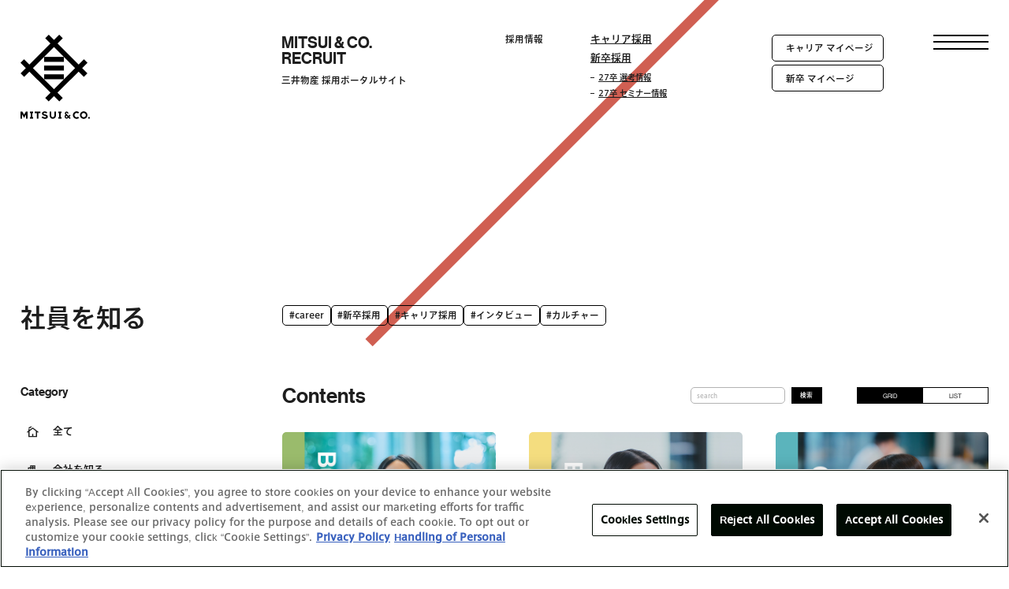

--- FILE ---
content_type: text/html; charset=UTF-8
request_url: https://career.mitsui.com/people/
body_size: 6327
content:
<!DOCTYPE html>
<html lang="ja">
  <head>
    <!-- Google Tag Manager -->
<script>(function(w,d,s,l,i){w[l]=w[l]||[];w[l].push({'gtm.start':
 new Date().getTime(),event:'gtm.js'});var f=d.getElementsByTagName(s)[0],
 j=d.createElement(s),dl=l!='dataLayer'?'&l='+l:'';j.async=true;j.src=
 'https://www.googletagmanager.com/gtm.js?id='+i+dl;f.parentNode.insertBefore(j,f);
 })(window,document,'script','dataLayer','GTM-5BPZZTVM');</script>
<!-- End Google Tag Manager -->

<meta charset="utf-8"/>
<meta name="viewport" content="width=device-width, user-scalable=no, viewport-fit=cover"/>
<meta http-equiv="X-UA-Compatible" content="IE=edge"/>
<meta name="format-detection" content="telephone=no"/>
<meta name="X-Asset-Javascript" content="https://career.mitsui.com/wp/wp-content/themes/mitsui-recruit/common/js/"/>
<meta name="X-Asset-Base" content="https://career.mitsui.com/wp/wp-content/themes/mitsui-recruit/common/"/>
<meta name="X-Api-Base" content="https://career.mitsui.com/system/"/>
    <meta name='robots' content='max-image-preview:large' />
  
<link rel='stylesheet' id='wp-block-library-css' href='https://career.mitsui.com/wp/wp-includes/css/dist/block-library/style.min.css?ver=6.5.2' type='text/css' media='all' />
<style id='classic-theme-styles-inline-css' type='text/css'>
/*! This file is auto-generated */
.wp-block-button__link{color:#fff;background-color:#32373c;border-radius:9999px;box-shadow:none;text-decoration:none;padding:calc(.667em + 2px) calc(1.333em + 2px);font-size:1.125em}.wp-block-file__button{background:#32373c;color:#fff;text-decoration:none}
</style>
<style id='global-styles-inline-css' type='text/css'>
body{--wp--preset--color--black: #000000;--wp--preset--color--cyan-bluish-gray: #abb8c3;--wp--preset--color--white: #ffffff;--wp--preset--color--pale-pink: #f78da7;--wp--preset--color--vivid-red: #cf2e2e;--wp--preset--color--luminous-vivid-orange: #ff6900;--wp--preset--color--luminous-vivid-amber: #fcb900;--wp--preset--color--light-green-cyan: #7bdcb5;--wp--preset--color--vivid-green-cyan: #00d084;--wp--preset--color--pale-cyan-blue: #8ed1fc;--wp--preset--color--vivid-cyan-blue: #0693e3;--wp--preset--color--vivid-purple: #9b51e0;--wp--preset--gradient--vivid-cyan-blue-to-vivid-purple: linear-gradient(135deg,rgba(6,147,227,1) 0%,rgb(155,81,224) 100%);--wp--preset--gradient--light-green-cyan-to-vivid-green-cyan: linear-gradient(135deg,rgb(122,220,180) 0%,rgb(0,208,130) 100%);--wp--preset--gradient--luminous-vivid-amber-to-luminous-vivid-orange: linear-gradient(135deg,rgba(252,185,0,1) 0%,rgba(255,105,0,1) 100%);--wp--preset--gradient--luminous-vivid-orange-to-vivid-red: linear-gradient(135deg,rgba(255,105,0,1) 0%,rgb(207,46,46) 100%);--wp--preset--gradient--very-light-gray-to-cyan-bluish-gray: linear-gradient(135deg,rgb(238,238,238) 0%,rgb(169,184,195) 100%);--wp--preset--gradient--cool-to-warm-spectrum: linear-gradient(135deg,rgb(74,234,220) 0%,rgb(151,120,209) 20%,rgb(207,42,186) 40%,rgb(238,44,130) 60%,rgb(251,105,98) 80%,rgb(254,248,76) 100%);--wp--preset--gradient--blush-light-purple: linear-gradient(135deg,rgb(255,206,236) 0%,rgb(152,150,240) 100%);--wp--preset--gradient--blush-bordeaux: linear-gradient(135deg,rgb(254,205,165) 0%,rgb(254,45,45) 50%,rgb(107,0,62) 100%);--wp--preset--gradient--luminous-dusk: linear-gradient(135deg,rgb(255,203,112) 0%,rgb(199,81,192) 50%,rgb(65,88,208) 100%);--wp--preset--gradient--pale-ocean: linear-gradient(135deg,rgb(255,245,203) 0%,rgb(182,227,212) 50%,rgb(51,167,181) 100%);--wp--preset--gradient--electric-grass: linear-gradient(135deg,rgb(202,248,128) 0%,rgb(113,206,126) 100%);--wp--preset--gradient--midnight: linear-gradient(135deg,rgb(2,3,129) 0%,rgb(40,116,252) 100%);--wp--preset--font-size--small: 13px;--wp--preset--font-size--medium: 20px;--wp--preset--font-size--large: 36px;--wp--preset--font-size--x-large: 42px;--wp--preset--spacing--20: 0.44rem;--wp--preset--spacing--30: 0.67rem;--wp--preset--spacing--40: 1rem;--wp--preset--spacing--50: 1.5rem;--wp--preset--spacing--60: 2.25rem;--wp--preset--spacing--70: 3.38rem;--wp--preset--spacing--80: 5.06rem;--wp--preset--shadow--natural: 6px 6px 9px rgba(0, 0, 0, 0.2);--wp--preset--shadow--deep: 12px 12px 50px rgba(0, 0, 0, 0.4);--wp--preset--shadow--sharp: 6px 6px 0px rgba(0, 0, 0, 0.2);--wp--preset--shadow--outlined: 6px 6px 0px -3px rgba(255, 255, 255, 1), 6px 6px rgba(0, 0, 0, 1);--wp--preset--shadow--crisp: 6px 6px 0px rgba(0, 0, 0, 1);}:where(.is-layout-flex){gap: 0.5em;}:where(.is-layout-grid){gap: 0.5em;}body .is-layout-flow > .alignleft{float: left;margin-inline-start: 0;margin-inline-end: 2em;}body .is-layout-flow > .alignright{float: right;margin-inline-start: 2em;margin-inline-end: 0;}body .is-layout-flow > .aligncenter{margin-left: auto !important;margin-right: auto !important;}body .is-layout-constrained > .alignleft{float: left;margin-inline-start: 0;margin-inline-end: 2em;}body .is-layout-constrained > .alignright{float: right;margin-inline-start: 2em;margin-inline-end: 0;}body .is-layout-constrained > .aligncenter{margin-left: auto !important;margin-right: auto !important;}body .is-layout-constrained > :where(:not(.alignleft):not(.alignright):not(.alignfull)){max-width: var(--wp--style--global--content-size);margin-left: auto !important;margin-right: auto !important;}body .is-layout-constrained > .alignwide{max-width: var(--wp--style--global--wide-size);}body .is-layout-flex{display: flex;}body .is-layout-flex{flex-wrap: wrap;align-items: center;}body .is-layout-flex > *{margin: 0;}body .is-layout-grid{display: grid;}body .is-layout-grid > *{margin: 0;}:where(.wp-block-columns.is-layout-flex){gap: 2em;}:where(.wp-block-columns.is-layout-grid){gap: 2em;}:where(.wp-block-post-template.is-layout-flex){gap: 1.25em;}:where(.wp-block-post-template.is-layout-grid){gap: 1.25em;}.has-black-color{color: var(--wp--preset--color--black) !important;}.has-cyan-bluish-gray-color{color: var(--wp--preset--color--cyan-bluish-gray) !important;}.has-white-color{color: var(--wp--preset--color--white) !important;}.has-pale-pink-color{color: var(--wp--preset--color--pale-pink) !important;}.has-vivid-red-color{color: var(--wp--preset--color--vivid-red) !important;}.has-luminous-vivid-orange-color{color: var(--wp--preset--color--luminous-vivid-orange) !important;}.has-luminous-vivid-amber-color{color: var(--wp--preset--color--luminous-vivid-amber) !important;}.has-light-green-cyan-color{color: var(--wp--preset--color--light-green-cyan) !important;}.has-vivid-green-cyan-color{color: var(--wp--preset--color--vivid-green-cyan) !important;}.has-pale-cyan-blue-color{color: var(--wp--preset--color--pale-cyan-blue) !important;}.has-vivid-cyan-blue-color{color: var(--wp--preset--color--vivid-cyan-blue) !important;}.has-vivid-purple-color{color: var(--wp--preset--color--vivid-purple) !important;}.has-black-background-color{background-color: var(--wp--preset--color--black) !important;}.has-cyan-bluish-gray-background-color{background-color: var(--wp--preset--color--cyan-bluish-gray) !important;}.has-white-background-color{background-color: var(--wp--preset--color--white) !important;}.has-pale-pink-background-color{background-color: var(--wp--preset--color--pale-pink) !important;}.has-vivid-red-background-color{background-color: var(--wp--preset--color--vivid-red) !important;}.has-luminous-vivid-orange-background-color{background-color: var(--wp--preset--color--luminous-vivid-orange) !important;}.has-luminous-vivid-amber-background-color{background-color: var(--wp--preset--color--luminous-vivid-amber) !important;}.has-light-green-cyan-background-color{background-color: var(--wp--preset--color--light-green-cyan) !important;}.has-vivid-green-cyan-background-color{background-color: var(--wp--preset--color--vivid-green-cyan) !important;}.has-pale-cyan-blue-background-color{background-color: var(--wp--preset--color--pale-cyan-blue) !important;}.has-vivid-cyan-blue-background-color{background-color: var(--wp--preset--color--vivid-cyan-blue) !important;}.has-vivid-purple-background-color{background-color: var(--wp--preset--color--vivid-purple) !important;}.has-black-border-color{border-color: var(--wp--preset--color--black) !important;}.has-cyan-bluish-gray-border-color{border-color: var(--wp--preset--color--cyan-bluish-gray) !important;}.has-white-border-color{border-color: var(--wp--preset--color--white) !important;}.has-pale-pink-border-color{border-color: var(--wp--preset--color--pale-pink) !important;}.has-vivid-red-border-color{border-color: var(--wp--preset--color--vivid-red) !important;}.has-luminous-vivid-orange-border-color{border-color: var(--wp--preset--color--luminous-vivid-orange) !important;}.has-luminous-vivid-amber-border-color{border-color: var(--wp--preset--color--luminous-vivid-amber) !important;}.has-light-green-cyan-border-color{border-color: var(--wp--preset--color--light-green-cyan) !important;}.has-vivid-green-cyan-border-color{border-color: var(--wp--preset--color--vivid-green-cyan) !important;}.has-pale-cyan-blue-border-color{border-color: var(--wp--preset--color--pale-cyan-blue) !important;}.has-vivid-cyan-blue-border-color{border-color: var(--wp--preset--color--vivid-cyan-blue) !important;}.has-vivid-purple-border-color{border-color: var(--wp--preset--color--vivid-purple) !important;}.has-vivid-cyan-blue-to-vivid-purple-gradient-background{background: var(--wp--preset--gradient--vivid-cyan-blue-to-vivid-purple) !important;}.has-light-green-cyan-to-vivid-green-cyan-gradient-background{background: var(--wp--preset--gradient--light-green-cyan-to-vivid-green-cyan) !important;}.has-luminous-vivid-amber-to-luminous-vivid-orange-gradient-background{background: var(--wp--preset--gradient--luminous-vivid-amber-to-luminous-vivid-orange) !important;}.has-luminous-vivid-orange-to-vivid-red-gradient-background{background: var(--wp--preset--gradient--luminous-vivid-orange-to-vivid-red) !important;}.has-very-light-gray-to-cyan-bluish-gray-gradient-background{background: var(--wp--preset--gradient--very-light-gray-to-cyan-bluish-gray) !important;}.has-cool-to-warm-spectrum-gradient-background{background: var(--wp--preset--gradient--cool-to-warm-spectrum) !important;}.has-blush-light-purple-gradient-background{background: var(--wp--preset--gradient--blush-light-purple) !important;}.has-blush-bordeaux-gradient-background{background: var(--wp--preset--gradient--blush-bordeaux) !important;}.has-luminous-dusk-gradient-background{background: var(--wp--preset--gradient--luminous-dusk) !important;}.has-pale-ocean-gradient-background{background: var(--wp--preset--gradient--pale-ocean) !important;}.has-electric-grass-gradient-background{background: var(--wp--preset--gradient--electric-grass) !important;}.has-midnight-gradient-background{background: var(--wp--preset--gradient--midnight) !important;}.has-small-font-size{font-size: var(--wp--preset--font-size--small) !important;}.has-medium-font-size{font-size: var(--wp--preset--font-size--medium) !important;}.has-large-font-size{font-size: var(--wp--preset--font-size--large) !important;}.has-x-large-font-size{font-size: var(--wp--preset--font-size--x-large) !important;}
.wp-block-navigation a:where(:not(.wp-element-button)){color: inherit;}
:where(.wp-block-post-template.is-layout-flex){gap: 1.25em;}:where(.wp-block-post-template.is-layout-grid){gap: 1.25em;}
:where(.wp-block-columns.is-layout-flex){gap: 2em;}:where(.wp-block-columns.is-layout-grid){gap: 2em;}
.wp-block-pullquote{font-size: 1.5em;line-height: 1.6;}
</style>
<link rel="https://api.w.org/" href="https://career.mitsui.com/wp-json/" />    
<link rel="shortcut icon" href="https://career.mitsui.com/wp/wp-content/themes/mitsui-recruit/assets/images/favicon_2023.png">
<link href="https://career.mitsui.com/wp/wp-content/themes/mitsui-recruit/assets/css/swiper.min.css?2025121501" rel="stylesheet"/>
<link href="https://career.mitsui.com/wp/wp-content/themes/mitsui-recruit/assets/css/common.css?2025121501" rel="stylesheet"/>
<script src="https://font.realtype.jp/api/script/v4" data-rt-user="X5K44IXQODyK9GHsXRQWe7c6Hi74zzwB" data-rt-nofliker=true data-rt-layout=true></script>      <title>社員を知る | 三井物産 採用ポータルサイト | MITSUI &amp; CO.RECRUIT</title>
  <link rel="canonical" href="https://career.mitsui.com/contents/">
  <meta name="description" content="三井物産の採用ポータルサイトです。キャリア採用、新卒採用、インターンシップの情報や、企業理念、育成制度、社員インタビューなどを紹介します。">
  <meta property="og:type" content="website">
  <meta property="og:site_name" content="三井物産 採用ポータルサイト | MITSUI &amp; CO.RECRUIT">
  <meta property="og:url" content="https://career.mitsui.com/contents/">
  <meta property="og:title" content="社員を知る | 三井物産 採用ポータルサイト | MITSUI &amp; CO.RECRUIT">
  <meta property="og:image" content="https://career.mitsui.com/wp/wp-content/themes/mitsui-recruit/assets/images/ogp.jpg">
  <meta property="og:description" content="三井物産の採用ポータルサイトです。キャリア採用、新卒採用、インターンシップの情報や、企業理念、育成制度、社員インタビューなどを紹介します。">
  <meta name="twitter:card" content="summary_large_image">
  <link rel="shortcut icon" href="https://career.mitsui.com/wp/wp-content/themes/mitsui-recruit/assets/images/favicon_2023.ico">
  <link rel="apple-touch-icon" href="https://career.mitsui.com/wp/wp-content/themes/mitsui-recruit/assets/images/homeicon_2023_180_180.png" sizes="182x182">
  <link rel="apple-touch-icon" href="https://career.mitsui.com/wp/wp-content/themes/mitsui-recruit/assets/images/homeicon_2023_192_192.png" sizes="192x192">
  </head>
  <body>
    <!-- Google Tag Manager (noscript) -->
<noscript><iframe src="https://www.googletagmanager.com/ns.html?id=GTM-5BPZZTVM"  height="0" width="0" style="display:none;visibility:hidden"></iframe></noscript>
<!-- End Google Tag Manager (noscript) -->

<!-- <script src="https://font.realtype.jp/api/script/v4" data-rt-user="X5K44IXQODyK9GHsXRQWe7c6Hi74zzwB" data-rt-nofliker=true data-rt-layout=true></script> -->
    <div class="l-container" id="l-container">
      <header class="l-header" id="l-header">
  <div class="l-inner">
    <div class="c-header-navigation">
      <h1 class="l-header__logo"><a href="/">
          <svg>
            <title>MITSUI&CO.</title>
            <use xlink:href="https://career.mitsui.com/wp/wp-content/themes/mitsui-recruit/assets/images/utils/icons.svg#logo"></use>
          </svg></a></h1>
      <p class="l-header-name pc"><span class="c-en">MITSUI & CO.<br>RECRUIT</span><span>三井物産 採用ポータルサイト</span></p>
      <p class="l-header-recruit pc">採用情報</p>
      <ul class="l-header-links pc">
        <li class="l-header-links__item"><a href="/recruit/career/">キャリア採用</a></li>
        <li class="l-header-links__item"><a href="/recruit/recruit/">新卒採用</a>
          <ul class="l-header-links__sub">
            <li><a href="/recruit/internship/">27卒 選考情報</a></li>
            <li><a href="/seminar/">27卒 セミナー情報</a></li>
            <!-- <li><a href="/recruit/workshop/summer_2025/">27卒 夏イベント情報</a></li> -->
          </ul>
        </li>
      </ul>
      <div class="l-header-btns">
        <div class="c-btn"><a href="https://mitsui.i-web.jpn.com/career2025/" target="_blank" rel="noopener noreferrer"><span>キャリア マイページ</span></a></div>
        <div class="c-btn"><a href="https://mitsui.i-web.jpn.com/2027/" target="_blank" rel="noopener noreferrer"><span>新卒 マイページ</span></a></div>
      </div>
    </div>
  </div>
</header>
<div class="c-menu-btn" id="c-menu-btn">
  <div class="c-menu-btn__bar"></div>
</div>
<nav class="c-global-nav" id="c-global-nav">
  <div class="l-inner">
    <div class="c-header-navigation">
      <h1 class="l-header__logo"><a href="/">
          <svg>
            <title>MITSUI&CO.</title>
            <use xlink:href="https://career.mitsui.com/wp/wp-content/themes/mitsui-recruit/assets/images/utils/icons.svg#logo"></use>
          </svg></a></h1>
      <p class="l-header-name pc"><span class="c-en">MITSUI & CO.<br>RECRUIT</span><span>三井物産 採用ポータルサイト</span></p>
      <p class="l-header-recruit pc">採用情報</p>
      <ul class="l-header-links pc">
        <li class="l-header-links__item"><a href="/recruit/career/">キャリア採用</a></li>
        <li class="l-header-links__item"><a href="/recruit/recruit/">新卒採用</a>
          <ul class="l-header-links__sub">
            <li><a href="/recruit/internship/">27卒 選考情報</a></li>
            <li><a href="/seminar/">27卒 セミナー情報</a></li>
            <!-- <li><a href="/recruit/workshop/summer_2025/">27卒 夏イベント情報</a></li> -->
          </ul>
        </li>
      </ul>
      <div class="l-header-btns">
        <div class="c-btn"><a href="https://mitsui.i-web.jpn.com/career2025/" target="_blank" rel="noopener noreferrer"><span>キャリア マイページ</span></a></div>
        <div class="c-btn"><a href="https://mitsui.i-web.jpn.com/2027/" target="_blank" rel="noopener noreferrer"><span>新卒 マイページ</span></a></div>
      </div>
    </div>
    <div class="l-navigation-column">
      <div class="l-footer__l pc">
        <div class="l-navigation-name c-en">Menu</div>
      </div>
      <div class="l-navigation-main">
        <div class="l-navigation-links">
          <div class="l-navigation-links-block -category">
            <h2 class="c-navigation-h2 c-en">Category</h2>
            <ul class="c-navigation-links">
              <li class="c-navigation-links__item"><a href="/all/">全て</a></li>
              <li class="c-navigation-links__item"><a href="/company/">会社を知る</a></li>
              <li class="c-navigation-links__item"><a href="/people/">社員を知る</a></li>
              <li class="c-navigation-links__item"><a href="/jobs/">仕事を知る</a></li>
              <li class="c-navigation-links__item"><a href="/workenvironment/">働く環境</a></li>
            </ul>
          </div>
          <div class="l-navigation-links-block -pickup">
            <h2 class="c-navigation-h2 c-en">Pickup</h2>
            <ul class="c-navigation-links">
              <li class="c-navigation-links__item"><a href="/company/about/">三井物産について</a></li>
              <li class="c-navigation-links__item"><a href="/company/message/">採用メッセージ</a></li>
              <li class="c-navigation-links__item"><a href="/jobs/cross-organizational-model/">キャリア形成・活躍イメージ</a></li>
              <li class="c-navigation-links__item"><a href="/career/career-special/">キャリア採用特集</a>
              </li>
              <li class="c-navigation-links__item"><a href="/career/career-womencareers/">Women Careers 特集</a>
              </li>
            </ul>
          </div>
          <div class="l-navigation-links-block -company">
            <h2 class="c-navigation-h2">&nbsp;</h2>
            <ul class="c-navigation-links">
              <li class="c-navigation-links__item"><a href="/news/">News</a></li>
              <li class="c-navigation-links__item"><a href="https://www.mitsui.com/jp/ja/" target="_blank">コーポレートサイト</a></li>
              <li class="c-navigation-links__item"><a href="https://www.mitsui.com/jp/ja/privacy/index.html" target="_blank">個人情報保護方針</a></li>
            </ul>
          </div>
          <div class="l-navigation-links-block -recruit">
            <h2 class="c-navigation-h2">採用情報</h2>
            <ul class="c-navigation-links">
              <li class="c-navigation-links__item"><a href="/recruit/career/">キャリア採用</a>
                <ul class="c-navigation-links__sub">
                  <li><a href="/career/career-special/">キャリア採用特集</a></li>
                  <li><a href="/career/career-womencareers/">Women Careers 特集</a></li>
                </ul>
              </li>
              <li class="c-navigation-links__item"><a href="/recruit/recruit/">新卒採用</a>
                <ul class="c-navigation-links__sub">
                  <li><a href="/recruit/internship/"><span class="pc">27卒 選考情報</span><span class="sp">27卒 選考情報</span></a></li>
                  <li><a href="/seminar/">27卒 セミナー情報</a></li>
                  <!-- <li><a href="/recruit/workshop/summer_2025/">27卒 夏イベント情報</a></li> -->
                </ul>
              </li>
            </ul>
          </div>
        </div>
        <div class="l-navigation-tags">
          <h2 class="c-navigation-h2 c-en">Popular Tag</h2>
          <div class="c-tag-area">
                      <div class="c-tag"><a href="/tags/?tag=9">#career</a></div>
                      <div class="c-tag"><a href="/tags/?tag=7">#新卒採用</a></div>
                      <div class="c-tag"><a href="/tags/?tag=8">#キャリア採用</a></div>
                      <div class="c-tag"><a href="/tags/?tag=6">#カルチャー</a></div>
                      <div class="c-tag"><a href="/tags/?tag=15">#インタビュー</a></div>
                      <div class="c-tag"><a href="/tags/?tag=10">#制度</a></div>
                    </div>
        </div>
        <div class="l-navigation-btns">
          <h2 class="c-navigation-h2">募集要項</h2>
          <div class="c-btn pc"><a href="/recruit/career/#job-description"><span>キャリア採用募集要項</span></a></div>
          <div class="c-btn pc"><a href="/recruit/recruit/#job-description"><span>新卒採用募集要項</span></a></div>
          <div class="c-row-sp sp">
            <div class="c-btn"><a href="/recruit/career/#job-description"><span>キャリア向け</span></a></div>
            <div class="c-btn"><a href="/recruit/recruit/#job-description"><span>新卒向け</span></a></div>
          </div>
        </div>
      </div>
    </div>
    <ul class="c-sns-list -white">
      <li class="c-sns-list__item"><a href="https://twitter.com/mitsuiandco" target="_blank" rel="noopener"><svg><use xlink:href="https://career.mitsui.com/wp/wp-content/themes/mitsui-recruit/assets/images/utils/icons.svg#icon-sns-x"></use></svg></a></li>
      <li class="c-sns-list__item"><a href="https://www.facebook.com/mitsuiandco/" target="_blank" rel="noopener"><svg><use xlink:href="https://career.mitsui.com/wp/wp-content/themes/mitsui-recruit/assets/images/utils/icons.svg#icon-sns-facebook"></use></svg></a></li>
      <li class="c-sns-list__item"><a href="https://www.instagram.com/mitsuiandco/" target="_blank" rel="noopener"><svg><use xlink:href="https://career.mitsui.com/wp/wp-content/themes/mitsui-recruit/assets/images/utils/icons.svg#icon-sns-instagram"></use></svg></a></li>
      <li class="c-sns-list__item"><a href="https://www.youtube.com/channel/UCl9njYV9OgdE1IOqVlfs44w" target="_blank" rel="noopener"><svg><use xlink:href="https://career.mitsui.com/wp/wp-content/themes/mitsui-recruit/assets/images/utils/icons.svg#icon-sns-youtube"></use></svg></a></li>
      <li class="c-sns-list__item"><a href="https://www.linkedin.com/company/mitsui-&amp;-co--ltd-/" target="_blank" rel="noopener"><svg><use xlink:href="https://career.mitsui.com/wp/wp-content/themes/mitsui-recruit/assets/images/utils/icons.svg#icon-sns-linkedin"></use></svg></a></li>
    </ul>
  </div>
</nav>


<div class="c-cta-observer" id="c-cta-observer" data-target="c-cta-target"></div>
<div class="c-career-cta-btn" id="c-cta-target">
  <div class="c-btn -black"><a href="#" data-modal-target="c-modal-cta"><span>マイページ</span></a></div>
</div>
<div class="c-modal c-modal-cta -bg-black" id="c-modal-cta">
  <div class="c-modal__bg"></div>
  <div class="c-modal__content">
    <div class="c-modal-close">
      <svg>
        <use xlink:href="https://career.mitsui.com/wp/wp-content/themes/mitsui-recruit/assets/images/utils/icons.svg#icon-close-thin"></use>
      </svg>
    </div>
    <div class="c-modal__inner">
      <div class="c-row">
        <div class="c-btn-block">
          <div class="c-btn"><a href="https://mitsui.i-web.jpn.com/career2025/" target="_blank" rel="noopener noreferrer"><span>キャリア マイページ</span><span class="c-icon">
                <svg>
                  <use xlink:href="https://career.mitsui.com/wp/wp-content/themes/mitsui-recruit/assets/images/utils/icons.svg#icon-blank"></use>
                </svg></span></a></div>
          <p>（ ログイン / 新規登録 ）</p>
        </div>
        <div class="c-btn-block">
          <div class="c-btn"><a href="https://mitsui.i-web.jpn.com/2027/" target="_blank" rel="noopener noreferrer"><span>新卒 マイページ</span><span class="c-icon">
                <svg>
                  <use xlink:href="https://career.mitsui.com/wp/wp-content/themes/mitsui-recruit/assets/images/utils/icons.svg#icon-blank"></use>
                </svg></span></a></div>
          <p>（ ログイン / 新規登録 ）</p>
        </div>
      </div>
    </div>
  </div>
</div>

      <main class="l-contents">
        <div class="p-all c-post-second">
          <div class="c-bar-bg" data-color="people" data-number="1"></div>
          <h1 class="c-second-h1 sp"><span class="c-en">MITSUI & CO. RECRUIT</span><span>三井物産 採用ポータルサイト</span></h1>
          <div class="c-post-contents" id="c-app-post">
            <div class="c-sorting-head pc" v-cloak>
              <h2 class="c-sorting-category-title" v-if="parentCategorySlug !== &quot;tags&quot;">{{currentCategory.label}}</h2>
              <div class="c-sorting-tags">
                <h3 class="c-sorting-tags-title c-en sp">Tag</h3>
                <div class="c-tag-area">
                  <div class="c-tag" v-for="(tag, index) in tags" @click="changeTags($event, tag)" :class="{'-current' : currentTags.includes(tag.id)}"><a href="javascript:void(0);">{{'#' + tag.name}}</a></div>
                </div>
              </div>
            </div>
            <div class="c-post-contents-column">
              <div class="c-sorting-head sp" v-cloak>
                <h2 class="c-sorting-category-title" v-if="parentCategorySlug !== &quot;tags&quot;">{{currentCategory.label}}</h2>
                <div class="c-sorting-tags">
                  <h3 class="c-sorting-tags-title c-en sp">Tag</h3>
                  <div class="c-tag-area">
                    <div class="c-tag" v-for="(tag, index) in tags" @click="changeTags($event, tag)" :class="{'-current' : currentTags.includes(tag.id)}"><a href="javascript:void(0);">{{'#' + tag.name}}</a></div>
                  </div>
                </div>
              </div>
              <aside class="c-post-side" id="c-post-side">
  <div class="c-post-side-inner">
    <div class="c-post-side-block">
      <h2 class="c-post-side-title c-en">Category</h2>
      <div class="c-btn-area">
        <div class="c-btn-category" data-category="all"><a href="/all/"><span class="c-icon">
                                        <svg>
                                          <use xlink:href="https://career.mitsui.com/wp/wp-content/themes/mitsui-recruit/assets/images/utils/icons.svg#icon-all"></use>
                                        </svg></span><span>全て</span></a></div>
        <div class="c-btn-category" data-category="company"><a href="/company/"><span class="c-icon">
                                        <svg>
                                          <use xlink:href="https://career.mitsui.com/wp/wp-content/themes/mitsui-recruit/assets/images/utils/icons.svg#icon-company"></use>
                                        </svg></span><span>会社を知る</span></a></div>
        <div class="c-btn-category" data-category="people"><a href="/people/"><span class="c-icon">
                                        <svg>
                                          <use xlink:href="https://career.mitsui.com/wp/wp-content/themes/mitsui-recruit/assets/images/utils/icons.svg#icon-people"></use>
                                        </svg></span><span>社員を知る</span></a></div>
        <div class="c-btn-category" data-category="jobs"><a href="/jobs/"><span class="c-icon">
                                        <svg>
                                          <use xlink:href="https://career.mitsui.com/wp/wp-content/themes/mitsui-recruit/assets/images/utils/icons.svg#icon-jobs"></use>
                                        </svg></span><span>仕事を知る</span></a></div>
        <div class="c-btn-category" data-category="workenvironment"><a href="/workenvironment/"><span class="c-icon">
                                        <svg>
                                          <use xlink:href="https://career.mitsui.com/wp/wp-content/themes/mitsui-recruit/assets/images/utils/icons.svg#icon-environment"></use>
                                        </svg></span><span>働く環境</span></a></div>
      </div>
    </div>
    <div class="c-post-side-block">
      <h2 class="c-post-side-title c-en">Tag</h2>
      <div class="c-tag-area">
              <div class="c-tag"><a href="/tags/?tag=9">#career</a></div>
              <div class="c-tag"><a href="/tags/?tag=7">#新卒採用</a></div>
              <div class="c-tag"><a href="/tags/?tag=8">#キャリア採用</a></div>
              <div class="c-tag"><a href="/tags/?tag=6">#カルチャー</a></div>
              <div class="c-tag"><a href="/tags/?tag=15">#インタビュー</a></div>
              <div class="c-tag"><a href="/tags/?tag=10">#制度</a></div>
            </div>
    </div>
  </div>
</aside>
              <div class="c-post-main">
                <div class="c-post-list-sorting">
                  <div class="c-search-sorting">
                    <input type="text" placeholder="search" v-model="searchWord">
                    <button @click="changeWord">検索</button>
                  </div>
                  <div class="c-tab-switch">
                    <div class="c-tab-switch__item">
                      <input type="radio" id="grid" name="tab-switch" :checked="layoutMode === 'grid'" @click="changeLayout($event)">
                      <label for="grid">GRID</label>
                    </div>
                    <div class="c-tab-switch__item">
                      <input type="radio" id="list" name="tab-switch" :checked="layoutMode === 'list'" @click="changeLayout($event)">
                      <label for="list">LIST</label>
                    </div>
                  </div>
                </div>
                <div class="c-post-list-block" v-if="pickupData.length > 0 && showPickup">
                  <div class="c-post-list-head">
                    <h2 class="c-title-h2 c-en">Pickup</h2>
                  </div>
                  <div class="c-post-main-inner">
                    <div class="c-post-list-block-bar sp" :data-color="currentCategory.slug"></div>
                    <div class="c-tab-block -grid" v-show="layoutMode === 'grid'">
                      <ul class="c-grid-post">
                        <li class="c-grid-post__item c-inview" v-for="(item, index) in pickupData" :data-category="item.category?.[0].slug"><a :href="item.link.url" :target="item.link.is_blank ? '_blank' : '_self'">
                            <div class="c-img">
                              <div class="c-img-inner"><img class="lazy" :src="item.image" width="309" height="309">
                              </div>
                            </div>
                            <div class="c-row">
                              <div class="c-post-category" v-cloak>{{item.category?.[0].name}}</div>
                              <div class="c-post-blank" v-cloak v-if="item.link.is_blank">外部サイト</div>
                            </div>
                            <div class="c-title" v-cloak>{{item.title}}</div>
                          </a>
                          <div class="c-tag-area" v-if='item.tags?.length > 0'>
                            <div class="c-tag" v-for="(tag, index) in item.tags" @click="changeToTags($event, tag)"><a href="javascript:void(0);">{{'#' + tag.name}}</a></div>
                          </div>
                        </li>
                      </ul>
                    </div>
                    <div class="c-tab-block -list" v-show="layoutMode === 'list'">
                      <ul class="c-list-post">
                        <li class="c-list-post__item" v-for="(item, index) in pickupData" :data-category="item.category?.[0].slug"><a :href="item.link.url" :target="item.link.is_blank ? '_blank' : '_self'">
                            <div class="c-post-category">{{item.category?.[0].name}}</div>
                            <div class="c-title">{{item.title}}</div>
                          </a>
                          <div class="c-tag-area" v-if='item.tags?.length > 0'>
                            <div class="c-tag" v-for="(tag, index) in item.tags" @click="changeToTags($event, tag)"><a href="javascript:void(0);">{{'#' + tag.name}}</a></div>
                          </div>
                        </li>
                      </ul>
                    </div>
                  </div>
                </div>
                <div class="c-post-list-block">
                  <div class="c-post-list-head">
                    <h2 class="c-title-h2 c-en">Contents</h2>
                  </div>
                  <div class="c-post-main-inner">
                    <div class="c-post-list-block-bar sp" :data-color="currentCategory.slug" v-if="pickupData.length &lt; 1"></div>
                    <div class="c-post-list-empty" v-if="searchWord &amp;&amp; showItems.length &lt; 1">{{'タイトルに "' + searchWord + '" を含む記事はございません。'}}</div>
                    <div class="c-tab-block -grid" v-show="layoutMode === 'grid'">
                      <ul class="c-grid-post">
                        <li class="c-grid-post__item c-inview" v-for="(item, index) in showItems" :data-category="item.category?.[0].slug"><a :href="item.link.url" :target="item.link.is_blank ? '_blank' : '_self'">
                            <div class="c-img">
                              <div class="c-img-inner"><img class="lazy" :src="item.image">
                              </div>
                            </div>
                            <div class="c-row">
                              <div class="c-post-category">{{item.category?.[0].name}}</div>
                              <div class="c-post-blank" v-cloak v-if="item.link.is_blank">外部サイト</div>
                            </div>
                            <div class="c-title">{{item.title}}</div>
                          </a>
                          <div class="c-tag-area">
                            <div class="c-tag" v-for="(tag, index) in item.tags" @click="changeToTags($event, tag)"><a href="javascript:void(0);">{{'#' + tag.name}}</a></div>
                          </div>
                        </li>
                      </ul>
                    </div>
                    <div class="c-tab-block -list" v-show="layoutMode === 'list'">
                      <ul class="c-list-post">
                        <li class="c-list-post__item" v-for="(item, index) in showItems" :data-category="item.category?.[0].slug"><a :href="item.link.url" :target="item.link.is_blank ? '_blank' : '_self'">
                            <div class="c-post-category">{{item.category?.[0].name}}</div>
                            <div class="c-title">{{item.title}}</div>
                          </a>
                          <div class="c-tag-area" v-if='item.tags?.length > 0'>
                            <div class="c-tag" v-for="(tag, index) in item.tags" @click="changeToTags($event, tag)"><a href="javascript:void(0);">{{'#' + tag.name}}</a></div>
                          </div>
                        </li>
                      </ul>
                    </div>
                    <div class="c-btn-more" @click="clickMore($event)" v-if="isShowMore"><a href="#">もっと見る</a></div>
                  </div>
                </div>
              </div>
            </div>
          </div>
        </div>
      </main>

      <footer class="l-footer" id="l-footer">
  <div class="l-inner">
    <div class="l-navigation-column">
      <div class="l-footer__l pc">
        <h1 class="l-footer__logo"><a href="/">
            <svg>
              <title>MITSUI&CO.</title>
              <use xlink:href="https://career.mitsui.com/wp/wp-content/themes/mitsui-recruit/assets/images/utils/icons.svg#logo"></use>
            </svg></a></h1>
        <div class="l-footer-name c-en">MITSUI & CO.<br>RECRUIT</div>
      </div>
      <div class="l-navigation-main">
        <div class="l-navigation-links">
          <div class="l-navigation-links-block -category">
            <h2 class="c-navigation-h2 c-en">Category</h2>
            <ul class="c-navigation-links">
              <li class="c-navigation-links__item"><a href="/all/">全て</a></li>
              <li class="c-navigation-links__item"><a href="/company/">会社を知る</a></li>
              <li class="c-navigation-links__item"><a href="/people/">社員を知る</a></li>
              <li class="c-navigation-links__item"><a href="/jobs/">仕事を知る</a></li>
              <li class="c-navigation-links__item"><a href="/workenvironment/">働く環境</a></li>
            </ul>
          </div>
          <div class="l-navigation-links-block -pickup">
            <h2 class="c-navigation-h2 c-en">Pickup</h2>
            <ul class="c-navigation-links">
              <li class="c-navigation-links__item"><a href="/company/about/">三井物産について</a></li>
              <li class="c-navigation-links__item"><a href="/company/message/">採用メッセージ</a></li>
              <li class="c-navigation-links__item"><a href="/jobs/cross-organizational-model/">キャリア形成・活躍イメージ</a></li>
              <li class="c-navigation-links__item"><a href="/career/career-special/">キャリア採用特集</a>
              </li>
              <li class="c-navigation-links__item"><a href="/career/career-womencareers/">Women Careers 特集</a>
              </li>
            </ul>
          </div>
          <div class="l-navigation-links-block -company">
            <h2 class="c-navigation-h2">&nbsp;</h2>
            <ul class="c-navigation-links">
              <li class="c-navigation-links__item"><a href="/news/">News</a></li>
              <li class="c-navigation-links__item"><a href="https://www.mitsui.com/jp/ja/" target="_blank">コーポレートサイト</a></li>
              <li class="c-navigation-links__item"><a href="https://www.mitsui.com/jp/ja/privacy/index.html" target="_blank">個人情報保護方針</a></li>
            </ul>
          </div>
          <div class="l-navigation-links-block -recruit">
            <h2 class="c-navigation-h2">採用情報</h2>
            <ul class="c-navigation-links">
              <li class="c-navigation-links__item"><a href="/recruit/career/">キャリア採用</a>
                <ul class="c-navigation-links__sub">
                  <li><a href="/career/career-special/">キャリア採用特集</a></li>
                  <li><a href="/career/career-womencareers/">Women Careers 特集</a></li>
                </ul>
              </li>
              <li class="c-navigation-links__item"><a href="/recruit/recruit/">新卒採用</a>
                <ul class="c-navigation-links__sub">
                  <li><a href="/recruit/internship/"><span class="pc">27卒 選考情報</span><span class="sp">27卒 選考情報</span></a></li>
                  <li><a href="/seminar/">27卒 セミナー情報</a></li>
                  <!-- <li><a href="/recruit/workshop/summer_2025/">27卒 夏イベント情報</a></li> -->
                </ul>
              </li>
            </ul>
          </div>
        </div>
        <div class="l-navigation-tags">
          <h2 class="c-navigation-h2 c-en">Popular Tag</h2>
          <div class="c-tag-area">
                      <div class="c-tag"><a href="/tags/?tag=9">#career</a></div>
                      <div class="c-tag"><a href="/tags/?tag=7">#新卒採用</a></div>
                      <div class="c-tag"><a href="/tags/?tag=8">#キャリア採用</a></div>
                      <div class="c-tag"><a href="/tags/?tag=6">#カルチャー</a></div>
                      <div class="c-tag"><a href="/tags/?tag=15">#インタビュー</a></div>
                      <div class="c-tag"><a href="/tags/?tag=10">#制度</a></div>
                    </div>
        </div>
        <div class="l-navigation-btns">
          <h2 class="c-navigation-h2">募集要項</h2>
          <div class="c-btn pc"><a href="/recruit/career/#job-description"><span>キャリア採用募集要項</span></a></div>
          <div class="c-btn pc"><a href="/recruit/recruit/#job-description"><span>新卒採用募集要項</span></a></div>
          <div class="c-row-sp sp">
            <div class="c-btn"><a href="/recruit/career/#job-description"><span>キャリア向け</span></a></div>
            <div class="c-btn"><a href="/recruit/recruit/#job-description"><span>新卒向け</span></a></div>
          </div>
        </div>
      </div>
    </div>
    <div class="c-row-pc">
      <ul class="c-sns-list">
        <li class="c-sns-list__item"><a href="https://twitter.com/mitsuiandco" target="_blank" rel="noopener"><svg><use xlink:href="https://career.mitsui.com/wp/wp-content/themes/mitsui-recruit/assets/images/utils/icons.svg#icon-sns-x"></use></svg></a></li>
        <li class="c-sns-list__item"><a href="https://www.facebook.com/mitsuiandco/" target="_blank" rel="noopener"><svg><use xlink:href="https://career.mitsui.com/wp/wp-content/themes/mitsui-recruit/assets/images/utils/icons.svg#icon-sns-facebook"></use></svg></a></li>
        <li class="c-sns-list__item"><a href="https://www.instagram.com/mitsuiandco/" target="_blank" rel="noopener"><svg><use xlink:href="https://career.mitsui.com/wp/wp-content/themes/mitsui-recruit/assets/images/utils/icons.svg#icon-sns-instagram"></use></svg></a></li>
        <li class="c-sns-list__item"><a href="https://www.youtube.com/channel/UCl9njYV9OgdE1IOqVlfs44w" target="_blank" rel="noopener"><svg><use xlink:href="https://career.mitsui.com/wp/wp-content/themes/mitsui-recruit/assets/images/utils/icons.svg#icon-sns-youtube"></use></svg></a></li>
        <li class="c-sns-list__item"><a href="https://www.linkedin.com/company/mitsui-&amp;-co--ltd-/" target="_blank" rel="noopener"><svg><use xlink:href="https://career.mitsui.com/wp/wp-content/themes/mitsui-recruit/assets/images/utils/icons.svg#icon-sns-linkedin"></use></svg></a></li>
      </ul>
      <small class="l-footer__copy c-en">COPYRIGHT (C)2022 MITSUI & CO.,LTD. ALL RIGHTS RESERVED.</small>
    </div>
  </div>
</footer>
    </div>
    
<script src="https://career.mitsui.com/wp/wp-content/themes/mitsui-recruit/assets/js/vendor.js?2025121501" defer></script>
<script src="https://career.mitsui.com/wp/wp-content/themes/mitsui-recruit/assets/js/bundle.js?2025121501" defer></script>
  </body>
</html>


--- FILE ---
content_type: text/css
request_url: https://career.mitsui.com/wp/wp-content/themes/mitsui-recruit/assets/css/common.css?2025121501
body_size: 31378
content:
@font-face{font-family:"Haas Grot Disp Web";src:url("../fonts/NeueHaasGrotDisp-75Bold-Web.woff2") format("woff2"),url("../fonts/NeueHaasGrotDisp-75Bold-Web.woff") format("woff");font-weight:700;font-style:normal;font-stretch:normal}.NeueHaasGrotDisp-75Bold-Web{font-family:"Haas Grot Disp Web";font-weight:700;font-style:normal;font-stretch:normal}@font-face{font-family:"Haas Grot Disp Web";src:url("../fonts/NeueHaasGrotDisp-65Medium-Web.woff2") format("woff2"),url("../fonts/NeueHaasGrotDisp-65Medium-Web.woff") format("woff");font-weight:600;font-style:normal;font-stretch:normal}.NeueHaasGrotDisp-65Medium-Web{font-family:"Haas Grot Disp Web";font-weight:600;font-style:normal;font-stretch:normal}@font-face{font-family:"Haas Grot Disp Web";src:url("../fonts/NeueHaasGrotDisp-55Roman-Web.woff2") format("woff2"),url("../fonts/NeueHaasGrotDisp-55Roman-Web.woff") format("woff");font-weight:500;font-style:normal;font-stretch:normal}.NeueHaasGrotDisp-55Roman-Web{font-family:"Haas Grot Disp Web";font-weight:500;font-style:normal;font-stretch:normal}.f-en-bold{font-family:"Haas Grot Disp Web";font-weight:600 !important}/*! normalize.css v4.1.1 | MIT License | github.com/necolas/normalize.css */html{font-family:sans-serif;-ms-text-size-adjust:100%;-webkit-text-size-adjust:100%}body{margin:0}article,aside,details,figcaption,figure,footer,header,main,menu,nav,section,summary{display:block}audio,canvas,progress,video{display:inline-block}audio:not([controls]){display:none;height:0}progress{vertical-align:baseline}template,[hidden]{display:none}a{background-color:rgba(0,0,0,0);-webkit-text-decoration-skip:objects}a:active,a:hover{outline-width:0}abbr[title]{border-bottom:none;text-decoration:underline;-webkit-text-decoration:underline dotted;text-decoration:underline dotted}b,strong{font-weight:inherit}b,strong{font-weight:bolder}dfn{font-style:italic}h1{font-size:2em;margin:.67em 0}mark{background-color:#ff0;color:#000}small{font-size:80%}sub,sup{font-size:75%;line-height:0;position:relative;vertical-align:baseline}sub{bottom:-0.25em}sup{top:-0.5em}img{border-style:none}svg:not(:root){overflow:hidden}code,kbd,pre,samp{font-family:monospace,monospace;font-size:1em}figure{margin:1em 40px}hr{-webkit-box-sizing:content-box;box-sizing:content-box;height:0;overflow:visible}button,input,select,textarea{font:inherit;margin:0}optgroup{font-weight:bold}button,input{overflow:visible}button,select{text-transform:none}button,html [type=button],[type=reset],[type=submit]{-webkit-appearance:button}button::-moz-focus-inner,[type=button]::-moz-focus-inner,[type=reset]::-moz-focus-inner,[type=submit]::-moz-focus-inner{border-style:none;padding:0}button:-moz-focusring,[type=button]:-moz-focusring,[type=reset]:-moz-focusring,[type=submit]:-moz-focusring{outline:1px dotted ButtonText}fieldset{border:1px solid silver;margin:0 2px;padding:.35em .625em .75em}legend{-webkit-box-sizing:border-box;box-sizing:border-box;color:inherit;display:table;max-width:100%;padding:0;white-space:normal}textarea{overflow:auto}[type=checkbox],[type=radio]{-webkit-box-sizing:border-box;box-sizing:border-box;padding:0}[type=number]::-webkit-inner-spin-button,[type=number]::-webkit-outer-spin-button{height:auto}[type=search]{-webkit-appearance:textfield;outline-offset:-2px}[type=search]::-webkit-search-cancel-button,[type=search]::-webkit-search-decoration{-webkit-appearance:none}::-webkit-input-placeholder{color:inherit;opacity:.54}::-webkit-file-upload-button{-webkit-appearance:button;font:inherit}.c-en{font-family:"Haas Grot Disp Web" !important;font-weight:600 !important}html{font-size:10px;width:100%}body{font-family:"A+mfCv-AXIS Font ベーシック M ProN","ヒラギノ角ゴ Pro","メイリオ",sans-serif;line-height:1.65;font-weight:500;-webkit-font-smoothing:antialiased;color:#1e1e1e;width:100%;position:relative;overflow-x:hidden}a{color:inherit;text-decoration:none}img{max-width:100%}html,p,ul,ol,li,form,h1,h2,h3,h4,dd,dl,dt,iframe,span,figure{margin:0;padding:0}h1,h2,h3,h4,h5,h6,strong{font-weight:normal}img{height:auto;vertical-align:middle;max-width:100%}a img{border:none;outline:none}ul,ol{list-style:none}.clear{clear:both}*,*:before,*:after{-webkit-box-sizing:border-box;box-sizing:border-box}.clearFix{overflow:hidden}.clearFix:after{clear:both;content:"";display:block;height:0;overflow:hidden}* html .clearFix{height:1em;overflow:visible}a{color:inherit;text-decoration:none;cursor:pointer}a:hover{text-decoration:none}a:focus{outline:none}strong{font-weight:normal;font-family:"A+mfCv-AXIS Font ベーシック B ProN"}.c-bar-bg{position:absolute;-webkit-transform-origin:center center !important;-ms-transform-origin:center center !important;transform-origin:center center !important;will-change:transform;z-index:-1;pointer-events:none}.c-bar-bg:before{content:"";display:block;width:100%;height:100%;position:absolute;-webkit-transform:scale(0, 1);-ms-transform:scale(0, 1);transform:scale(0, 1);-webkit-transition:-webkit-transform .5s cubic-bezier(0.16, 0.9, 0.04, 1);transition:-webkit-transform .5s cubic-bezier(0.16, 0.9, 0.04, 1);-o-transition:transform .5s cubic-bezier(0.16, 0.9, 0.04, 1);transition:transform .5s cubic-bezier(0.16, 0.9, 0.04, 1);transition:transform .5s cubic-bezier(0.16, 0.9, 0.04, 1), -webkit-transform .5s cubic-bezier(0.16, 0.9, 0.04, 1);-webkit-transform-origin:right;-ms-transform-origin:right;transform-origin:right}.c-bar-bg[data-color=people]:before{background-color:#d05f52}.c-bar-bg[data-color=jobs]:before{background-color:#2674ab}.c-bar-bg[data-color=workenvironment]:before{background-color:#f8dd6d}.c-bar-bg[data-color=company]:before{background-color:#5bb3bc}.c-bar-bg[data-color=career]:before{background-color:#e4a35e}.c-bar-bg[data-color=recruit]:before{-webkit-transform-origin:left;-ms-transform-origin:left;transform-origin:left;background-color:#90bd61}.c-bar-bg[data-color=internship]:before{background-color:#d05d7d}.c-bar-bg[data-color=all]:before{background-color:#ebf0ef}.-loaded .c-bar-bg:before{-webkit-transform:scale(1, 1);-ms-transform:scale(1, 1);transform:scale(1, 1)}body{width:100%}.under-link{text-decoration:underline}.l-container{position:relative;min-width:100%;width:100%;min-height:100vh}.l-inner{position:relative;width:100%;margin:0 auto}p:empty{display:none !important}.l-footer{position:relative;width:100%;border-top:1px solid #000}.l-footer-name{line-height:1;font-family:"Haas Grot Disp Web","A+mfCv-AXIS Font ベーシック M ProN","ヒラギノ角ゴ Pro","メイリオ",sans-serif}.l-header{width:100%;min-width:100%;position:absolute;left:0;top:0;line-height:1;z-index:99}.l-header__logo svg{fill:#000;width:100%;height:100%;-webkit-transition:color .2s;-o-transition:color .2s;transition:color .2s}.c-header-navigation{display:-webkit-box;display:-ms-flexbox;display:flex}.l-header-name{line-height:1}.l-header-name span{display:block}.l-header-links a{text-decoration:underline;text-decoration-thickness:1px}.c-menu-btn{-ms-flex-negative:0;flex-shrink:0;position:fixed;z-index:999;cursor:pointer}.c-menu-btn:before{content:"";display:block;width:100%;background-color:#000;position:absolute;left:0;top:50%;margin-top:-1px;-webkit-transition:.2s cubic-bezier(0.16, 0.9, 0.04, 1);-o-transition:.2s cubic-bezier(0.16, 0.9, 0.04, 1);transition:.2s cubic-bezier(0.16, 0.9, 0.04, 1)}.c-menu-btn__bar{width:100%;height:100%}.c-menu-btn__bar:before,.c-menu-btn__bar:after{content:"";display:block;width:100%;height:2px;background-color:#000;position:absolute;left:0;-webkit-transition:.2s cubic-bezier(0.16, 0.9, 0.04, 1);-o-transition:.2s cubic-bezier(0.16, 0.9, 0.04, 1);transition:.2s cubic-bezier(0.16, 0.9, 0.04, 1)}.c-menu-btn__bar:before{top:0;-webkit-transform-origin:left top;-ms-transform-origin:left top;transform-origin:left top}.c-menu-btn__bar:after{bottom:0;-webkit-transform-origin:right top;-ms-transform-origin:right top;transform-origin:right top}.c-global-nav{position:fixed;left:0;top:0;width:100%;height:100vh;z-index:99;visibility:hidden;opacity:0;color:#fff;background-color:#000;overflow-x:hidden;overflow-y:auto;-webkit-overflow-scrolling:touch;-webkit-transition:visibility .2s cubic-bezier(0.16, 0.9, 0.04, 1),opacity .2s cubic-bezier(0.16, 0.9, 0.04, 1);-o-transition:visibility .2s cubic-bezier(0.16, 0.9, 0.04, 1),opacity .2s cubic-bezier(0.16, 0.9, 0.04, 1);transition:visibility .2s cubic-bezier(0.16, 0.9, 0.04, 1),opacity .2s cubic-bezier(0.16, 0.9, 0.04, 1)}.c-global-nav .c-tag{border:solid 1px currentColor}.c-global-nav .c-btn a{border:solid 1px currentColor}.-open .l-header{color:#fff}.-open .l-header__logo svg{fill:currentColor}.-open .c-menu-btn:before{opacity:0}.-open .c-menu-btn__bar:before,.-open .c-menu-btn__bar:after{background-color:#fff}.-open .c-global-nav{visibility:visible;opacity:1}.c-sns-list{display:-webkit-box;display:-ms-flexbox;display:flex;-webkit-box-align:center;-ms-flex-align:center;align-items:center;line-height:1}.c-sns-list__item{aspect-ratio:1/1}.c-sns-list__item svg{max-width:100%;max-height:100%;-o-object-fit:contain;object-fit:contain}.c-sns-list.-white svg{fill:#fff}.c-navigation-h2{line-height:1}.c-navigation-h2.c-en{font-family:"Haas Grot Disp Web";font-weight:600 !important}.l-navigation-name{line-height:1;font-family:"Haas Grot Disp Web","A+mfCv-AXIS Font ベーシック M ProN","ヒラギノ角ゴ Pro","メイリオ",sans-serif}.c-navigation-links{line-height:1;font-weight:500;line-height:1.5}.c-navigation-links a{text-decoration:underline;text-decoration-thickness:1px}.c-btn{line-height:1;font-weight:500}.c-btn a{display:-webkit-box;display:-ms-flexbox;display:flex;-webkit-box-align:center;-ms-flex-align:center;align-items:center;-webkit-box-pack:start;-ms-flex-pack:start;justify-content:flex-start;width:100%;height:100%;border:solid 1px #000;border-radius:5px}.c-btn .c-icon br{display:none !important}.c-btn .c-icon svg{width:100%;height:100%;fill:currentColor}.c-btn.-center a{-webkit-box-pack:center;-ms-flex-pack:center;justify-content:center}.c-btn.-black a{background-color:#000;color:#fff}.c-btn.-black.-disabled a{border:solid 1px gray;background-color:gray;color:#fff}.c-btn.-disabled a{border:solid 1px gray;color:gray;pointer-events:none;cursor:default}.c-btn.-gray a{border:solid 1px #d9d9d9}.c-btn-category a{display:-webkit-box;display:-ms-flexbox;display:flex;-webkit-box-align:center;-ms-flex-align:center;align-items:center;width:100%;height:100%;border-radius:5px;-webkit-transition:background-color .2s,color .2s,border .2s;-o-transition:background-color .2s,color .2s,border .2s;transition:background-color .2s,color .2s,border .2s}.c-btn-category svg{fill:currentColor;width:100%;height:100%}.c-btn-round{font-weight:normal;font-family:"A+mfCv-AXIS Font ベーシック B ProN";display:table}.c-btn-round a,.c-btn-round span{display:-webkit-box;display:-ms-flexbox;display:flex;width:100%;height:100%;-webkit-box-align:center;-ms-flex-align:center;align-items:center;-webkit-box-pack:center;-ms-flex-pack:center;justify-content:center;border-radius:2em;border:solid 1px #000;-webkit-transition:background-color .2s,color .2s;-o-transition:background-color .2s,color .2s;transition:background-color .2s,color .2s}.c-btn-square a,.c-btn-square span{display:-webkit-box;display:-ms-flexbox;display:flex;width:100%;height:100%;-webkit-box-align:center;-ms-flex-align:center;align-items:center;-webkit-box-pack:center;-ms-flex-pack:center;justify-content:center;-webkit-transition:background-color .2s,color .2s;-o-transition:background-color .2s,color .2s;transition:background-color .2s,color .2s;background-color:#000;border:solid 1px #000;color:#fff}.c-btn-square.-white a{color:#000;background-color:#fff}.c-btn-square.-no-border a{border:none}.c-btn-square-arrow{width:-webkit-fit-content;width:-moz-fit-content;width:fit-content}.c-btn-square-arrow a{display:-webkit-box;display:-ms-flexbox;display:flex;width:100%;height:100%;-webkit-box-align:center;-ms-flex-align:center;align-items:center;-webkit-box-pack:justify;-ms-flex-pack:justify;justify-content:space-between;-webkit-transition:background-color .2s,color .2s;-o-transition:background-color .2s,color .2s;transition:background-color .2s,color .2s;background-color:#000;border:solid 1px #000;color:#fff}.c-btn-square-arrow .c-icon{height:100%;margin-left:4em}.c-btn-square-arrow .c-icon.-tilt-arrow{width:.86em}.c-btn-square-arrow .c-icon.-arrow{width:.53em}.c-btn-square-arrow svg{width:100%;height:100%;fill:currentColor}.c-btn-square-arrow.-white a{color:#000;background-color:#fff}.c-tag-area{display:-webkit-box;display:-ms-flexbox;display:flex;-webkit-box-align:start;-ms-flex-align:start;align-items:flex-start;-ms-flex-wrap:wrap;flex-wrap:wrap}.c-tag{border:solid 1px #000;font-weight:400;border-radius:5px}.c-tag a,.c-tag span{display:block}.c-tag.-current a{background-color:#000;color:#fff}.c-tag.-online,.c-tag.-black{border:solid 1px #000 !important;background-color:#000 !important;color:#fff !important}.c-tag.-tokyo{border:solid 1px #90bd61 !important;background-color:#90bd61 !important}.c-tag.-sapporo{border:solid 1px #5bb3bc !important;background-color:#5bb3bc !important;color:#fff !important}.c-tag.-tohoku{border:solid 1px #9d76cf !important;background-color:#9d76cf !important;color:#fff !important}.c-tag.-sendai{border:solid 1px #d05f52 !important;background-color:#d05f52 !important;color:#fff !important}.c-tag.-nagoya{border:solid 1px #70a2c5 !important;background-color:#70a2c5 !important;color:#fff !important}.c-tag.-kyoto{border:solid 1px #f8dd6d !important;background-color:#f8dd6d !important}.c-tag.-osaka{border:solid 1px #e4a35e !important;background-color:#e4a35e !important}.c-tag.-fukuoka{border:solid 1px #d05d7d !important;background-color:#d05d7d !important;color:#fff !important}.c-tag.-boston{border:solid 1px #fff !important;background-color:#fff !important;color:#1e1e1e !important}.c-tag.-hokkaido{border:solid 1px #fff !important;background-color:#fff !important;color:#1e1e1e !important}.c-tag.-hyougo{border:solid 1px #2674ab !important;background-color:#2674ab !important;color:#fff !important}.c-tag[data-tag-group=BI]{border-color:#f4dd7e;background-color:#f4dd7e}.c-tag[data-tag-group=BD]{border-color:#9abb6c;background-color:#9abb6c}.c-tag[data-tag-group=CE]{border-color:#5bb3bc;background-color:#5bb3bc}.c-link-more{font-weight:500}.c-link-more a{text-decoration:underline;text-decoration-thickness:1px}.c-btn-more{font-weight:500}.c-btn-more a{width:100%;height:100%;display:-webkit-box;display:-ms-flexbox;display:flex;-webkit-box-align:center;-ms-flex-align:center;align-items:center;-webkit-box-pack:center;-ms-flex-pack:center;justify-content:center;border:solid 1px #000;border-radius:3em}input{-webkit-box-sizing:border-box;box-sizing:border-box;-webkit-appearance:none;-moz-appearance:none;appearance:none;-webkit-box-shadow:none;box-shadow:none;border-radius:0;border:0;background-color:inherit;display:inline-block;vertical-align:middle;width:100%}input[type=checkbox]{width:auto;border-radius:100%;position:absolute;opacity:0}input[type=checkbox]:checked~.c-radio-label:after,input[type=checkbox]:checked~.c-check-label:after{opacity:1}input[type=radio]{width:auto;border-radius:100%;position:absolute;opacity:0}input[type=radio]:checked~.c-radio-label{background-color:rgba(0,0,0,0);color:#1e1e1e}input[type=radio]:checked~.c-radio-label:after{opacity:1}input[type=radio]:checked~label{background-color:#000;color:#fff}textarea{-webkit-box-sizing:border-box;box-sizing:border-box;-webkit-appearance:none;-moz-appearance:none;appearance:none;-webkit-box-shadow:none;box-shadow:none;background-color:inherit;display:inline-block;vertical-align:middle;width:100%;resize:none;overflow:auto;border:none;border-radius:0}select{-webkit-box-sizing:border-box;box-sizing:border-box;background-color:rgba(0,0,0,0);-webkit-appearance:none;-moz-appearance:none;appearance:none;border-radius:0;-webkit-box-shadow:none;box-shadow:none;display:inline-block;vertical-align:middle;border:none}select::-ms-expand{display:none}button{-webkit-box-sizing:border-box;box-sizing:border-box;-webkit-appearance:none;-moz-appearance:none;appearance:none;border-radius:0;-webkit-box-shadow:none;box-shadow:none;display:inline-block;vertical-align:middle;border:none}label{display:inline-block;vertical-align:middle}.c-radio-label{position:relative;padding-left:1.8em;line-height:1.5;cursor:pointer}.c-radio-label:before,.c-radio-label:after{content:"";display:block;position:absolute;border-radius:100%}.c-radio-label:before{width:1.3em;height:1.3em;left:0;top:.1em;border:solid 1px currentColor}.c-radio-label:after{width:.8em;height:.8em;left:.22em;top:.35em;opacity:0;background-color:#1e1e1e}.c-flex-list{display:-webkit-box;display:-ms-flexbox;display:flex;width:100%}.c-search-sorting{display:-webkit-box;display:-ms-flexbox;display:flex}.c-search-sorting input[type=text]{font-size:inherit;border:solid 1px #b3b3b3;border-radius:5px;padding:0 1em;height:100%;width:100%}.c-search-sorting button{background-color:#000;color:#fff;margin-left:1em}.c-tab-switch{display:-webkit-box;display:-ms-flexbox;display:flex;text-align:center;font-family:"Haas Grot Disp Web";border:solid 1px #000}.c-tab-switch__item{width:50%}.c-tab-switch label{cursor:pointer;display:block;width:100%;height:100%;-webkit-transition:background-color .2s,color .2s;-o-transition:background-color .2s,color .2s;transition:background-color .2s,color .2s}.error-text{color:red;margin:0}input,select,textarea{outline:none}input::-webkit-input-placeholder, select::-webkit-input-placeholder, textarea::-webkit-input-placeholder{color:#b3b3b3;opacity:1}input::-moz-placeholder, select::-moz-placeholder, textarea::-moz-placeholder{color:#b3b3b3;opacity:1}input:-ms-input-placeholder, select:-ms-input-placeholder, textarea:-ms-input-placeholder{color:#b3b3b3;opacity:1}input::-ms-input-placeholder, select::-ms-input-placeholder, textarea::-ms-input-placeholder{color:#b3b3b3;opacity:1}input:-moz-placeholder-shown, select:-moz-placeholder-shown, textarea:-moz-placeholder-shown{color:#b3b3b3;opacity:1}input:-ms-input-placeholder, select:-ms-input-placeholder, textarea:-ms-input-placeholder{color:#b3b3b3;opacity:1}input::placeholder,input:placeholder-shown,select::placeholder,select:placeholder-shown,textarea::placeholder,textarea:placeholder-shown{color:#b3b3b3;opacity:1}.c-form__btn{display:-webkit-box;display:-ms-flexbox;display:flex}.c-form-item input,.c-form-item select,.c-form-item textarea{font-family:inherit;font-size:inherit;color:inherit}.c-form-item input{border-bottom:1px solid currentColor}.c-form-item select{background-repeat:no-repeat;background-position:96% center;background-image:url("../images/icon_select.svg")}[class^=c-btn-form-]{cursor:pointer !important}[v-cloak]{opacity:0;visibility:hidden;-webkit-transition:opacity .2s,visibility .2s;-o-transition:opacity .2s,visibility .2s;transition:opacity .2s,visibility .2s}img:not([src]){opacity:0;visibility:hidden;-webkit-transition:opacity .2s linear .4s,visibility .2s linear .4s;-o-transition:opacity .2s linear .4s,visibility .2s linear .4s;transition:opacity .2s linear .4s,visibility .2s linear .4s}.c-row{display:-webkit-box;display:-ms-flexbox;display:flex}.c-list-column3__item a .c-img{position:relative;overflow:hidden}.c-list-column3__item a img{width:100%;height:100%}.c-list-column3 .c-img{position:relative;overflow:hidden;border-radius:5px}.c-list-column3 .c-name{line-height:1.6}.c-list-column3 .c-name span{display:block}.c-list-column3 .c-name .c-en{font-weight:400}.c-list-column3 .c-name .c-title{line-height:1.5}.c-list-column3 .c-relative{position:relative;padding-right:6em}.c-list-column3 .c-post-blank{position:absolute;right:0;top:.3em}.c-list-column4__item a .c-img{position:relative;overflow:hidden}.c-list-column4__item a img{width:100%;height:100%}.c-list-column4 .c-img{position:relative;overflow:hidden;border-radius:5px}.c-list-column4 .c-name{line-height:1.6}.c-list-column4 .c-name span{display:block}.c-list-column4 .c-name .c-en{font-weight:400}.c-list-column4 .c-name .c-title{line-height:1.5}.c-list-column4 .c-relative{position:relative;padding-right:6em}.c-list-column4 .c-post-blank{position:absolute;right:0;top:.3em}.c-list-bg-frame__item{background-color:#ebf0ef;border-radius:5px}.c-list-bg-frame__item p+p{margin-top:1em}.c-list-bg-frame .c-title{line-height:1.5}.c-list-bg-frame a{text-decoration:underline;text-decoration-thickness:1px}.c-list-process-point__item{display:-webkit-box;display:-ms-flexbox;display:flex;border-radius:5px;background-color:#ebf0ef;counter-increment:number}.c-list-process-point .c-point{text-align:center;line-height:1.1}.c-list-process-point .c-point span{display:block}.c-list-process-point .c-title{line-height:1.5;font-weight:normal;font-family:"A+mfCv-AXIS Font ベーシック B ProN"}.c-list-process-point .c-description{font-weight:400}.c-list-disc>li{position:relative;padding-left:1em}.c-list-disc>li:before{content:"・";position:absolute;left:0;top:0}.c-list-number>li{position:relative;padding-left:1.2em;counter-increment:number}.c-list-number>li:before{content:counter(number) ".";position:absolute;left:0;top:0}.c-list-star{line-height:1.8}.c-list-star>li{position:relative;padding-left:2.6em}.c-list-star>li:nth-of-type(n + 2){margin-top:.4em}.c-list-star>li .c-star{line-height:1;position:absolute;left:0;top:.1em;color:#e4a35e}.c-list-attention{line-height:1.5}.c-list-attention>li{position:relative}.c-list-attention>li:before{content:"";display:block;position:absolute;left:0;background:url("../images/utils/icon_attention.svg") center center no-repeat;background-size:contain}.c-list-attention>li:nth-of-type(n + 2){margin-top:.5em}.c-list-label-frame__item{display:-webkit-box;display:-ms-flexbox;display:flex}.c-list-label-frame .c-label{color:#fff;text-align:center;-ms-flex-negative:0;flex-shrink:0;border-radius:2em}[data-color=company] .c-list-label-frame .c-label{background-color:#5bb3bc}.c-list-figure{display:-webkit-box;display:-ms-flexbox;display:flex;-webkit-box-orient:vertical;-webkit-box-direction:normal;-ms-flex-direction:column;flex-direction:column}.c-list-figure a{border-radius:5px;position:relative;overflow:hidden;display:block}.c-list-figure a .c-img{position:relative;overflow:hidden}.c-list-figure a img{width:100%;height:100%}.c-list-thumb-column{border-top:1px solid #000;line-height:1.6}.c-list-thumb-column__item{border-bottom:1px solid #000}.c-list-thumb-column .c-position{margin-bottom:.4em}.c-list-thumb-column.-no-border{border:none}.c-list-thumb-column.-no-border .c-list-thumb-column__item{padding:0;border:none}.c-list-thumb-row{line-height:1.5}.c-list-thumb-row__item a .c-img{position:relative;overflow:hidden}.c-list-thumb-row__item a img{width:100%;height:100%}.c-list-thumb-row .c-sub-title{margin-bottom:.6em}.c-modal{display:-webkit-box;display:-ms-flexbox;display:flex;-webkit-box-align:center;-ms-flex-align:center;align-items:center;-webkit-box-pack:center;-ms-flex-pack:center;justify-content:center;width:100%;height:100vh;height:calc(var(--vh, 1vh)*100) !important;position:fixed;left:0;top:0;z-index:999;-webkit-box-sizing:border-box;box-sizing:border-box;visibility:hidden;opacity:0;overflow:hidden}.c-modal.-open{visibility:visible;opacity:1;-webkit-transition:.2s ease;-o-transition:.2s ease;transition:.2s ease}.c-modal__content{-ms-flex-negative:0;flex-shrink:0;-webkit-box-sizing:border-box;box-sizing:border-box;position:relative}.c-modal__inner{margin:auto;position:relative}.c-modal__bg{position:absolute;left:0;top:0;width:100%;height:100%;background-color:#fff}.-bg-black .c-modal__bg{background-color:rgba(0,0,0,.82)}.c-modal .c-modal-close{position:absolute;cursor:pointer;z-index:9;aspect-ratio:1/1}.c-modal .c-modal-close svg{width:100%;height:100%;stroke:currentColor}.c-modal-youtube iframe{width:100%;height:auto;aspect-ratio:16/9}.c-modal-cta .c-modal__content{background-color:#fff;border-radius:5px}.c-modal-cta .c-row{text-align:center;-webkit-box-pack:center;-ms-flex-pack:center;justify-content:center;line-height:1}.c-modal-cta .c-btn a{-webkit-box-pack:center;-ms-flex-pack:center;justify-content:center}.c-pager{display:-webkit-box;display:-ms-flexbox;display:flex;-webkit-box-align:center;-ms-flex-align:center;align-items:center;font-weight:500}.c-pager a{display:-webkit-box;display:-ms-flexbox;display:flex;-webkit-box-align:center;-ms-flex-align:center;align-items:center;-webkit-box-pack:center;-ms-flex-pack:center;justify-content:center;border:solid 1px #000;aspect-ratio:1/1;border-radius:100%;-webkit-transition:background-color .2s,color .2s;-o-transition:background-color .2s,color .2s;transition:background-color .2s,color .2s}.c-pager a.-current{background-color:#000;color:#fff}.c-pager-arrow{display:block;aspect-ratio:1/1;position:relative;border-radius:5px;background-color:#ebf0ef;line-height:1;cursor:pointer;-webkit-transition:color .2s,background-color .2s;-o-transition:color .2s,background-color .2s;transition:color .2s,background-color .2s;color:#000}.c-pager-arrow svg{width:35%;position:absolute;left:50%;top:50%;-webkit-transform:translate(-50%, -50%);-ms-transform:translate(-50%, -50%);transform:translate(-50%, -50%);fill:currentColor}.c-pager-arrow.-prev svg{-webkit-transform:translate(-50%, -50%) rotate(180deg);-ms-transform:translate(-50%, -50%) rotate(180deg);transform:translate(-50%, -50%) rotate(180deg)}.c-dl{line-height:1.5;border-bottom:1px solid #000}.c-dl:nth-of-type(1){border-top:1px solid #000}.c-dl-dt{-ms-flex-negative:0;flex-shrink:0}.c-dl-dd{font-weight:400}.c-video-autoplay{width:100%}.c-video-autoplay video{width:100%}.c-video{position:relative;overflow:hidden;border-radius:5px;cursor:pointer;aspect-ratio:564/308}.c-video .c-img{position:relative;overflow:hidden}.c-video-btn{position:absolute;left:50%;top:50%;-webkit-transform:translate(-50%, -50%);-ms-transform:translate(-50%, -50%);transform:translate(-50%, -50%);z-index:2}.c-video-btn svg{width:100%;height:100%}.c-video-thumb{position:relative;-webkit-transition:opacity .2s,visibility .2s;-o-transition:opacity .2s,visibility .2s;transition:opacity .2s,visibility .2s}.c-video video{width:100%;height:100%;-o-object-fit:cover;object-fit:cover;position:absolute;left:0;top:0}.c-video.-play .c-video-thumb{opacity:0;visibility:hidden}.c-youtube{aspect-ratio:16/9;line-height:1}.c-youtube iframe{width:100%;height:100%;-o-object-fit:cover;object-fit:cover}.c-hr{width:100%;height:1px;background-color:#d9d9d9}.c-accordion{line-height:1.5}.c-accordion-head{position:relative;cursor:pointer}.c-accordion.-on .c-icon:after{-webkit-transform:rotate(0deg);-ms-transform:rotate(0deg);transform:rotate(0deg)}.c-accordion-line{border-bottom:1px solid #000;line-height:1.5}.c-accordion-line:nth-of-type(n + 2){margin-top:-1px}.c-accordion-line .c-accordion-head{border-top:1px solid #000}.c-accordion-line .c-accordion-body{border-top:1px solid #d9d9d9}.c-accordion-line .c-icon{position:absolute;top:50%;-webkit-transform:translateY(-50%);-ms-transform:translateY(-50%);transform:translateY(-50%)}.c-accordion-line .c-icon:before,.c-accordion-line .c-icon:after{content:"";display:block;position:absolute;background-color:#000;width:100%;height:2px;left:0;top:50%}.c-accordion-line .c-icon:after{-webkit-transform:rotate(90deg);-ms-transform:rotate(90deg);transform:rotate(90deg);-webkit-transition:-webkit-transform .2s;transition:-webkit-transform .2s;-o-transition:transform .2s;transition:transform .2s;transition:transform .2s, -webkit-transform .2s}.c-accordion-faq{line-height:1.5}.c-accordion-faq .c-accordion-head{border-top:1px solid #000}.c-accordion-faq .c-icon{position:absolute}.c-accordion-faq .c-icon:before,.c-accordion-faq .c-icon:after{content:"";display:block;position:absolute;background-color:#000;width:100%;height:2px;left:0;top:50%}.c-accordion-faq .c-icon:after{-webkit-transform:rotate(90deg);-ms-transform:rotate(90deg);transform:rotate(90deg);-webkit-transition:-webkit-transform .2s;transition:-webkit-transform .2s;-o-transition:transform .2s;transition:transform .2s;transition:transform .2s, -webkit-transform .2s}.c-accordion-faq .c-q{display:-webkit-box;display:-ms-flexbox;display:flex;font-weight:normal;font-family:"A+mfCv-AXIS Font ベーシック B ProN"}.c-accordion-faq .c-q:before{content:"Q.";margin-right:1em;font-family:"Haas Grot Disp Web";font-weight:700 !important}.c-accordion-faq .c-a{display:-webkit-box;display:-ms-flexbox;display:flex}.c-accordion-faq .c-a:before{content:"A.";margin-right:1em;font-family:"Haas Grot Disp Web";font-weight:500 !important;color:#d05d7d}.c-accordion-faq .c-a a{text-decoration:underline;text-decoration-thickness:1px}.c-accordion-faq .c-number{margin-right:1em}.c-frame-bg{background-color:#ebf0ef;border-radius:10px;padding:.6em 1.26em}.c-hov-panel{line-height:1.5}.c-hov-panel .c-panel-head{position:relative;cursor:pointer}.c-slide-progress{position:relative;overflow:hidden}.c-slide-progress .swiper{width:100%;height:100%}.c-slide-progress .swiper-pagination{display:-webkit-box;display:-ms-flexbox;display:flex;-webkit-box-pack:end;-ms-flex-pack:end;justify-content:flex-end;left:auto;bottom:auto;width:100%;left:0;bottom:0;position:absolute}.c-slide-progress .swiper-slide{position:relative;overflow:hidden;-webkit-backface-visibility:hidden;backface-visibility:hidden}.c-slide-progress .swiper-slide img{width:100%;border-radius:5px}.c-slide-progress .c-slide-inner{width:100%;height:100%;position:relative;overflow:hidden}.c-slide-progress .c-slide-progress-bullet{background-color:#d9d9d9;position:relative;-webkit-transition:background-color 0s linear;-o-transition:background-color 0s linear;transition:background-color 0s linear;cursor:pointer;height:100%}.c-slide-progress .c-slide-progress-bullet span{display:block;height:100%;width:100%;background-color:#000;position:absolute;left:0;bottom:0;-webkit-transform:scaleX(0);-ms-transform:scaleX(0);transform:scaleX(0);-webkit-transform-origin:left;-ms-transform-origin:left;transform-origin:left;-webkit-transition:-webkit-transform 0s linear;transition:-webkit-transform 0s linear;-o-transition:transform 0s linear;transition:transform 0s linear;transition:transform 0s linear, -webkit-transform 0s linear}.c-slide-progress .c-slide-progress-bullet.-current span{-webkit-transform:scaleX(1);-ms-transform:scaleX(1);transform:scaleX(1);-webkit-transition:-webkit-transform 5.5s linear .5s;transition:-webkit-transform 5.5s linear .5s;-o-transition:transform 5.5s linear .5s;transition:transform 5.5s linear .5s;transition:transform 5.5s linear .5s, -webkit-transform 5.5s linear .5s}.c-slide-gallery{position:relative}.c-slide-gallery .c-img{aspect-ratio:785/472;opacity:0;-webkit-transition:opacity .3s;-o-transition:opacity .3s;transition:opacity .3s}.c-slide-gallery .c-img img{-o-object-fit:cover;object-fit:cover;width:100%;height:100%}.c-slide-gallery .c-caption{margin-top:1em;opacity:0;-webkit-transition:opacity .3s;-o-transition:opacity .3s;transition:opacity .3s}.c-slide-gallery .swiper-slide{opacity:0}.c-slide-gallery .swiper-slide-active .c-img,.c-slide-gallery .swiper-slide-active .c-caption{opacity:1}.c-slide-gallery .c-controls{display:-webkit-box;display:-ms-flexbox;display:flex;-webkit-box-pack:justify;-ms-flex-pack:justify;justify-content:space-between;-webkit-box-align:center;-ms-flex-align:center;align-items:center;border-top:1px solid #ccc}.c-slide-gallery .swiper-pagination{position:relative;width:auto;bottom:auto;left:auto}.c-slide-gallery .c-buttons{display:-webkit-box;display:-ms-flexbox;display:flex}.c-slide-gallery .c-buttons>*{position:relative;top:auto;margin:0;left:auto;right:auto}.c-slide-gallery .swiper-button-prev,.c-slide-gallery .swiper-button-next{color:#1e1e1e;border:solid 1px currentColor;background:none}.c-slide-gallery .swiper-button-prev:before,.c-slide-gallery .swiper-button-next:before{content:"";display:block;width:.6em;height:.6em;border-right:2px solid currentColor;border-top:2px solid currentColor;position:absolute;left:50%;top:50%;-webkit-transform:translate(-65%, -50%) rotate(45deg);-ms-transform:translate(-65%, -50%) rotate(45deg);transform:translate(-65%, -50%) rotate(45deg)}.c-slide-gallery .swiper-button-prev:after,.c-slide-gallery .swiper-button-next:after{display:none}.c-slide-gallery .swiper-button-prev{border-right:none}.c-slide-gallery .swiper-button-prev:before{-webkit-transform:translate(-45%, -50%) rotate(-135deg);-ms-transform:translate(-45%, -50%) rotate(-135deg);transform:translate(-45%, -50%) rotate(-135deg)}.c-slide-square .swiper-pagination{bottom:0;height:auto;line-height:1}.c-slide-square .swiper-pagination-bullet{border:solid 1px #000;background-color:rgba(0,0,0,0);opacity:1}.c-slide-square .swiper-pagination-bullet-active{background-color:#000}.c-slide-square .swiper-button-prev,.c-slide-square .swiper-button-next{width:50%;height:100%;display:-webkit-box;display:-ms-flexbox;display:flex;-webkit-box-pack:center;-ms-flex-pack:center;justify-content:center;top:0;margin-top:0}.c-slide-square .swiper-button-prev:after,.c-slide-square .swiper-button-next:after{content:"";display:block;width:100%;height:100%;background:url("../images/utils/icon_squareslide_arrow.svg") center center no-repeat;background-size:contain}.c-slide-square .swiper-button-prev{left:0}.c-slide-square .swiper-button-prev:after{-webkit-transform:rotate(180deg);-ms-transform:rotate(180deg);transform:rotate(180deg)}.c-slide-square .swiper-button-next{right:0}.c-slide-surplus{position:relative}.c-slide-surplus .c-img{aspect-ratio:428/241;width:100%}.c-slide-surplus .c-img img{-o-object-fit:cover;object-fit:cover;width:100%;height:100%}.c-slide-surplus .c-caption{margin-top:1em}.c-slide-surplus .swiper-slide .c-icon{display:inline-block;vertical-align:middle;width:1em;aspect-ratio:1/1;margin-left:.5em}.c-slide-surplus .swiper-slide .c-icon svg{width:100%;height:100%}.c-slide-surplus .c-buttons{position:absolute;top:0;right:0;display:-webkit-box;display:-ms-flexbox;display:flex;-webkit-box-pack:end;-ms-flex-pack:end;justify-content:flex-end}.c-slide-surplus .c-buttons>*{position:relative;top:auto;margin:0;left:auto;right:auto}.c-slide-surplus .swiper-button-prev,.c-slide-surplus .swiper-button-next{color:#1e1e1e;border:solid 1px currentColor;background:none;border-radius:100%}.c-slide-surplus .swiper-button-prev:before,.c-slide-surplus .swiper-button-next:before{content:"";display:block;width:.6em;height:.6em;border-right:1px solid currentColor;border-top:1px solid currentColor;position:absolute;left:50%;top:50%;-webkit-transform:translate(-65%, -50%) rotate(45deg);-ms-transform:translate(-65%, -50%) rotate(45deg);transform:translate(-65%, -50%) rotate(45deg)}.c-slide-surplus .swiper-button-prev:after,.c-slide-surplus .swiper-button-next:after{display:none}.c-slide-surplus .swiper-button-prev:before{-webkit-transform:translate(-45%, -50%) rotate(-135deg);-ms-transform:translate(-45%, -50%) rotate(-135deg);transform:translate(-45%, -50%) rotate(-135deg)}.c-table-default{width:100%;border-collapse:collapse;line-height:1.5}.c-table-default thead th,.c-table-default thead td{border:solid 1px #fff}.c-table-default tbody th,.c-table-default tbody td{border:solid 1px #ccc}.c-table-default th{font-weight:500;font-weight:normal;font-family:"A+mfCv-AXIS Font ベーシック B ProN"}.c-table-default .-gray{background-color:#ebf0ef}.c-table-default .-dark-gray{background-color:#a0a3a3}.c-table-default .-black{color:#fff;background-color:#000}.c-table-line{width:100%;border-collapse:collapse;border-top:1px solid #ccc}.c-table-line th,.c-table-line td{border-bottom:1px solid #ccc}.c-table-line th{text-align:left}.c-table-line td{vertical-align:top}.c-table-line[data-color=company],.c-table-line[data-color=company]{border-color:#5bb3bc}.c-table-line[data-color=company] th,.c-table-line[data-color=company] td,.c-table-line[data-color=company] th,.c-table-line[data-color=company] td{border-color:#5bb3bc}.c-table-natural{width:100%;table-layout:auto;border-collapse:collapse}.c-table-natural caption{margin-bottom:1em;text-align:left}.c-table-natural th,.c-table-natural td{font-size:inherit;line-height:inherit;font-weight:400;padding:.6em 0}.c-table-natural th{vertical-align:top;font-weight:normal;text-align:left}.c-attention{color:#d05d7d}.c-right{text-align:right}.c-title-h2{line-height:1;font-weight:normal;font-family:"A+mfCv-AXIS Font ベーシック B ProN"}.c-title-h2.c-en,.c-title-h2 .c-en{font-family:"Haas Grot Disp Web";font-weight:600 !important}.c-detail-h2{line-height:1.5;font-weight:500;font-weight:normal;font-family:"A+mfCv-AXIS Font ベーシック B ProN"}.c-detail-h2 span{display:block}.c-detail-h2.c-en,.c-detail-h2 .c-en{font-family:"Haas Grot Disp Web";font-weight:600 !important}.c-detail-h3{line-height:1.5;font-weight:500;font-weight:normal;font-family:"A+mfCv-AXIS Font ベーシック B ProN"}.c-detail-h3 span,.c-detail-h3 small{display:block}.c-detail-h3 small{margin-bottom:.2em}.c-detail-h3.c-en,.c-detail-h3 .c-en{font-family:"Haas Grot Disp Web";font-weight:600 !important}.c-detail-h4{line-height:1.5;margin-bottom:1em;font-weight:500;font-weight:normal;font-family:"A+mfCv-AXIS Font ベーシック B ProN"}.c-line-h2{line-height:1.5;font-weight:500;padding-bottom:.8em;border-bottom:1px solid #ccc;font-weight:normal;font-family:"A+mfCv-AXIS Font ベーシック B ProN"}.c-line-h2.c-en,.c-line-h2.c-en{font-family:"Haas Grot Disp Web";font-weight:600 !important}.c-line-h2.-black{border-color:currentColor;padding-bottom:.5em}.c-line-h3{line-height:1.3;font-weight:500;border-bottom:1px solid #ccc;width:-webkit-fit-content;width:-moz-fit-content;width:fit-content;font-weight:normal;font-family:"A+mfCv-AXIS Font ベーシック B ProN"}.c-line-h3.c-en,.c-line-h3.c-en{font-family:"Haas Grot Disp Web";font-weight:600 !important}.c-line-h3.-black{border-color:currentColor}.c-line-h4{line-height:1.5;font-weight:500;padding-bottom:.8em;border-bottom:1px solid currentColor;font-weight:normal;font-family:"A+mfCv-AXIS Font ベーシック B ProN"}.c-line-h4.c-en,.c-line-h4.c-en{font-family:"Haas Grot Disp Web";font-weight:600 !important}.c-circle-h2{line-height:1.5;font-weight:500;position:relative;font-weight:normal;font-family:"A+mfCv-AXIS Font ベーシック B ProN"}.c-circle-h2:before{content:"";display:block;border-radius:100%;position:absolute;left:0;top:.2em;border-style:solid}.c-circle-h2.c-en,.c-circle-h2 .c-en{font-family:"Haas Grot Disp Web";font-weight:600 !important}[data-color=career] .c-circle-h2:before{border-color:#e4a35e}[data-color=recruit] .c-circle-h2:before{border-color:#90bd61}[data-color=internship] .c-circle-h2:before{border-color:#d05d7d}.c-square-h3{line-height:1.5;font-weight:500;position:relative;font-weight:normal;font-family:"A+mfCv-AXIS Font ベーシック B ProN"}.c-square-h3:before{content:"";display:block;position:absolute;left:0;top:.3em}.c-square-h3 span{display:block}.c-square-h3.c-en,.c-square-h3 .c-en{font-family:"Haas Grot Disp Web";font-weight:600 !important}[data-color=jobs] .c-square-h3:before{background-color:#2674ab}.c-number-h2{line-height:1.5;font-weight:500;position:relative;font-weight:normal;font-family:"A+mfCv-AXIS Font ベーシック B ProN"}.c-number-h2:before{content:counter(number);display:block;font-family:"Haas Grot Disp Web";font-weight:600 !important;color:#fff;display:-webkit-box;display:-ms-flexbox;display:flex;-webkit-box-align:center;-ms-flex-align:center;align-items:center;-webkit-box-pack:center;-ms-flex-pack:center;justify-content:center;border-radius:100%;font-size:inherit}[data-color=recruit] .c-number-h2:before{background-color:#90bd61}.c-before-line-h3{line-height:1.5;font-weight:500;position:relative;font-weight:normal;font-family:"A+mfCv-AXIS Font ベーシック B ProN";padding-left:3em}.c-before-line-h3:before{content:"";display:block;position:absolute;left:0;top:50%;width:2.4em;height:1px;background-color:currentColor}.c-before-line-h3 span{display:block}.c-disc-h3{line-height:1.5;font-weight:500;position:relative;font-weight:normal;font-family:"A+mfCv-AXIS Font ベーシック B ProN";padding-left:1.8em;margin-bottom:1em}.c-disc-h3:before{content:"";display:block;width:1em;aspect-ratio:1/1;border-radius:100%;position:absolute;left:0;top:.2em}.c-disc-h3.c-en,.c-disc-h3 .c-en{font-family:"Haas Grot Disp Web";font-weight:600 !important}[data-color=company] .c-disc-h3:before{background-color:#5bb3bc}[data-color=jobs] .c-disc-h3:before{background-color:#2674ab}[data-color=people] .c-disc-h3:before{background-color:#d05f52}[data-color=internship] .c-disc-h3:before{background-color:#d05d7d}[data-color=recruit] .c-disc-h3:before{background-color:#90bd61}[data-color=career] .c-disc-h3:before{background-color:#e4a35e}[data-color=workenvironment] .c-disc-h3:before{background-color:#f8dd6d}[data-color=internship] .c-disc-h3:before{background-color:#d05d7d}.c-disc-h3.-border{border-bottom:solid 1px #ccc;padding-bottom:.8em}.c-disc-h4{line-height:1.5;font-weight:500;position:relative;font-weight:normal;font-family:"A+mfCv-AXIS Font ベーシック B ProN";padding-left:1.8em;margin-bottom:1em}.c-disc-h4:before{content:"";display:block;width:1em;aspect-ratio:1/1;border-radius:100%;position:absolute;left:0;top:.2em}.c-disc-h4.c-en,.c-disc-h4 .c-en{font-family:"Haas Grot Disp Web";font-weight:600 !important}[data-color=company] .c-disc-h4:before{background-color:#5bb3bc}[data-color=jobs] .c-disc-h4:before{background-color:#2674ab}[data-color=people] .c-disc-h4:before{background-color:#d05f52}[data-color=internship] .c-disc-h4:before{background-color:#d05d7d}[data-color=recruit] .c-disc-h4:before{background-color:#90bd61}[data-color=career] .c-disc-h4:before{background-color:#e4a35e}[data-color=workenvironment] .c-disc-h4:before{background-color:#f8dd6d}[data-color=internship] .c-disc-h4:before{background-color:#d05d7d}.c-text-circle{position:relative;padding-left:1.5em}.c-text-circle:before{content:"";position:absolute;width:1em;aspect-ratio:1/1;border-radius:100%;left:0;top:.35em}.c-text-circle[data-color=company]:before{background-color:#5bb3bc}.c-text-circle[data-color=recruit]:before{background-color:#90bd61}.c-text-circle[data-color=workenvironment]:before{background-color:#f8dd6d}.c-text-circle[data-color=pink]:before{background-color:#e65584}.c-text-circle[data-color=orange]:before{background-color:#f5a049}.c-text-circle[data-color=yellow]:before{background-color:#fcd14e}.c-text-circle[data-color=yellow_green]:before{background-color:#8fc249}.c-text-circle[data-color=sky]:before{background-color:#2ab8cc}.c-text-circle[data-color=blue]:before{background-color:#2674ab}.c-text-label{width:-webkit-fit-content;width:-moz-fit-content;width:fit-content;padding:.66em 1em;border-radius:5px}.c-text-label[data-color=yellow]{background-color:#fcd14e}.c-text-label[data-color=yellow_green]{background-color:#8fc249}.c-text-label[data-color=sky]{background-color:#2ab8cc}.c-square-label{line-height:1;border:solid 1px #000;width:-webkit-fit-content;width:-moz-fit-content;width:fit-content;font-weight:normal;font-family:"A+mfCv-AXIS Font ベーシック B ProN"}.c-square-label.-black{background-color:#000;color:#fff;line-height:1.5}.c-square-label.-en{font-family:"Haas Grot Disp Web";font-weight:600 !important}.c-round-label{line-height:1.5;width:-webkit-fit-content;width:-moz-fit-content;width:fit-content;border-radius:2em;font-weight:normal;font-family:"A+mfCv-AXIS Font ベーシック B ProN";background-color:#d05d7d;color:#fff}.p-career .c-note{line-height:1.5}.p-career .c-note li{text-indent:-1em;margin-left:1em}.c-career-mv-block{position:relative}.c-career-mv-block img{min-width:100%;min-height:100%;-o-object-fit:cover;object-fit:cover}.c-career-special-card{background-color:#ebf0ef;border-radius:10px;position:relative;overflow:hidden}.c-career-info-dl{display:-webkit-box;display:-ms-flexbox;display:flex}.c-career-info-dl__dt{-ms-flex-negative:0;flex-shrink:0;line-height:1.5}.c-career-info-dl__title{line-height:1.6;text-decoration:underline}.c-career-lede{font-family:"A+mfCv-AXIS Font ベーシック B ProN";line-height:1.8}.c-career-lede p+p{margin-top:1.8em}.c-cta-observer{position:absolute;left:0;width:100%;height:100vh;pointer-events:none}.c-career-cta-btn{position:fixed;z-index:20;opacity:0;visibility:hidden;-webkit-transition:opacity .3s,visibility .3s;-o-transition:opacity .3s,visibility .3s;transition:opacity .3s,visibility .3s}.c-career-cta-btn.-visible{opacity:1;visibility:visible}.c-career-cta-btn .c-btn{width:100% !important;height:100% !important}.c-career-cta-btn .c-btn a{-webkit-box-pack:center;-ms-flex-pack:center;justify-content:center}.p-career-special .c-post-side{display:none}.p-career-special .c-career-mv-block{width:100%}.p-career-special-recruit{background-color:#ebf0ef}.p-career-special-recruit .c-post-detail-lede{line-height:1.9}.p-career-special-recruit .c-post-detail-lede p+p{margin-top:1em}.p-career-special-recruit .c-figure iframe{aspect-ratio:16/9;width:100%;height:100%}.c-banners .c-btn-square a{border:none}.c-post-banner-block .c-post-detail-block-head .c-detail-h3{margin-bottom:0}.c-post-banner-block .c-post-full-banner{position:relative}.c-post-banner-block .c-post-full-banner img{width:100%}.c-post-banner-block .c-btn-square-arrow{position:absolute}.c-post-banner-block .c-btn-square-arrow a{border:none}.p-career-womencareers .c-post-side{display:none}.p-career-womencareers .c-career-mv-block{width:100%}.p-career-womencareers .p-career-special-recruit{background-color:rgba(0,0,0,0)}.p-career-womencareers .p-career-womencareers-career .c-btn a{-webkit-box-pack:center;-ms-flex-pack:center;justify-content:center}.c-career-women-lede{line-height:1.8;background-color:#c7e1f2;position:relative;font-family:"A+mfCv-AXIS Font ベーシック B ProN"}.c-career-women-lede p+p{margin-top:1.8em}.c-career-women-lede__img{position:absolute;left:0;bottom:0}.p-career-event .c-btn a{-webkit-box-pack:center;-ms-flex-pack:center;justify-content:center}.p-career-event .c-recruit-block-head+.c-career-event-block{margin-top:0}.c-career-event-block{border-top:1px solid #000}.c-career-event-nothing-text a{text-decoration:underline;text-decoration-thickness:1px}.c-career-event-dl{line-height:1.5;border-bottom:1px solid #d9d9d9;display:-webkit-box;display:-ms-flexbox;display:flex}.c-career-event-dl:nth-of-type(1){border-top:1px solid #d9d9d9}.c-career-event-figure .c-img{position:relative;overflow:hidden;border-radius:100%;border:solid 1px #d9d9d9}.c-career-event-figure .c-img img{width:100%;height:100%;-o-object-fit:cover;object-fit:cover}.c-career-event-figure .c-position{font-weight:400}.p-career-jobs .c-btn{font-weight:normal;font-family:"A+mfCv-AXIS Font ベーシック B ProN"}.c-career-jobs-sorting .c-block{border-bottom:1px solid #d9d9d9}.c-career-jobs-sorting .c-block:nth-of-type(1){border-top:1px solid #d9d9d9}.c-career-jobs-sorting .c-block dt{font-weight:normal;font-family:"A+mfCv-AXIS Font ベーシック B ProN"}.c-career-jobs-sorting-link{margin-top:.8em}.c-career-jobs-sorting-link a{text-decoration:underline;text-decoration:underline;text-decoration-thickness:1px}.c-career-jobs-sorting .c-radio.-disable{display:none}.c-career-jobs-block .c-accordion-body{border-top:none}.c-career-jobs-block .c-disc-h3{margin-bottom:0}.c-career-jobs-block .c-disc-h3:before{display:none}.c-career-jobs-block .c-disc-h3 i{display:block;width:1em;aspect-ratio:1/1;border-radius:100%;position:absolute;left:0;top:.2em}.c-career-jobs-list{display:-webkit-box;display:-ms-flexbox;display:flex;-ms-flex-wrap:wrap;flex-wrap:wrap}.c-career-jobs-list .c-title{font-weight:normal;font-family:"A+mfCv-AXIS Font ベーシック B ProN";white-space:pre-wrap}.c-career-jobs-list .c-disable-label{font-weight:normal;font-family:"A+mfCv-AXIS Font ベーシック B ProN"}.c-career-jobs-list p{white-space:pre-wrap}.c-career-jobs-detail-head .c-description{font-weight:normal;font-family:"A+mfCv-AXIS Font ベーシック B ProN"}.c-career-jobs-detail-head .c-disable-label{font-weight:normal;font-family:"A+mfCv-AXIS Font ベーシック B ProN"}.c-career-jobs-detail-head .c-detail-h2{margin:0 !important}.c-career-jobs-detail-block{border-bottom:1px solid #d9d9d9}.c-career-jobs-detail-block:nth-of-type(1){border-top:1px solid #d9d9d9}.c-career-jobs-detail-block.-column dt{width:0}.c-career-jobs-detail-block.-column dd{width:100% !important}.c-career-jobs-detail-block dd{word-break:break-all}.c-career-jobs-detail-block a{text-decoration:underline;text-decoration-thickness:1px}.c-career-jobs-detail-block .c-career-jobs-dots:nth-of-type(n + 2){margin-top:1em}.c-career-jobs-dots{position:relative;padding-left:1.3em}.c-career-jobs-dots:before{content:"";display:block;position:absolute;left:0;top:.55em;background-color:currentColor;border-radius:100%}.c-company-legend-list__item{border-top:1px solid #ccc}.c-company-legend-list .c-detail-h2{margin:0}.c-company-legend-list .c-en{line-height:1}.c-company-legend-list .c-text{line-height:1.8}.c-company-legend-list p+p{margin-top:1.8em}.p-about .c-btn a{-webkit-box-pack:center;-ms-flex-pack:center;justify-content:center}.p-about-feature-list{border-top:solid 1px #d9d9d9}.p-about-feature-list__item{border-bottom:solid 1px #d9d9d9}.c-media-sorting-tabs{display:-webkit-box;display:-ms-flexbox;display:flex;border-bottom:1px solid #d9d9d9}.c-media-sorting-tab{cursor:pointer;font-weight:500;position:relative}.c-media-sorting-tab:before{content:"";display:block;width:100%;height:1px;background-color:#000;position:absolute;left:0;bottom:-1px;-webkit-transform:scale(0, 1);-ms-transform:scale(0, 1);transform:scale(0, 1);-webkit-transition:-webkit-transform .2s;transition:-webkit-transform .2s;-o-transition:transform .2s;transition:transform .2s;transition:transform .2s, -webkit-transform .2s}.c-media-sorting-tab.-current:before{-webkit-transform:scale(1, 1);-ms-transform:scale(1, 1);transform:scale(1, 1)}.c-media-list{font-weight:500}.c-media-list__item{border-bottom:1px solid #000;display:-webkit-box;display:-ms-flexbox;display:flex;-webkit-box-align:start;-ms-flex-align:start;align-items:flex-start}.c-media-list__item:nth-of-type(1){border-top:1px solid #000}.c-media-list .c-img{border-radius:5px}.c-media-list .c-date{margin:0 1em}.c-media-list .c-post-blank{margin-left:auto}.p-candidate-block .c-btn{width:-webkit-fit-content;width:-moz-fit-content;width:fit-content}.p-recruit-seminar .c-note{margin-top:1em}.p-recruit-seminar .c-link span{display:-webkit-box;display:-ms-flexbox;display:flex;-webkit-box-align:center;-ms-flex-align:center;align-items:center}.p-recruit-seminar .c-link .c-icon svg{width:100%;height:100%}.c-recruit-seminar-calendar__head{line-height:1;display:-webkit-box;display:-ms-flexbox;display:flex;-webkit-box-align:center;-ms-flex-align:center;align-items:center;-webkit-box-pack:justify;-ms-flex-pack:justify;justify-content:space-between;font-weight:bold}.c-recruit-seminar-calendar__head .c-paging{display:-webkit-box;display:-ms-flexbox;display:flex}.c-recruit-seminar-calendar__table{text-align:center;width:100%;line-height:1.5}.c-recruit-seminar-calendar__table tbody{font-family:"Haas Grot Disp Web"}.c-recruit-seminar-calendar__table td{position:relative}.c-recruit-seminar-calendar__table a{pointer-events:none}.c-recruit-seminar-calendar__table .-current{pointer-events:all}.c-recruit-seminar-calendar__table .-current:before{content:"";display:block;aspect-ratio:1/1;width:2em;position:absolute;background-color:#90bd61;border-radius:100%;left:50%;top:50%;-webkit-transform:translate(-50%, -50%);-ms-transform:translate(-50%, -50%);transform:translate(-50%, -50%);z-index:-1}.c-recruit-seminar-list{line-height:1.5}.c-recruit-seminar-list__item-wrap{background-color:#ebf0ef;display:block;border-radius:5px}.c-recruit-seminar-list__item.-ended a{background-color:#a0a3a3}.c-recruit-seminar-list .c-row{-webkit-box-align:center;-ms-flex-align:center;align-items:center}.c-recruit-seminar-list .c-post-status{margin-left:auto}.p-message p+p{margin-top:1em}.p-interview03 .c-figure{text-align:center}.c-line{position:relative;padding-left:2em;display:inline !important;margin-right:.2em}.c-line:before{content:"";width:2em;height:1px;position:absolute;left:0;top:50%;background-color:currentColor}.c-hrsystem-point-list dl{display:table;width:100%}.c-hrsystem-point-list dt{display:table-cell;vertical-align:middle;line-height:1.4;background-color:#ebf0ef;font-weight:normal;font-family:"A+mfCv-AXIS Font ベーシック B ProN";text-align:center}.c-hrsystem-point-list dd{display:table-cell;vertical-align:middle;padding:0 .8em}.c-hrsystem-point-list h4{font-weight:normal;font-family:"A+mfCv-AXIS Font ベーシック B ProN";margin-bottom:.2em}.c-hrsystem-career-guide{display:-webkit-box;display:-ms-flexbox;display:flex;-ms-flex-wrap:wrap;flex-wrap:wrap}.c-hrsystem-career-guide li{position:relative;display:-webkit-box;display:-ms-flexbox;display:flex;-webkit-box-align:center;-ms-flex-align:center;align-items:center}.c-hrsystem-career-guide li:before{content:"";aspect-ratio:1/1;margin-right:.8em}.c-hrsystem-career-guide li.-bi:before{background-color:#f8dd6d}.c-hrsystem-career-guide li.-bd:before{background-color:#90bd61}.c-hrsystem-career-guide li.-ce:before{background-color:#5bb3bc}.c-hrsystem-career-block{border-bottom:1px solid #ccc}.c-hrsystem-career-block:nth-of-type(1){border-top:1px solid #ccc}.c-hrsystem-career-block__figure{text-align:center}.c-hrsystem-career-block__figure figcaption{margin-top:.5em}.c-hrsystem-career-block-list{position:relative}.c-hrsystem-career-block-list__item{position:relative;background-color:#ebf0ef}.c-hrsystem-career-block-list__item:before{content:"";display:block;position:absolute;aspect-ratio:1/1;left:0;top:0;background-color:inherit;border-radius:100%}.c-hrsystem-career-block-list__item.-bi{background-color:#f8dd6d}.c-hrsystem-career-block-list__item.-bd{background-color:#90bd61}.c-hrsystem-career-block-list__item.-ce{background-color:#5bb3bc}.c-hrsystem-career-block-list__item.-none{background-color:#fff;padding-left:0;padding-bottom:0}.c-hrsystem-career-block-list__item.-none:before{display:none}.c-hrsystem-career-block-list .c-category-label{display:-webkit-box;display:-ms-flexbox;display:flex;-webkit-box-align:center;-ms-flex-align:center;align-items:center;-webkit-box-pack:center;-ms-flex-pack:center;justify-content:center;line-height:1;aspect-ratio:1/1;position:absolute;right:0;top:0;text-transform:uppercase;font-weight:normal;font-family:"A+mfCv-AXIS Font ベーシック B ProN";background-color:#fff;border-radius:100%;padding:.6em}.c-hrsystem-career-block-list .c-position{font-weight:normal;font-family:"A+mfCv-AXIS Font ベーシック B ProN"}.p-index{position:relative}.p-index-kv-scroll-container{position:relative;width:100%}.p-index-kv{width:100%}.p-index-kv-inner{position:relative}.p-index-kv .c-slide-progress img{border-radius:0}.p-index-kv-name{-webkit-writing-mode:vertical-rl;-ms-writing-mode:tb-rl;writing-mode:vertical-rl;z-index:2}.p-index-kv-name span{display:block}.p-index-kv-name .c-en{line-height:1}.p-index-kv-name .c-ja{letter-spacing:0.2em;margin-right:.5em;font-weight:normal;font-family:"A+mfCv-AXIS Font ベーシック B ProN"}.p-index-kv-bars{position:absolute;opacity:0;-webkit-transition:opacity .1s;-o-transition:opacity .1s;transition:opacity .1s}.p-index-kv-bars .c-bar{position:absolute}.p-index-kv-bars .c-bar-child{width:100%;height:100%;position:absolute}.p-index-kv-bars .c-bar-child[data-color=people]{background-color:#d05f52}.p-index-kv-bars .c-bar-child[data-color=jobs]{background-color:#2674ab}.p-index-kv-bars .c-bar-child[data-color=workenvironment]{background-color:#f8dd6d}.p-index-kv-bars .c-bar-child[data-color=company]{background-color:#5bb3bc}.p-index-kv-bars .-top{top:0;-webkit-transform-origin:right center !important;-ms-transform-origin:right center !important;transform-origin:right center !important}.p-index-kv-bars .-top *{-webkit-transform-origin:left center !important;-ms-transform-origin:left center !important;transform-origin:left center !important}.p-index-kv-bars .-bottom{bottom:0;-webkit-transform-origin:left center !important;-ms-transform-origin:left center !important;transform-origin:left center !important}.p-index-kv-bars .-bottom *{-webkit-transform-origin:right center !important;-ms-transform-origin:right center !important;transform-origin:right center !important}.p-index-kv-bars .-left{left:0;-webkit-transform-origin:top center !important;-ms-transform-origin:top center !important;transform-origin:top center !important}.p-index-kv-bars .-left *{-webkit-transform-origin:bottom center !important;-ms-transform-origin:bottom center !important;transform-origin:bottom center !important}.p-index-kv-bars .-right{right:0;-webkit-transform-origin:bottom center !important;-ms-transform-origin:bottom center !important;transform-origin:bottom center !important}.p-index-kv-bars .-right *{-webkit-transform-origin:top center !important;-ms-transform-origin:top center !important;transform-origin:top center !important}.-loaded .p-index-kv-bars{opacity:1}.p-cross-organizational p+p{margin-top:1.8em}.c-jobs-organizational-block .c-btn a{-webkit-box-pack:center;-ms-flex-pack:center;justify-content:center}.c-jobs-organizational-block .c-list-bg-frame .c-title{font-weight:normal;font-family:"A+mfCv-AXIS Font ベーシック B ProN"}.p-cross-organizational-model .c-post-detail-lede p+p{margin-top:.5em}.p-cross-organizational-model .c-note{margin-top:2em}.c-job-model-block .c-row-pc{-webkit-box-align:start;-ms-flex-align:start;align-items:flex-start}.c-job-model-block .c-name{line-height:1.5;border-bottom:1px solid #000;font-weight:normal;font-family:"A+mfCv-AXIS Font ベーシック B ProN"}.c-job-model-block .c-img{position:relative;border-radius:5px;overflow:hidden}.c-job-model-block .c-img img{width:100%;height:100%;-o-object-fit:cover;object-fit:cover}.c-job-model-block .c-label span{display:table;line-height:1;padding:.3em .8em;border-radius:2em;border:solid 1px currentColor}.c-job-model-block .c-text-row{border-bottom:1px solid #ebf0ef}[class*=p-proffesion] .c-post-detail-img__name{margin:2em 0 1em;font-weight:normal;font-family:"A+mfCv-AXIS Font ベーシック B ProN"}[class*=p-proffesion] .c-post-detail-img figcaption{margin-top:1em}[class*=p-proffesion] .c-post-toc-head{margin-bottom:1.5em}.c-list-index-news{line-height:1.6}.c-list-index-news__inner{display:-webkit-box;display:-ms-flexbox;display:flex}.c-list-index-news a .c-title{-webkit-transition:-webkit-text-decoration .15s cubic-bezier(0.16, 0.9, 0.04, 1);transition:-webkit-text-decoration .15s cubic-bezier(0.16, 0.9, 0.04, 1);-o-transition:text-decoration .15s cubic-bezier(0.16, 0.9, 0.04, 1);transition:text-decoration .15s cubic-bezier(0.16, 0.9, 0.04, 1);transition:text-decoration .15s cubic-bezier(0.16, 0.9, 0.04, 1), -webkit-text-decoration .15s cubic-bezier(0.16, 0.9, 0.04, 1);text-decoration:underline;text-decoration-thickness:1px}.c-list-news{line-height:1.5}.c-list-news__item{border-bottom:1px solid #000}.c-list-news__item:nth-of-type(1){border-top:1px solid #000}.c-list-news .c-category{text-transform:uppercase}.c-news-detail-main a{text-decoration:underline;text-decoration-thickness:1px}.c-news-detail-main p+p{margin-top:1.8em}.c-news-related .c-btn a{-webkit-box-pack:center;-ms-flex-pack:center;justify-content:center}.c-interview-mission-table{border-top:1px solid #ccc;width:100%;border-collapse:collapse;table-layout:fixed}.c-interview-mission-table th,.c-interview-mission-table td{padding:.8em 0;border-bottom:1px solid #ccc;line-height:1.5}.c-interview-mission-table th{font-weight:normal;text-align:left}.c-interview-mission-table td{vertical-align:top}.c-interview-career{padding:.8em 0;display:-webkit-box;display:-ms-flexbox;display:flex;border-bottom:1px solid #ccc}.c-interview-career:nth-of-type(1){border-top:1px solid #ccc}.c-interview-career .c-date{-ms-flex-negative:0;flex-shrink:0}.c-list-interview-schedule__item{display:-webkit-box;display:-ms-flexbox;display:flex;-webkit-box-align:start;-ms-flex-align:start;align-items:flex-start;background-color:#f8dd6d;border-radius:5px}.c-list-interview-schedule__item.-meeting{background-color:#5bb3bc}.c-list-interview-schedule__item.-leaving{background-color:#ebf0ef}.c-list-interview-schedule .c-time{-ms-flex-negative:0;flex-shrink:0;display:-webkit-box;display:-ms-flexbox;display:flex;-webkit-box-align:center;-ms-flex-align:center;align-items:center}.c-list-interview-schedule .c-time:before{content:"";width:1.3em;height:1.3em;background:url("../images/utils/icon_time.svg") center center no-repeat;background-size:contain;margin-right:.5em}.c-interview-schedule-legend{display:-webkit-box;display:-ms-flexbox;display:flex;-webkit-box-align:center;-ms-flex-align:center;align-items:center;line-height:1.2}.c-interview-schedule-legend li{display:-webkit-box;display:-ms-flexbox;display:flex;-webkit-box-align:center;-ms-flex-align:center;align-items:center;margin-right:1em}.c-interview-schedule-legend li:before{content:"";background-color:#f8dd6d;width:1.3em;height:1.3em;margin-right:.4em}.c-interview-schedule-legend li.-meeting:before{background-color:#5bb3bc}.c-interview-schedule-legend li.-leaving:before{background-color:#ebf0ef}.c-list-interview-activity__item{background-color:#ebf0ef;border-radius:5px;position:relative;overflow:hidden}.c-list-interview-activity .c-img img{-o-object-fit:cover;object-fit:cover;width:100%;height:100%}.c-list-interview-activity .c-title{line-height:1.5;margin-bottom:.6em}.c-grid-careertalk{border-bottom:1px solid #ccc}.c-grid-careertalk .c-img{aspect-ratio:1/1;position:relative;overflow:hidden;border-radius:100%}.c-grid-careertalk .c-img img{width:100%;height:100%;-o-object-fit:cover;object-fit:cover}.c-grid-careertalk .c-name{line-height:1.5}.c-grid-careertalk .c-name span{display:block}.c-grid-careertalk .c-en{font-weight:400 !important}.c-interview-block{display:-webkit-box;display:-ms-flexbox;display:flex}.c-interview-block dt{-ms-flex-negative:0;flex-shrink:0}.c-post-story-movie{background-color:#ebf0ef;border-radius:5px;display:-webkit-box;display:-ms-flexbox;display:flex}.c-post-story-movie__video{aspect-ratio:237/422}.c-post-story-movie__video video{width:100%;height:auto;border-radius:5px}.c-post-detail-head{display:-webkit-box;display:-ms-flexbox;display:flex;-webkit-box-align:start;-ms-flex-align:start;align-items:flex-start;line-height:1.5;border-bottom:1px solid #000}.c-post-detail-head .c-title{font-weight:500}.c-post-detail-head .c-category{line-height:1;-ms-flex-negative:0;flex-shrink:0}.c-post-detail-main img{width:100%}.c-post-detail-heading-img{width:100%;border-radius:5px;position:relative;overflow:hidden}.c-post-detail-heading-img img,.c-post-detail-heading-img video{width:100%;height:auto}.c-post-detail-heading-img>*{-o-object-fit:cover;object-fit:cover;width:auto;height:100%}.c-post-detail-block{line-height:1.8}.c-post-detail-block:last-of-type{padding-bottom:0}.c-post-detail-block .c-post-detail-link a{text-decoration:underline;text-decoration-thickness:1px}.c-post-detail-block .c-list-column3 .c-img{aspect-ratio:1/1}.c-post-detail-block .c-list-column3 .c-img img{width:100%;height:100%;-o-object-fit:cover;object-fit:cover;-o-object-position:center top;object-position:center top}.c-post-detail-block .c-figure{border-radius:5px;position:relative;overflow:hidden;width:100%}.c-post-detail-block .c-figure.-no-radius{border-radius:0}.c-post-detail-block .c-figure.-no-radius .c-video{border-radius:inherit}.c-post-detail-block .c-figure figcaption{margin-top:.6em}.c-post-detail-block p+p{margin-top:1.8em}.c-post-detail-block blockquote{background-color:#ebf0ef;border-radius:5px}.c-post-detail-block blockquote .c-en{line-height:1.5;font-weight:400 !important}.c-post-detail-block blockquote .c-ja{line-height:1.8}.c-post-detail-block-head{display:-webkit-box;display:-ms-flexbox;display:flex;-webkit-box-align:center;-ms-flex-align:center;align-items:center;grid-gap:1.2em;gap:1.2em}.c-post-detail-block-head .c-detail-h2{margin-bottom:0}.c-post-detail-attention{padding:20px;border:1px solid #d05d7d;border-radius:5px}.c-post-detail-attention a{text-decoration:underline;text-decoration-thickness:1px}.c-post-detail-banner a{display:block;border-radius:5px;position:relative;overflow:hidden}.c-post-detail-banner a .c-img{position:relative;overflow:hidden}.c-post-detail-banner img{width:100%}.c-post-toc-head-sub{line-height:1.4;position:relative}.c-post-toc-head-sub:before{content:"";display:block;height:1px;background-color:#000;position:absolute;left:0;top:.7em}.c-post-toc-head-main{line-height:1.5}.c-post-related .c-btn a{-webkit-box-pack:center;-ms-flex-pack:center;justify-content:center}.c-interview-detail-head.-border{border-top:1px solid #d9d9d9;border-bottom:1px solid #d9d9d9}.c-interview-detail-head.-top-border{border-top:1px solid #d9d9d9}.c-interview-detail-head-career .c-name{line-height:1.5}.c-interview-detail-head-career .c-en{font-weight:400 !important;margin-top:.5em}.c-interview-detail-head-career .c-position_l{margin-top:1.8em}.c-video-list li{position:relative;width:100%;background:#ccc;overflow:hidden;border-radius:5px}.c-video-list li:after{display:block;width:100%;padding-bottom:56.25%;content:""}.c-video-list .videoBox{width:100%;height:100%;position:absolute;left:0;top:0}.eviry-baseplayer{width:100% !important;height:100% !important}.eviry-baseplayer img.eviry-poster{margin:0 !important;width:100% !important;height:100% !important;max-height:100% !important;max-width:100% !important}.eviry-screen{width:100% !important;height:100% !important}div.miovip-playback-button{left:50% !important;top:50% !important;-webkit-transform:translate(-50%, -50%) !important;-ms-transform:translate(-50%, -50%) !important;transform:translate(-50%, -50%) !important;margin:0 !important}div.miovip-playback-button img{width:100% !important;height:100% !important;margin:0 !important}div.miovip-playback-button .btn-center-control.miovip-btn.control-play{background:url("../images/utils/icon_play.svg") center center no-repeat !important;background-size:cover;width:100% !important;height:100% !important;margin:0 !important;left:50% !important;top:50% !important;-webkit-transform:translate(-50%, -50%) !important;-ms-transform:translate(-50%, -50%) !important;transform:translate(-50%, -50%) !important}.c-post-side-title{line-height:1;font-family:"Haas Grot Disp Web","A+mfCv-AXIS Font ベーシック M ProN","ヒラギノ角ゴ Pro","メイリオ",sans-serif;font-weight:500}.c-post-side-title.c-en{font-weight:600 !important}.c-post-main{position:relative;z-index:2;background-color:#fff}.c-post-list-block{position:relative}.c-post-list-sorting{display:-webkit-box;display:-ms-flexbox;display:flex}.c-sorting-category-title{line-height:1.76}.c-post-category{font-weight:400;line-height:1;position:relative}.c-post-category:before{content:"";display:block;border-radius:100%;position:absolute;left:0;top:50%;-webkit-transform:translateY(-50%);-ms-transform:translateY(-50%);transform:translateY(-50%);background-color:#ebf0ef}[data-category=company] .c-post-category:before{background-color:#5bb3bc}[data-category=people] .c-post-category:before{background-color:#d05f52}[data-category=jobs] .c-post-category:before{background-color:#2674ab}[data-category=workenvironment] .c-post-category:before{background-color:#f8dd6d}.c-post-blank{position:relative;padding-right:1.4em}.c-post-blank:before{content:"";display:block;background:url("../images/utils/icon_blank.svg") center center no-repeat;background-size:contain;position:absolute;width:1em;height:1em;right:0;top:50%;-webkit-transform:translateY(-50%);-ms-transform:translateY(-50%);transform:translateY(-50%)}.c-post-arrow{position:relative;padding-right:1.4em;line-height:1}.c-post-arrow:before{content:"";display:block;background:url("../images/utils/icon_arrow_directing.svg") center center no-repeat;background-size:contain;position:absolute;width:1em;height:1em;right:0;top:50%;-webkit-transform:translateY(-60%);-ms-transform:translateY(-60%);transform:translateY(-60%)}.c-grid-post a{display:block}.c-grid-post .c-img,.c-grid-post .c-img-inner{position:relative}.c-grid-post .c-img:before,.c-grid-post .c-img:after,.c-grid-post .c-img-inner:before,.c-grid-post .c-img-inner:after{content:"";display:block;position:absolute;-webkit-transition:-webkit-transform .2s linear .05s;transition:-webkit-transform .2s linear .05s;-o-transition:transform .2s linear .05s;transition:transform .2s linear .05s;transition:transform .2s linear .05s, -webkit-transform .2s linear .05s;background-color:#ebf0ef}.c-grid-post .c-img{border-radius:5px;aspect-ratio:1/1;z-index:2}.c-grid-post .c-img img{width:100%;height:100%;-o-object-fit:cover;object-fit:cover;position:relative;z-index:2;opacity:0;-webkit-transition:opacity .2s linear .4s,-webkit-transform .3s;transition:opacity .2s linear .4s,-webkit-transform .3s;-o-transition:opacity .2s linear .4s,transform .3s;transition:opacity .2s linear .4s,transform .3s;transition:opacity .2s linear .4s,transform .3s,-webkit-transform .3s}.c-grid-post .c-img:before{top:0;-webkit-transform-origin:right;-ms-transform-origin:right;transform-origin:right}.c-grid-post .c-img:after{bottom:0;-webkit-transform-origin:left;-ms-transform-origin:left;transform-origin:left}.c-grid-post .c-img-inner{width:100%;height:100%}.c-grid-post .c-img-inner:before{left:0;-webkit-transform-origin:top;-ms-transform-origin:top;transform-origin:top}.c-grid-post .c-img-inner:after{right:0;-webkit-transform-origin:bottom;-ms-transform-origin:bottom;transform-origin:bottom}.c-grid-post .c-row{line-height:1;-webkit-box-align:center;-ms-flex-align:center;align-items:center;-webkit-box-pack:justify;-ms-flex-pack:justify;justify-content:space-between}.c-grid-post .c-title{line-height:1.6}.c-grid-post__item a .c-img{position:relative;overflow:hidden}.c-grid-post__item[data-category=company] .c-img:before,.c-grid-post__item[data-category=company] .c-img:after,.c-grid-post__item[data-category=company] .c-img-inner:before,.c-grid-post__item[data-category=company] .c-img-inner:after{background-color:#5bb3bc}.c-grid-post__item[data-category=people] .c-img:before,.c-grid-post__item[data-category=people] .c-img:after,.c-grid-post__item[data-category=people] .c-img-inner:before,.c-grid-post__item[data-category=people] .c-img-inner:after{background-color:#d05f52}.c-grid-post__item[data-category=jobs] .c-img:before,.c-grid-post__item[data-category=jobs] .c-img:after,.c-grid-post__item[data-category=jobs] .c-img-inner:before,.c-grid-post__item[data-category=jobs] .c-img-inner:after{background-color:#2674ab}.c-grid-post__item[data-category=workenvironment] .c-img:before,.c-grid-post__item[data-category=workenvironment] .c-img:after,.c-grid-post__item[data-category=workenvironment] .c-img-inner:before,.c-grid-post__item[data-category=workenvironment] .c-img-inner:after{background-color:#f8dd6d}.c-grid-post__item.-inview .c-img:before,.c-grid-post__item.-inview .c-img:after{-webkit-transform:scale(0, 1);-ms-transform:scale(0, 1);transform:scale(0, 1)}.c-grid-post__item.-inview .c-img-inner:before,.c-grid-post__item.-inview .c-img-inner:after{-webkit-transform:scale(1, 0);-ms-transform:scale(1, 0);transform:scale(1, 0)}.c-grid-post__item.-inview img{opacity:1}.c-list-post__item{border-bottom:1px solid #000}.c-list-post__item:nth-of-type(1){border-top:1px solid #000}.c-recruit-block-attention{padding:20px;border-radius:10px;background:#ebf0ef}.c-recruit-outline{border-bottom:1px solid #d9d9d9;line-height:1.5}.c-recruit-outline dt{font-weight:500}.c-recruit-outline dd{font-weight:400}.c-recruit-outline a{text-decoration:underline;text-decoration-thickness:1px}.c-recruit-outline.-no-flex{display:block;border-bottom:none}.c-recruit-outline.-no-flex a{display:inline-block}.c-list-recruit-schedule{line-height:1.5;text-align:center}.c-list-recruit-schedule__item{position:relative}.c-list-recruit-schedule__item:first-of-type{padding-left:0}.c-list-recruit-schedule__item:first-of-type .c-list-recruit-schedule__block:before{display:none}.c-list-recruit-schedule__block{border:solid 1px #ebf0ef;position:relative}.c-list-recruit-schedule__block:before{content:"";display:block;background:url("../images/utils/icon_arrow_triangle.svg") center center no-repeat;background-size:contain;position:absolute}.c-list-recruit-schedule__block dt{background-color:#ebf0ef}.c-list-recruit-schedule__block dt,.c-list-recruit-schedule__block dd{display:-webkit-box;display:-ms-flexbox;display:flex;-webkit-box-align:center;-ms-flex-align:center;align-items:center;-webkit-box-pack:center;-ms-flex-pack:center;justify-content:center}.c-list-recruit-schedule .c-note{font-weight:400;text-align:left;text-indent:-1em;margin-left:1em}.c-recruit-schedule-img img{width:100%}.c-recruit-schedule-block{line-height:1.5}.c-recruit-schedule-block dt{font-weight:500}.c-recruit-schedule-block dd{font-weight:400}.c-recruit-title{margin-top:4.1vw;line-height:1.5;margin-bottom:1em;font-weight:normal;font-family:"A+mfCv-AXIS Font ベーシック B ProN"}.c-recruit-txt-block{margin-top:2vw}.c-recruit-txt-block:nth-of-type(1){margin-top:5.5vw}.p-internship .c-figure{margin:1.5em 0}.p-internship .c-list-attention{margin-top:1.5em}.p-internship .p-internship-process__accordions{margin-top:3em}.p-internship .p-internship-process__accordions .c-accordion-body{padding-right:0;line-height:1.8}.p-internship .p-internship-process .c-table-natural{margin:3em 0 .5em}.p-internship .p-internship-process .c-table-natural .c-list-disc{margin-top:1em}.p-internship .p-internship-process .c-frame-bg{margin:2em 0 1em}.p-internship .c-table-default .-black{width:10em}.p-internship .c-disc-h3.-border{padding-bottom:1.5em;margin-bottom:2em}.p-internship .c-list-recruit-schedule{margin-top:0}.c-internship-category{line-height:1.5;position:relative;display:table;text-align:center}.c-internship-category br{display:none !important}.c-internship-category .c-icon{display:block;position:absolute;left:.8em;top:50%;-webkit-transform:translateY(-50%);-ms-transform:translateY(-50%);transform:translateY(-50%);max-width:1.5em;max-height:1.5em}.c-internship-category svg{max-width:1.5em;max-height:1.5em;fill:currentColor}.c-internship-category[data-color=field]{background-color:#5bb3bc;color:#fff}.c-internship-category[data-color=open]{background-color:#f8dd6d}.c-internship-category[data-color=general]{background-color:#e4a35e;color:#fff}.c-internship-flow-manual{margin-top:3em}.c-internship-flow-manual__h4{line-height:1.4;margin-bottom:2em}.c-internship-flow-manual__dl{display:-webkit-box;display:-ms-flexbox;display:flex;margin-bottom:1em}.c-internship-overview-label{line-height:1.5;background-color:#ebf0ef}.c-internship-overview-block__head{display:-ms-grid;display:grid;-ms-grid-columns:1.3fr 1fr 1fr;grid-template-columns:1.3fr 1fr 1fr;place-content:center;text-align:center;line-height:1.5;background-color:#000;color:#fff}.c-internship-overview-block__head-child{border-right:1px solid #fff;padding:.5em;display:-webkit-box;display:-ms-flexbox;display:flex;-webkit-box-align:center;-ms-flex-align:center;align-items:center;-webkit-box-pack:center;-ms-flex-pack:center;justify-content:center}.c-internship-overview-block__head-child:last-of-type{border-right:none}.c-internship-overview-block-soon{background-color:#ebf0ef;font-weight:bold;display:-webkit-box;display:-ms-flexbox;display:flex;-webkit-box-align:center;-ms-flex-align:center;align-items:center;-webkit-box-pack:center;-ms-flex-pack:center;justify-content:center}.c-internship-overview-block-item{line-height:1.5;text-align:center}.c-internship-overview-block-item dl{display:-ms-grid;display:grid;place-content:center;-ms-grid-columns:1.3fr 1fr 1fr;grid-template-columns:1.3fr 1fr 1fr}.c-internship-overview-block-item dt{background-color:#ebf0ef}.c-internship-overview-block-item dt,.c-internship-overview-block-item dd{display:-webkit-box;display:-ms-flexbox;display:flex;-webkit-box-align:center;-ms-flex-align:center;align-items:center;-webkit-box-pack:center;-ms-flex-pack:center;justify-content:center;padding:.5em}.c-internship-overview-block-item dd{border-top:solid 1px #d9d9d9;border-bottom:solid 1px #d9d9d9;border-right:dotted 1px #d9d9d9}.c-internship-overview-block-item dd:last-of-type{border-right:solid 1px #d9d9d9}.c-internship-schedule .c-categories{display:-webkit-box !important;display:-ms-flexbox !important;display:flex !important;-ms-flex-wrap:wrap;flex-wrap:wrap}.c-internship-schedule .c-title{font-weight:normal;font-family:"A+mfCv-AXIS Font ベーシック B ProN"}.c-internship-schedule .c-accordion-body{border-top:none}.c-internship-schedule-block{line-height:1.5;border-bottom:1px solid #d9d9d9}.c-internship-schedule-block:last-of-type{border-bottom:none}.c-internship-faq{border-bottom:solid 1px #000}.p-internship-contact .c-btn{margin-top:2em}.p-internship-detail .c-list-disc.-margin>li:nth-of-type(n + 2){margin-top:1.8em}.p-internship-detail .c-list-disc.-margin a{text-decoration:underline;text-decoration-thickness:1px}.p-internship-detail .c-recruit-outline:nth-of-type(1){border-top:1px solid #d9d9d9}.c-list-internship-flow{background-color:#ebf0ef;border-radius:5px;line-height:1.5}.c-list-internship-flow__item{display:-webkit-box;display:-ms-flexbox;display:flex}.c-number-block{counter-increment:number}.p-interview01 .c-interview-detail-head,.p-interview02 .c-interview-detail-head{border-bottom:1px solid #d9d9d9}.p-obog .c-btn a{-webkit-box-pack:center;-ms-flex-pack:center;justify-content:center}.c-recruit-workshop-table{border-radius:5px;position:relative;overflow:hidden;display:-ms-grid;display:grid}.c-recruit-workshop-table__label{background-color:#000;color:#fff}.c-recruit-workshop-table .c-table-default{text-align:center}.c-recruit-workshop-table .-gray{background-color:#ebf0ef}.c-list-workshop-course__item{position:relative;overflow:hidden}.c-list-workshop-course__item img{min-height:100%;min-width:100%;-o-object-fit:cover;object-fit:cover;position:absolute;left:0;top:0}.c-list-workshop-course__text{position:relative;z-index:2;display:-webkit-box;display:-ms-flexbox;display:flex;-webkit-box-orient:vertical;-webkit-box-direction:normal;-ms-flex-direction:column;flex-direction:column;height:100%}.c-list-workshop-course__number{font-family:"Haas Grot Disp Web";font-weight:500 !important;line-height:1}.c-list-workshop-course .c-title,.c-list-workshop-course .c-name{font-weight:normal;font-family:"A+mfCv-AXIS Font ベーシック B ProN"}.c-list-workshop-course .c-title{line-height:1.4}.c-list-workshop-course .c-date{width:-webkit-fit-content;width:-moz-fit-content;width:fit-content;background-color:#000;color:#fff;border-radius:5px;line-height:1}.c-list-workshop-course.-soon{color:#fff}.c-list-workshop-course.-soon .c-list-workshop-course__item{border-radius:5px}.c-list-workshop-course.-soon .c-date{background-color:#fff;color:#000}.c-list-workshop-process__item{position:relative;border:solid 1px #000}.c-list-workshop-process__item:nth-of-type(n + 2):before{content:"";display:block;position:absolute;left:50%;bottom:100%;-webkit-transform:translateX(-50%);-ms-transform:translateX(-50%);transform:translateX(-50%);-webkit-clip-path:polygon(0 0, 100% 0, 50% 100%);clip-path:polygon(0 0, 100% 0, 50% 100%);background-color:#000}.c-list-workshop-process__head{text-align:center}.c-second-h1 span{display:block}.c-second-h1 .c-en{line-height:1;font-weight:500}.c-line-title-dl dt{line-height:1.5;position:relative}.c-line-title-dl dt:before{content:"";display:block;height:1px;background-color:currentColor;position:absolute;left:0;top:50%}.c-careerdevelopment-block-label{background-color:#f8dd6d;display:table;line-height:1.5}.p-womenofmitsui .c-post-detail-lede{margin:0}.c-environment-voice-list__item{border-radius:5px;background-color:#ebf0ef}.c-environment-voice-list .c-voice{background-color:#fff;border-radius:5px;position:relative}.c-environment-voice-list .c-voice__head{font-weight:bold;line-height:1.8;background-color:#f8dd6d;width:-webkit-fit-content;width:-moz-fit-content;width:fit-content;border-radius:2em;position:absolute;top:0;-webkit-transform:translateY(-50%);-ms-transform:translateY(-50%);transform:translateY(-50%);font-weight:normal;font-family:"A+mfCv-AXIS Font ベーシック B ProN"}.c-environment-voice-list .c-voice__figure figcaption{margin-top:.8em}.c-environment-voice-list .c-voice__name{font-weight:normal;font-family:"A+mfCv-AXIS Font ベーシック B ProN"}.c-environment-model-list__item{position:relative;border-radius:5px;background-color:#ebf0ef}.c-environment-model-list__case,.c-environment-model-list__name{font-weight:normal;font-family:"A+mfCv-AXIS Font ベーシック B ProN"}.c-environment-model-list__toggle{border-radius:100%;aspect-ratio:1/1;background-color:#fff;position:absolute}.c-environment-model-list__toggle:before,.c-environment-model-list__toggle:after{content:"";background-color:#81989b;width:50%;position:absolute;left:25%;top:50%}.c-environment-model-list__toggle:before{-webkit-transform:translateY(-50%);-ms-transform:translateY(-50%);transform:translateY(-50%)}.c-environment-model-list__toggle:after{-webkit-transform:translateY(-50%) rotate(90deg);-ms-transform:translateY(-50%) rotate(90deg);transform:translateY(-50%) rotate(90deg);-webkit-transition:-webkit-transform .2s;transition:-webkit-transform .2s;-o-transition:transform .2s;transition:transform .2s;transition:transform .2s, -webkit-transform .2s}.-on .c-environment-model-list__toggle:after{-webkit-transform:translateY(-50%);-ms-transform:translateY(-50%);transform:translateY(-50%)}.c-officer-interview-block:nth-of-type(n + 2){border-top:1px solid #d9d9d9}.c-officer-interview-block .c-post-toc-head-sub{padding-left:0}.c-officer-interview-block .c-post-toc-head-sub:before{display:none}.c-officer-interview-block .c-name{line-height:1.5}.c-officer-interview-block .c-name span{display:block}.c-officer-interview-block .c-en{font-weight:400 !important}.c-interview-detail-card{line-height:1.7}.c-interview-detail-card .c-img{position:relative;overflow:hidden;border-radius:5px}.c-list-concept .c-number{display:table;padding:.1em .8em;border:solid 1px currentColor}.c-list-concept .c-catch{line-height:1.5}.c-list-concept .c-img img{width:100%;height:auto}.p-eventreport .c-post-detail-img figcaption{margin-top:.3em}.p-eventreport .c-frame-bg{padding-top:1em;padding-bottom:1em;border-radius:.3vw}.u-tac{text-align:center}.u-mt1em{margin-top:1em}.u-mt1{margin-top:1em}.u-mt2{margin-top:3.6em !important}.u-mt3{margin-top:3em}@media(min-width: 769px){.sp{display:none !important}.tel-link{cursor:default;pointer-events:none;text-decoration:none}.c-bar-bg{width:55.5vw;height:1vw}body{line-height:1.76;font-size:clamp(1rem, 1vw, 2.25rem)}.under-link:hover{text-decoration:none}.l-container{padding-top:11.8vw}.l-inner{padding:0 2vw}.l-footer{padding:13.8vw 0 2vw}.l-footer__logo{width:6.9vw;height:8.4vw}.l-footer__logo svg{width:100%;height:100%}.l-footer .c-row-pc{margin-top:10.4vw;-webkit-box-align:center;-ms-flex-align:center;align-items:center;-webkit-box-pack:justify;-ms-flex-pack:justify;justify-content:space-between}.l-footer__copy{font-size:clamp(0.8rem, 0.8vw, 1.8rem)}.l-footer-name{margin-top:6.9vw;font-size:clamp(1.6rem, 1.6vw, 3.6rem)}.l-header{font-size:clamp(0.9rem, 0.9vw, 2.025rem)}.l-header .l-inner{height:11.8vw;padding-top:3.4vw}.l-header__logo{width:6.9vw;height:8.4vw}.l-header-name{margin-left:19vw;font-size:clamp(0.9rem, 0.9vw, 2.025rem)}.l-header-name .c-en{font-size:clamp(1.6rem, 1.6vw, 3.6rem);margin-bottom:1vw}.l-header-recruit{margin-left:auto;font-size:clamp(0.9rem, 0.9vw, 2.025rem)}.l-header-links a{text-underline-offset:0.1vw;-webkit-transition:-webkit-text-decoration .15s cubic-bezier(0.16, 0.9, 0.04, 1);transition:-webkit-text-decoration .15s cubic-bezier(0.16, 0.9, 0.04, 1);-o-transition:text-decoration .15s cubic-bezier(0.16, 0.9, 0.04, 1);transition:text-decoration .15s cubic-bezier(0.16, 0.9, 0.04, 1);transition:text-decoration .15s cubic-bezier(0.16, 0.9, 0.04, 1), -webkit-text-decoration .15s cubic-bezier(0.16, 0.9, 0.04, 1)}.l-header-links a:hover{text-decoration:none}.l-header-links{margin-left:4.7vw;font-size:clamp(1rem, 1vw, 2.25rem);line-height:1}.l-header-links__item:nth-of-type(n + 2){margin-top:1em}.l-header-links__sub{margin-top:0.6vw;font-size:clamp(0.8rem, 0.8vw, 1.8rem);line-height:2}.l-header-links__sub a{position:relative;padding-left:1em}.l-header-links__sub a:before{content:"";width:0.4vw;height:1px;background-color:currentColor;position:absolute;left:0;top:50%}.l-header-btns{margin:0 10.4vw}.l-header-btns .c-btn{font-size:clamp(0.9rem, 0.9vw, 2.025rem);min-width:130px;white-space:nowrap}.l-header-btns .c-btn:nth-of-type(n + 2){margin-top:0.3vw}.c-menu-btn{right:2vw;top:3.4vw;margin-left:4.7vw;width:5.5vw;height:1.5vw}.c-menu-btn:before{height:2px}.c-menu-btn__bar:before,.c-menu-btn__bar:after{height:2px}.c-global-nav .c-tag a{-webkit-transition:background-color .15s cubic-bezier(0.16, 0.9, 0.04, 1),color .15s cubic-bezier(0.16, 0.9, 0.04, 1);-o-transition:background-color .15s cubic-bezier(0.16, 0.9, 0.04, 1),color .15s cubic-bezier(0.16, 0.9, 0.04, 1);transition:background-color .15s cubic-bezier(0.16, 0.9, 0.04, 1),color .15s cubic-bezier(0.16, 0.9, 0.04, 1)}.c-global-nav .c-tag a:hover{background-color:#fff;color:#000}.c-global-nav .c-btn a{-webkit-transition:background-color .15s cubic-bezier(0.16, 0.9, 0.04, 1),color .15s cubic-bezier(0.16, 0.9, 0.04, 1);-o-transition:background-color .15s cubic-bezier(0.16, 0.9, 0.04, 1),color .15s cubic-bezier(0.16, 0.9, 0.04, 1);transition:background-color .15s cubic-bezier(0.16, 0.9, 0.04, 1),color .15s cubic-bezier(0.16, 0.9, 0.04, 1)}.c-global-nav .c-btn a:hover{background-color:#fff;color:#000}.c-global-nav{display:-webkit-box;display:-ms-flexbox;display:flex;-webkit-box-orient:vertical;-webkit-box-direction:normal;-ms-flex-direction:column;flex-direction:column;min-height:50vw;padding:3.4vw 0 10.4vw}.c-global-nav .l-navigation-column{margin-top:6.9vw}.c-global-nav .c-sns-list{margin-top:5.2vw}.-open .c-menu-btn__bar:before{-webkit-transform:translate(0.2vw, 0.2vw) rotate(18deg);-ms-transform:translate(0.2vw, 0.2vw) rotate(18deg);transform:translate(0.2vw, 0.2vw) rotate(18deg)}.-open .c-menu-btn__bar:after{-webkit-transform:translate(-0.1vw, -1.1vw) rotate(-18deg);-ms-transform:translate(-0.1vw, -1.1vw) rotate(-18deg);transform:translate(-0.1vw, -1.1vw) rotate(-18deg)}.c-sns-list{grid-gap:1.3vw;gap:1.3vw}.c-sns-list__item{width:1.5vw}.c-navigation-h2{font-size:clamp(0.9rem, 0.9vw, 2.025rem);margin-bottom:2vw}.l-navigation-column{padding-right:1.3vw;display:-webkit-box;display:-ms-flexbox;display:flex;-webkit-box-align:start;-ms-flex-align:start;align-items:flex-start;-webkit-box-pack:justify;-ms-flex-pack:justify;justify-content:space-between}.l-navigation-name{font-size:clamp(1.6rem, 1.6vw, 3.6rem)}.l-navigation-main{display:-ms-grid;display:grid;-ms-grid-columns:1fr 1fr 1fr 1fr;grid-template-columns:1fr 1fr 1fr 1fr;-ms-grid-rows:auto 1fr;grid-template-rows:auto 1fr;margin-left:auto;width:68.7vw}.l-navigation-links{-ms-grid-row:1;-ms-grid-row-span:1;grid-row:1/2;-ms-grid-column:1;-ms-grid-column-span:4;grid-column:1/5;display:-webkit-box;display:-ms-flexbox;display:flex;-webkit-box-pack:justify;-ms-flex-pack:justify;justify-content:space-between;margin-bottom:6.5vw}.l-navigation-links-block{min-width:13.1vw}.l-navigation-links-block.-recruit{margin-left:13.1vw}.c-navigation-links a{text-underline-offset:0.1vw;-webkit-transition:-webkit-text-decoration .15s cubic-bezier(0.16, 0.9, 0.04, 1);transition:-webkit-text-decoration .15s cubic-bezier(0.16, 0.9, 0.04, 1);-o-transition:text-decoration .15s cubic-bezier(0.16, 0.9, 0.04, 1);transition:text-decoration .15s cubic-bezier(0.16, 0.9, 0.04, 1);transition:text-decoration .15s cubic-bezier(0.16, 0.9, 0.04, 1), -webkit-text-decoration .15s cubic-bezier(0.16, 0.9, 0.04, 1)}.c-navigation-links a:hover{text-decoration:none}.c-navigation-links{font-size:clamp(1rem, 1vw, 2.25rem)}.c-navigation-links__item:nth-of-type(n + 2){margin-top:1.7vw}.c-navigation-links__sub{margin-top:0.6vw;font-size:clamp(0.8rem, 0.8vw, 1.8rem);line-height:2}.c-navigation-links__sub a{position:relative;padding-left:1em}.c-navigation-links__sub a:before{content:"";width:0.4vw;height:1px;background-color:currentColor;position:absolute;left:0;top:50%}.l-navigation-tags{width:41.6vw;-ms-grid-row:2;-ms-grid-row-span:1;grid-row:2/3;-ms-grid-column:1;-ms-grid-column-span:3;grid-column:1/4}.l-navigation-tags .c-link-more{margin-top:2vw}.l-navigation-btns{margin-left:6.2vw;-ms-grid-row:2;-ms-grid-row-span:1;grid-row:2/3;-ms-grid-column:4;-ms-grid-column-span:1;grid-column:4/5}.l-navigation-btns .c-btn{width:21.1vw;height:4.1vw}.l-navigation-btns .c-btn a{-webkit-box-pack:center;-ms-flex-pack:center;justify-content:center}.l-navigation-btns .c-btn:nth-of-type(n + 2){margin-top:0.3vw}.c-btn a{-webkit-transition:background-color .15s cubic-bezier(0.16, 0.9, 0.04, 1),color .15s cubic-bezier(0.16, 0.9, 0.04, 1);-o-transition:background-color .15s cubic-bezier(0.16, 0.9, 0.04, 1),color .15s cubic-bezier(0.16, 0.9, 0.04, 1);transition:background-color .15s cubic-bezier(0.16, 0.9, 0.04, 1),color .15s cubic-bezier(0.16, 0.9, 0.04, 1)}.c-btn a:hover{background-color:#000;color:#fff}.c-btn{height:2.7vw;width:11.1vw;font-size:clamp(1rem, 1vw, 2.25rem)}.c-btn a{padding:0 1.3vw}.c-btn .c-icon{width:0.9vw;height:0.9vw;margin-left:0.6vw}.c-btn.-black a{-webkit-transition:background-color .15s cubic-bezier(0.16, 0.9, 0.04, 1),color .15s cubic-bezier(0.16, 0.9, 0.04, 1);-o-transition:background-color .15s cubic-bezier(0.16, 0.9, 0.04, 1),color .15s cubic-bezier(0.16, 0.9, 0.04, 1);transition:background-color .15s cubic-bezier(0.16, 0.9, 0.04, 1),color .15s cubic-bezier(0.16, 0.9, 0.04, 1)}.c-btn.-black a:hover{background-color:#fff;color:#000}.c-btn-category{font-size:clamp(1rem, 1vw, 2.25rem);width:100%;height:3.4vw}.c-btn-category a{padding:0 0.6vw}.c-btn-category .c-icon{width:1.3vw;height:1.3vw;margin-right:1.3vw}.c-btn-category:hover a,.c-btn-category.-current a{color:#fff}.c-btn-category:hover[data-category=all] a,.c-btn-category.-current[data-category=all] a{background-color:#000}.c-btn-category:hover[data-category=company] a,.c-btn-category.-current[data-category=company] a{background-color:#5bb3bc}.c-btn-category:hover[data-category=workenvironment] a,.c-btn-category.-current[data-category=workenvironment] a{color:#1e1e1e;background-color:#f8dd6d}.c-btn-category:hover[data-category=people] a,.c-btn-category.-current[data-category=people] a{background-color:#d05f52}.c-btn-category:hover[data-category=jobs] a,.c-btn-category.-current[data-category=jobs] a{background-color:#2674ab}.c-btn-round{height:3.2vw;font-size:clamp(1rem, 1vw, 2.25rem)}.c-btn-round a,.c-btn-round span{padding:0 1.7vw}.c-btn-square{width:29.7vw;height:6.9vw;font-size:clamp(1.2rem, 1.2vw, 2.7rem)}.c-btn-square a,.c-btn-square span{padding:0 1.7vw}.c-btn-square.-white{font-size:clamp(1.1rem, 1.1vw, 2.475rem);width:auto;height:auto}.c-btn-square.-white a{padding:1vw 1.3vw}.c-btn-square-arrow{min-width:13.8vw;height:5.5vw;font-size:clamp(1.2rem, 1.2vw, 2.7rem)}.c-btn-square-arrow a{padding:0 1.3vw}.c-btn-square-arrow.-s{height:4.1vw;font-size:clamp(1rem, 1vw, 2.25rem)}.c-btn-area .c-btn{width:auto}.c-btn-area.c-row-pc{grid-gap:1.7vw;gap:1.7vw}.c-tag-area{grid-gap:0.3vw;gap:0.3vw}.c-tag a{-webkit-transition:background-color .15s cubic-bezier(0.16, 0.9, 0.04, 1),color .15s cubic-bezier(0.16, 0.9, 0.04, 1);-o-transition:background-color .15s cubic-bezier(0.16, 0.9, 0.04, 1),color .15s cubic-bezier(0.16, 0.9, 0.04, 1);transition:background-color .15s cubic-bezier(0.16, 0.9, 0.04, 1),color .15s cubic-bezier(0.16, 0.9, 0.04, 1)}.c-tag a:hover{background-color:#000;color:#fff}.c-tag.-online a,.c-tag.-black a{-webkit-transition:background-color .15s cubic-bezier(0.16, 0.9, 0.04, 1),color .15s cubic-bezier(0.16, 0.9, 0.04, 1);-o-transition:background-color .15s cubic-bezier(0.16, 0.9, 0.04, 1),color .15s cubic-bezier(0.16, 0.9, 0.04, 1);transition:background-color .15s cubic-bezier(0.16, 0.9, 0.04, 1),color .15s cubic-bezier(0.16, 0.9, 0.04, 1)}.c-tag.-online a:hover,.c-tag.-black a:hover{background-color:#fff;color:#000}.c-tag{font-size:clamp(0.9rem, 0.9vw, 2.025rem);line-height:1.5vw}.c-tag a,.c-tag span{padding:0.2vw 0.6vw}.c-link-more a{text-underline-offset:0.1vw;-webkit-transition:-webkit-text-decoration .15s cubic-bezier(0.16, 0.9, 0.04, 1);transition:-webkit-text-decoration .15s cubic-bezier(0.16, 0.9, 0.04, 1);-o-transition:text-decoration .15s cubic-bezier(0.16, 0.9, 0.04, 1);transition:text-decoration .15s cubic-bezier(0.16, 0.9, 0.04, 1);transition:text-decoration .15s cubic-bezier(0.16, 0.9, 0.04, 1), -webkit-text-decoration .15s cubic-bezier(0.16, 0.9, 0.04, 1)}.c-link-more a:hover{text-decoration:none}.c-link-more{font-size:clamp(0.9rem, 0.9vw, 2.025rem)}.c-btn-more a{-webkit-transition:background-color .15s cubic-bezier(0.16, 0.9, 0.04, 1),color .15s cubic-bezier(0.16, 0.9, 0.04, 1);-o-transition:background-color .15s cubic-bezier(0.16, 0.9, 0.04, 1),color .15s cubic-bezier(0.16, 0.9, 0.04, 1);transition:background-color .15s cubic-bezier(0.16, 0.9, 0.04, 1),color .15s cubic-bezier(0.16, 0.9, 0.04, 1)}.c-btn-more a:hover{background-color:#000;color:#fff}.c-btn-more{font-size:clamp(1rem, 1vw, 2.25rem);height:4.1vw}.c-radio-label{font-size:clamp(1rem, 1vw, 2.25rem)}.c-flex-list{margin-top:2vw;padding:0 0.4vw}.c-flex-list li+li{margin-left:20px}.c-flex-list.-fit li{width:50%}.c-flex-list.-sp{display:block}.c-search-sorting{width:13.1vw;height:1.6vw;font-size:clamp(0.6rem, 0.6vw, 1.35rem)}.c-search-sorting button{width:4.1vw;font-size:clamp(0.6rem, 0.6vw, 1.35rem)}.c-tab-switch{width:13.1vw;height:1.6vw;line-height:1.5vw;font-size:clamp(0.6rem, 0.6vw, 1.35rem)}.c-form .c-row .c-form-item,.c-form .c-row-pc .c-form-item{margin-top:3.6vw}.c-form__btn{margin-top:60px}.c-row-pc{display:-webkit-box;display:-ms-flexbox;display:flex}.c-list-column3__item a img{-webkit-transition:-webkit-transform .3s;transition:-webkit-transform .3s;-o-transition:transform .3s;transition:transform .3s;transition:transform .3s, -webkit-transform .3s}.c-list-column3__item a:hover img{-webkit-transform:scale(1.05);-ms-transform:scale(1.05);transform:scale(1.05)}.c-list-column3{display:-ms-grid;display:grid;grid-gap:2vw 3.3vw;gap:2vw 3.3vw;-ms-grid-columns:(1fr)[3];grid-template-columns:repeat(3, 1fr)}.c-list-column3 .c-name{margin-top:1.3vw;font-size:clamp(1.6rem, 1.6vw, 3.6rem)}.c-list-column3 .c-name .c-en{font-size:clamp(0.9rem, 0.9vw, 2.025rem)}.c-list-column3 .c-title{font-size:clamp(1.2rem, 1.2vw, 2.7rem);margin-top:1.3vw}.c-list-column4__item a img{-webkit-transition:-webkit-transform .3s;transition:-webkit-transform .3s;-o-transition:transform .3s;transition:transform .3s;transition:transform .3s, -webkit-transform .3s}.c-list-column4__item a:hover img{-webkit-transform:scale(1.05);-ms-transform:scale(1.05);transform:scale(1.05)}.c-list-column4{display:-ms-grid;display:grid;grid-gap:2vw 3.3vw;gap:2vw 3.3vw;-ms-grid-columns:(1fr)[3];grid-template-columns:repeat(3, 1fr)}.c-list-column4 .c-name{margin-top:1.3vw;font-size:clamp(1.6rem, 1.6vw, 3.6rem)}.c-list-column4 .c-name .c-en{font-size:clamp(0.9rem, 0.9vw, 2.025rem)}.c-list-column4 .c-title{font-size:clamp(1.2rem, 1.2vw, 2.7rem);margin-top:1.3vw}.c-list-bg-frame a{text-underline-offset:0.1vw;-webkit-transition:-webkit-text-decoration .15s cubic-bezier(0.16, 0.9, 0.04, 1);transition:-webkit-text-decoration .15s cubic-bezier(0.16, 0.9, 0.04, 1);-o-transition:text-decoration .15s cubic-bezier(0.16, 0.9, 0.04, 1);transition:text-decoration .15s cubic-bezier(0.16, 0.9, 0.04, 1);transition:text-decoration .15s cubic-bezier(0.16, 0.9, 0.04, 1), -webkit-text-decoration .15s cubic-bezier(0.16, 0.9, 0.04, 1)}.c-list-bg-frame a:hover{text-decoration:none}.c-list-bg-frame{margin-top:2.9vw}.c-list-bg-frame__item{padding:2vw}.c-list-bg-frame__item:nth-of-type(n + 2){margin-top:0.6vw}.c-list-bg-frame .c-title{font-size:clamp(1.2rem, 1.2vw, 2.7rem);margin-bottom:1.3vw}.c-list-process-point__item{-webkit-box-align:center;-ms-flex-align:center;align-items:center;padding:2.4vw 2.7vw}.c-list-process-point__item:nth-of-type(n + 2){margin-top:0.6vw}.c-list-process-point .c-point{font-size:clamp(0.6rem, 0.6vw, 1.35rem);margin-right:2vw}.c-list-process-point .c-number{font-size:clamp(2.2rem, 2.2vw, 4.95rem)}.c-list-process-point .c-title{-ms-flex-negative:0;flex-shrink:0;width:15.9vw;padding-right:1em}.c-list-process-point .c-description{font-size:clamp(0.9rem, 0.9vw, 2.025rem)}.c-list-star{font-size:clamp(0.9rem, 0.9vw, 2.025rem)}.c-list-star .c-star{font-size:clamp(1.3rem, 1.3vw, 2.925rem)}.c-list-attention>li{padding-left:1.5em}.c-list-attention>li:before{width:1.2em;height:1.2em;top:.1em}.c-list-label-frame__item{-webkit-box-align:start;-ms-flex-align:start;align-items:flex-start;grid-gap:0 2vw;gap:0 2vw}.c-list-label-frame__item:nth-of-type(n + 2){margin-top:0.3vw}.c-list-label-frame .c-label{padding:0.3vw;width:8.3vw;font-size:clamp(0.9rem, 0.9vw, 2.025rem)}.c-list-label-frame .c-text{padding:0.3vw}.c-list-figure a img{-webkit-transition:-webkit-transform .3s;transition:-webkit-transform .3s;-o-transition:transform .3s;transition:transform .3s;transition:transform .3s, -webkit-transform .3s}.c-list-figure a:hover img{-webkit-transform:scale(1.05);-ms-transform:scale(1.05);transform:scale(1.05)}.c-list-figure{grid-gap:2vw;gap:2vw}.c-list-thumb-column{font-size:clamp(1.2rem, 1.2vw, 2.7rem)}.c-list-thumb-column__item{padding:2vw 0;display:-webkit-box;display:-ms-flexbox;display:flex}.c-list-thumb-column__img{width:29.7vw;-ms-flex-negative:0;flex-shrink:0}.-movie .c-list-thumb-column__img{width:37.9vw}.c-list-thumb-column__text{max-width:37.5vw;padding-left:3.4vw;display:-webkit-box;display:-ms-flexbox;display:flex;-webkit-box-orient:vertical;-webkit-box-direction:normal;-ms-flex-direction:column;flex-direction:column}.c-list-thumb-column__h3{font-size:clamp(1.6rem, 1.6vw, 3.6rem);margin-bottom:1vw}.c-list-thumb-column .c-position{font-size:clamp(0.9rem, 0.9vw, 2.025rem)}.c-list-thumb-column .c-btn-square-arrow{margin-top:2vw}.c-list-thumb-column.-movie .c-btn-square-arrow{margin-top:auto}.c-list-thumb-row__item a img{-webkit-transition:-webkit-transform .3s;transition:-webkit-transform .3s;-o-transition:transform .3s;transition:transform .3s;transition:transform .3s, -webkit-transform .3s}.c-list-thumb-row__item a:hover img{-webkit-transform:scale(1.05);-ms-transform:scale(1.05);transform:scale(1.05)}.c-list-thumb-row{font-size:clamp(1.2rem, 1.2vw, 2.7rem);display:-ms-grid;display:grid;grid-gap:3.3vw;gap:3.3vw;-ms-grid-columns:(1fr)[2];grid-template-columns:repeat(2, 1fr)}.c-list-thumb-row .c-text{margin-top:1.3vw}.c-list-thumb-row .c-sub-title{font-size:clamp(0.9rem, 0.9vw, 2.025rem)}.c-list-thumb-row .c-title{font-size:clamp(1.6rem, 1.6vw, 3.6rem)}.c-modal .c-modal-close{-webkit-transition:opacity .15s cubic-bezier(0.16, 0.9, 0.04, 1);-o-transition:opacity .15s cubic-bezier(0.16, 0.9, 0.04, 1);transition:opacity .15s cubic-bezier(0.16, 0.9, 0.04, 1)}.c-modal .c-modal-close:hover{opacity:.6}.c-modal__content{width:100%;padding:2.4vw 2vw}.c-modal .c-modal-close{width:2.7vw;right:2.7vw;top:2.4vw}.c-modal-youtube .c-modal__inner{max-width:66.6vw}.c-modal-cta .c-modal__content{width:48.6vw;padding:5.2vw 0}.c-modal-cta .c-modal-close{width:4.1vw;height:1.3vw;top:1.7vw;right:1.7vw}.c-modal-cta .c-row{grid-gap:1vw;gap:1vw}.c-modal-cta .c-row .c-btn{width:14.7vw;height:3.8vw;font-size:clamp(1.1rem, 1.1vw, 2.475rem)}.c-modal-cta .c-row p{margin-top:1vw}.c-pager{font-size:clamp(0.9rem, 0.9vw, 2.025rem);grid-gap:0.6vw;gap:0.6vw;margin-top:1.3vw}.c-pager a{width:2vw}.c-pager a:hover{background-color:#000;color:#fff}.c-pager-arrow{width:1.3vw}.c-pager-arrow:hover{background-color:#000;color:#fff}.c-dl a{-webkit-transition:opacity .15s cubic-bezier(0.16, 0.9, 0.04, 1);-o-transition:opacity .15s cubic-bezier(0.16, 0.9, 0.04, 1);transition:opacity .15s cubic-bezier(0.16, 0.9, 0.04, 1)}.c-dl a:hover{opacity:.6}.c-dl{display:-webkit-box;display:-ms-flexbox;display:flex;-webkit-box-align:start;-ms-flex-align:start;align-items:flex-start;font-size:clamp(0.9rem, 0.9vw, 2.025rem);padding:1.3vw 0}.c-dl-dt{width:18.4vw}.c-video img{-webkit-transition:-webkit-transform .3s;transition:-webkit-transform .3s;-o-transition:transform .3s;transition:transform .3s;transition:transform .3s, -webkit-transform .3s}.c-video:hover img{-webkit-transform:scale(1.05);-ms-transform:scale(1.05);transform:scale(1.05)}.c-video-btn{width:3.1vw;height:3.1vw}.c-accordion-head{-webkit-transition:opacity .15s cubic-bezier(0.16, 0.9, 0.04, 1);-o-transition:opacity .15s cubic-bezier(0.16, 0.9, 0.04, 1);transition:opacity .15s cubic-bezier(0.16, 0.9, 0.04, 1)}.c-accordion-head:hover{opacity:.6}.c-accordion-line .c-accordion-head{padding:2.6vw 4.1vw 2.6vw 0;font-size:clamp(1.2rem, 1.2vw, 2.7rem)}.c-accordion-line .c-icon{width:1.3vw;height:1.3vw;right:1.3vw}.c-accordion-faq .c-a a{text-underline-offset:0.1vw;-webkit-transition:-webkit-text-decoration .15s cubic-bezier(0.16, 0.9, 0.04, 1);transition:-webkit-text-decoration .15s cubic-bezier(0.16, 0.9, 0.04, 1);-o-transition:text-decoration .15s cubic-bezier(0.16, 0.9, 0.04, 1);transition:text-decoration .15s cubic-bezier(0.16, 0.9, 0.04, 1);transition:text-decoration .15s cubic-bezier(0.16, 0.9, 0.04, 1), -webkit-text-decoration .15s cubic-bezier(0.16, 0.9, 0.04, 1)}.c-accordion-faq .c-a a:hover{text-decoration:none}.c-accordion-faq .c-accordion-head{padding:2vw 4.1vw 2vw 0}.c-accordion-faq .c-accordion-body{padding:0 4.1vw 2vw 0}.c-accordion-faq .c-icon{top:2vw;width:1.3vw;height:1.3vw;right:1.3vw}.c-accordion-faq .c-q:before,.c-accordion-faq .c-a:before{font-size:clamp(1.2rem, 1.2vw, 2.7rem)}.c-accordion-faq .c-number{font-size:clamp(1.2rem, 1.2vw, 2.7rem)}.c-hov-panel .c-panel-head{-webkit-transition:opacity .15s cubic-bezier(0.16, 0.9, 0.04, 1);-o-transition:opacity .15s cubic-bezier(0.16, 0.9, 0.04, 1);transition:opacity .15s cubic-bezier(0.16, 0.9, 0.04, 1)}.c-hov-panel .c-panel-head:hover{opacity:.6}.c-slide-progress{padding-bottom:0.9vw}.c-slide-progress .swiper-pagination{height:0.2vw}.c-slide-progress .c-slide-progress-bullet{width:4.1vw;margin-left:0.6vw}.c-slide-gallery .c-controls{padding-top:1.3vw;margin-top:1.3vw}.c-slide-gallery .swiper-button-prev,.c-slide-gallery .swiper-button-next{width:2vw;height:2vw}.c-slide-square{width:29.7vw}.c-slide-square .c-title{font-size:clamp(1.2rem, 1.2vw, 2.7rem);margin-bottom:1.3vw}.c-slide-square .swiper-slide{padding-bottom:1.7vw}.c-slide-square .swiper-pagination-bullet{width:0.6vw;height:0.6vw;margin:0 0.2vw !important}.c-slide-square .swiper-button-prev,.c-slide-square .swiper-button-next{height:calc(100% - 1.7vw)}.c-slide-square .swiper-button-prev:after,.c-slide-square .swiper-button-next:after{width:1.3vw;height:1.3vw}.c-slide-square .swiper-button-prev:after{margin:0 auto 0 0.6vw}.c-slide-square .swiper-button-next:after{margin:0 0.6vw 0 auto}.c-slide-surplus{margin-top:-4.2vw;margin-right:-2vw}.c-slide-surplus .swiper{padding-top:4.1vw}.c-slide-surplus .c-buttons{grid-gap:0.6vw;gap:0.6vw;padding:0 2vw}.c-slide-surplus .swiper-button-prev,.c-slide-surplus .swiper-button-next{width:2vw;height:2vw}.c-table-default th,.c-table-default td{font-size:clamp(0.9rem, 0.9vw, 2.025rem)}.c-table-default th{padding:0.6vw}.c-table-default td{padding:1.3vw 0.6vw}.c-table-default tbody td{vertical-align:top}.c-table-line th{padding:0.6vw 0}.c-table-line tbody th{font-size:clamp(1.2rem, 1.2vw, 2.7rem)}.c-table-line tbody td{padding:0.6vw 0}.c-table-natural{font-size:clamp(0.9rem, 0.9vw, 2.025rem)}.c-table-natural caption{font-size:clamp(1rem, 1vw, 2.25rem)}.c-title-h2{font-size:clamp(2rem, 2vw, 4.5rem)}.c-detail-h2{font-size:clamp(2.9rem, 2.9vw, 6.525rem);margin-bottom:2vw}.c-detail-h2.-s{font-size:clamp(2.5rem, 2.5vw, 5.625rem)}.c-detail-h2.c-en{font-size:clamp(1.6rem, 1.6vw, 3.6rem)}.c-detail-h3{font-size:clamp(2.5rem, 2.5vw, 5.625rem);margin-bottom:2vw}.c-detail-h3.-s{font-size:clamp(1.6rem, 1.6vw, 3.6rem)}.c-detail-h3 .c-en{font-size:clamp(1rem, 1vw, 2.25rem)}.c-detail-h4{font-size:clamp(1.2rem, 1.2vw, 2.7rem)}.c-line-h2{font-size:clamp(2.5rem, 2.5vw, 5.625rem);margin-bottom:2vw}.c-line-h3{font-size:clamp(2.2rem, 2.2vw, 4.95rem);margin-bottom:2vw}.c-line-h4{font-size:clamp(1.2rem, 1.2vw, 2.7rem);padding-bottom:0.6vw;margin:3.4vw 0 2vw}.c-circle-h2{font-size:clamp(2.5rem, 2.5vw, 5.625rem);margin-bottom:2.7vw;padding-left:4.5vw}.c-circle-h2:before{width:2.7vw;height:2.7vw;border-width:0.6vw}.c-square-h3{font-size:clamp(1.6rem, 1.6vw, 3.6rem);padding-left:2.7vw;margin-bottom:3.4vw}.c-square-h3:before{width:1.3vw;height:1.3vw}.c-square-h3-sub{margin-top:0.6vw;font-size:clamp(1.2rem, 1.2vw, 2.7rem)}.c-number-h2{font-size:clamp(1.6rem, 1.6vw, 3.6rem);padding-left:4.4vw;margin-bottom:2.2vw}.c-number-h2:before{position:absolute;left:0;top:-0.1em;width:2.7vw;height:2.7vw}.c-before-line-h3{font-size:clamp(1.6rem, 1.6vw, 3.6rem);margin-bottom:1.3vw}.c-disc-h3{font-size:clamp(1.2rem, 1.2vw, 2.7rem)}.c-disc-h4{font-size:clamp(1rem, 1vw, 2.25rem)}.c-text-circle{margin:0.6vw 0}.c-square-label{font-size:clamp(1.2rem, 1.2vw, 2.7rem);padding:0.6vw}.c-square-label.-black{padding:0.6vw 1vw;font-size:clamp(0.8rem, 0.8vw, 1.8rem)}.c-square-label.-en{font-size:clamp(1rem, 1vw, 2.25rem)}.c-round-label{padding:0.2vw 1vw;font-size:clamp(1rem, 1vw, 2.25rem)}.p-all .c-bar-bg[data-color=internship]{left:6.9vw;top:-7vw}.p-all .c-bar-bg[data-color=recruit]{right:-10.1vw;top:12.5vw}.p-all .c-bar-bg[data-color=career]{right:18vw;top:239.5vw}.p-career .c-career-mv .c-row{position:absolute;right:1.3vw;bottom:1.3vw;grid-gap:0.6vw;gap:0.6vw}.p-career .c-career-mv .c-row .c-btn-square{position:relative;right:auto;bottom:auto}.p-career .c-list-thumb-column{margin-top:3.1vw}.p-career .c-list-thumb-column__text{max-width:100%}.p-career .c-post-contents-column{margin-top:6.9vw}.c-career-mv{margin:-8.4vw calc(-1*2vw) 0}.c-career-mv-block .c-btn-square{position:absolute;right:1.3vw;bottom:1.3vw}.c-career-mv-block.-border{margin:2vw}.c-career-special{margin-top:6.9vw}.c-career-special-card{line-height:1.9;font-size:clamp(1.2rem, 1.2vw, 2.7rem);display:-webkit-box;display:-ms-flexbox;display:flex;width:100%}.c-career-special-card__img{width:50%}.c-career-special-card__text{width:50%;padding:2vw 6.5vw 2vw 3.4vw}.c-career-special-card__h3{font-size:clamp(2.5rem, 2.5vw, 5.625rem);margin-bottom:1.7vw}.c-career-special-card .c-btn-square-arrow{margin-top:2.7vw}.c-career-info{padding:2vw 1.7vw;font-size:clamp(1rem, 1vw, 2.25rem)}.c-career-info-dl__date{width:7.6vw}.c-career-lede{font-size:clamp(1.6rem, 1.6vw, 3.6rem);padding:7.6vw 0 6.9vw}.c-career-lede__contents{width:-webkit-fit-content;width:-moz-fit-content;width:fit-content;margin:0 auto}.c-career-posts .c-detail-h3{margin-bottom:0.6vw}.c-career-posts .c-list-thumb-column{margin-top:3.4vw}.c-cta-observer{margin-top:-11.8vw}.c-career-cta-btn{width:14.9vw;height:4.4vw;right:1.9vw;bottom:1.3vw}.c-career-cta-btn .c-btn{font-size:clamp(1.2rem, 1.2vw, 2.7rem) !important}.p-career-special .c-post-main{width:100%}.p-career-special .c-post-detail-block-head{margin-bottom:2vw}.p-career-special .c-grid-post{margin-top:3.4vw}.p-career-special-recruit{margin:0 calc(-1*2vw) 6.9vw;padding:6.9vw 2vw 6.2vw}.p-career-special-recruit .c-row-pc{-webkit-box-pack:justify;-ms-flex-pack:justify;justify-content:space-between;margin-top:3.4vw}.p-career-special-recruit .c-post-detail-lede{width:46.1vw}.p-career-special-recruit .c-btn-square-arrow{margin-top:2.7vw}.p-career-special-pickup .c-list-thumb-column{margin-top:3.4vw}.p-career-special-model .c-figure{margin:3.1vw 0 3.4vw}.p-career-special-model .c-btn-square-arrow{margin-top:3.4vw;width:31.2vw}.c-banners .c-row{grid-gap:1vw;gap:1vw}.c-banners__item{position:relative}.c-banners .c-btn-square{height:2.9vw;min-width:auto;font-size:clamp(0.9rem, 0.9vw, 2.025rem);position:absolute;right:0.6vw;bottom:0.6vw}.c-post-banner-block{margin-top:7.2vw}.c-post-banner-block .c-post-detail-block-head{margin-bottom:2vw}.c-post-banner-block .c-btn-square-arrow{right:1.3vw;bottom:1.3vw}.p-career-womencareers .c-post-main{width:100%}.p-career-womencareers .c-career-lede{padding-bottom:13.1vw}.p-career-womencareers .p-career-special-recruit{padding-bottom:0;margin-bottom:10.4vw}.p-career-womencareers .p-career-special-recruit .c-detail-h3{font-size:clamp(2.2rem, 2.2vw, 4.95rem)}.p-career-womencareers .c-banner-hrsystem{margin:10.4vw 0}.p-career-womencareers .p-career-womencareers-career .c-detail-h3{margin-bottom:3.4vw}.p-career-womencareers .p-career-womencareers-career .c-row{margin-top:3.4vw;grid-gap:2vw;gap:2vw}.p-career-womencareers .p-career-womencareers-career .c-btn{font-size:clamp(1.1rem, 1.1vw, 2.475rem);width:27.7vw;height:5.5vw}.p-career-womencareers .c-list-thumb-row{margin-top:3.1vw}.p-career-womencareers .c-list-thumb-column{font-size:clamp(1rem, 1vw, 2.25rem);margin-top:3.1vw}.p-career-womencareers .c-post-detail-block .c-detail-h3{margin-bottom:1vw}.p-career-womencareers .c-grid-post{margin-top:3.4vw}.c-career-women-lede{margin:0 -2vw;font-size:clamp(1.6rem, 1.6vw, 3.6rem);padding:10.4vw 0 10.4vw 43.7vw}.c-career-women-lede__img{width:39vw}.p-career-event .c-btn{width:21.4vw;height:4.1vw;font-size:clamp(1rem, 1vw, 2.25rem)}.c-career-event-block{padding-top:3.4vw}.c-career-event-block:nth-of-type(n + 2){margin-top:6.9vw}.c-career-event-block .c-btn{margin-top:2vw}.c-career-event-nothing-text a{text-underline-offset:0.1vw;-webkit-transition:-webkit-text-decoration .15s cubic-bezier(0.16, 0.9, 0.04, 1);transition:-webkit-text-decoration .15s cubic-bezier(0.16, 0.9, 0.04, 1);-o-transition:text-decoration .15s cubic-bezier(0.16, 0.9, 0.04, 1);transition:text-decoration .15s cubic-bezier(0.16, 0.9, 0.04, 1);transition:text-decoration .15s cubic-bezier(0.16, 0.9, 0.04, 1), -webkit-text-decoration .15s cubic-bezier(0.16, 0.9, 0.04, 1)}.c-career-event-nothing-text a:hover{text-decoration:none}.c-career-event-dl{padding:1.3vw 0}.c-career-event-dl:nth-of-type(1){margin-top:2.7vw}.c-career-event-dl .c-row-pc{-ms-flex-wrap:wrap;flex-wrap:wrap}.c-career-event-dl dt{-ms-flex-negative:0;flex-shrink:0;width:16.6vw}.c-career-event-figure{width:16.6vw;padding-right:1.3vw}.c-career-event-figure .c-img{width:4.9vw;height:4.9vw}.c-career-event-figure .c-position{font-size:clamp(0.9rem, 0.9vw, 2.025rem);margin-top:1.3vw}.c-career-event-figure .c-name{margin-top:0.6vw}.p-career-archive .c-list-news{margin-top:6.9vw}.p-career-archive .c-list-news .c-date{width:16.6vw}.p-career-jobs .c-detail-h2{margin-top:3.8vw}.p-career-jobs .c-post-detail-lede{font-size:clamp(1.1rem, 1.1vw, 2.475rem)}.p-career-jobs .c-post-detail-lede strong{font-size:clamp(1.2rem, 1.2vw, 2.7rem)}.p-career-jobs .c-btns{margin-top:3.1vw}.p-career-jobs .c-btns .c-btn{min-width:15.2vw;height:4.1vw;font-size:clamp(1rem, 1vw, 2.25rem)}.p-career-jobs .c-btns .c-btn a{-webkit-box-pack:center;-ms-flex-pack:center;justify-content:center}.c-career-jobs-sorting{margin-top:150px}.c-career-jobs-sorting-link a:hover{text-decoration:none}.c-career-jobs-sorting .c-block{padding:1.3vw 0}.c-career-jobs-sorting .c-block dt{width:16.6vw;-ms-flex-negative:0;flex-shrink:0;font-size:clamp(1rem, 1vw, 2.25rem)}.c-career-jobs-sorting .c-block dd{width:54.1vw}.c-career-jobs-sorting .c-block dd .c-row-pc{grid-gap:1.7vw;gap:1.7vw}.c-career-jobs-sorting .c-tag-area{grid-gap:0.6vw;gap:0.6vw}.c-career-jobs-sorting .c-tag a{font-size:clamp(0.9rem, 0.9vw, 2.025rem);padding:0.6vw 1vw}.c-career-jobs-sorting .c-radio-position{margin-top:1.7vw}.c-career-jobs-result{font-size:clamp(1.6rem, 1.6vw, 3.6rem);margin-top:7.6vw}.c-career-jobs-block{margin-top:6.9vw}.c-career-jobs-block__description{margin-right:16.6vw}.c-career-jobs-block .c-accordion-body{padding-bottom:6.9vw}.c-career-jobs-list{grid-gap:0 3.3vw;gap:0 3.3vw;margin-top:3.4vw;font-size:clamp(0.9rem, 0.9vw, 2.025rem)}.c-career-jobs-list__item{width:21.1vw;padding:1.3vw 0;border-bottom:1px solid #d9d9d9}.c-career-jobs-list__item:nth-of-type(n - 3){border-top:1px solid #d9d9d9}.c-career-jobs-list__item:nth-of-type(n + 3){margin-top:-1px}.c-career-jobs-list__item a:hover .c-btn-round span{background-color:#000;color:#fff}.c-career-jobs-list__tags{margin-bottom:1vw}.c-career-jobs-list__tags .c-tag-area:nth-of-type(n + 2){margin-top:0.6vw}.c-career-jobs-list .c-disable-label{margin-top:1vw;font-size:clamp(0.9rem, 0.9vw, 2.025rem)}.c-career-jobs-list .c-title{font-size:clamp(1.2rem, 1.2vw, 2.7rem);margin-bottom:0.6vw}.c-career-jobs-list .c-btn-round{margin-top:1.3vw}.c-career-jobs-list-empty{margin-top:3.4vw}.p-career-jobs-tags{margin-bottom:3.4vw}.p-career-jobs-tags .c-tag-area:nth-of-type(n + 2){margin-top:0.6vw}.c-career-jobs-detail-head{margin:5.5vw 0 1.3vw}.c-career-jobs-detail-head .c-description{font-size:clamp(1rem, 1vw, 2.25rem);margin-bottom:0.6vw}.c-career-jobs-detail-head .c-disable-label{font-size:clamp(0.9rem, 0.9vw, 2.025rem);margin-left:1.3vw;-ms-flex-item-align:end;align-self:flex-end;margin-bottom:0.5vw}.c-career-jobs-detail-block a{text-underline-offset:0.1vw;-webkit-transition:-webkit-text-decoration .15s cubic-bezier(0.16, 0.9, 0.04, 1);transition:-webkit-text-decoration .15s cubic-bezier(0.16, 0.9, 0.04, 1);-o-transition:text-decoration .15s cubic-bezier(0.16, 0.9, 0.04, 1);transition:text-decoration .15s cubic-bezier(0.16, 0.9, 0.04, 1);transition:text-decoration .15s cubic-bezier(0.16, 0.9, 0.04, 1), -webkit-text-decoration .15s cubic-bezier(0.16, 0.9, 0.04, 1)}.c-career-jobs-detail-block a:hover{text-decoration:none}.c-career-jobs-detail-block{display:-webkit-box;display:-ms-flexbox;display:flex;padding:2vw 0;font-size:clamp(1rem, 1vw, 2.25rem)}.c-career-jobs-detail-block:last-of-type{margin-bottom:2vw}.c-career-jobs-detail-block dt{width:16.6vw;-ms-flex-negative:0;flex-shrink:0}.c-career-jobs-detail-block dd{width:54.1vw}.c-career-jobs-detail-btns{margin-top:2vw;padding-top:3.4vw}.c-career-jobs-dots:before{width:0.5vw;height:0.5vw}[data-color=company] .c-figure{margin-bottom:5.5vw}.c-company-legend-list__item{padding-top:3.4vw;margin-top:10.4vw}.c-company-legend-list__item:nth-of-type(odd) .c-row-pc{-webkit-box-orient:horizontal;-webkit-box-direction:reverse;-ms-flex-direction:row-reverse;flex-direction:row-reverse}.c-company-legend-list .c-en{margin-top:0.6vw}.c-company-legend-list .c-row-pc{margin-top:3.8vw;-webkit-box-pack:justify;-ms-flex-pack:justify;justify-content:space-between}.c-company-legend-list .c-img{-ms-flex-negative:0;flex-shrink:0;width:21.4vw}.c-company-legend-list .c-text{width:29.7vw}.p-about-a{margin:3.4vw 0 1.3vw;font-size:clamp(1.3rem, 1.3vw, 2.925rem)}.p-about-block{margin:2vw 0}.p-about-block dt{font-size:1.2vw}.p-about .c-detail-h2{margin-top:1.3vw;margin-bottom:3.4vw}.p-about .c-detail-h3{margin:3.4vw 0 1.3vw}.p-about .c-figure{margin:3.4vw 0 2vw}.p-about .c-btn{width:21.4vw;height:4.1vw}.p-about .c-text-label{margin:2vw 0 1.3vw}.p-about .-mt100{margin-top:6.9vw}.p-about .-mt50{margin-top:3.4vw}.p-about-feature-list__item{padding:0.6vw 0 1.3vw}.p-about-feature-list .c-text-circle{font-size:1.2vw}.p-media .c-list-column3{margin-top:10.4vw}.c-media-sorting{margin-top:2vw}.c-media-sorting-tabs{grid-gap:2vw;gap:2vw}.c-media-sorting-tab{padding-bottom:0.8vw;font-size:clamp(0.9rem, 0.9vw, 2.025rem)}.c-media-sorting-tab-body{padding:1.3vw 0;min-height:10.4vw}.c-media-sorting .c-tag-area{grid-gap:0.6vw;gap:0.6vw}.c-media-list{font-size:clamp(0.9rem, 0.9vw, 2.025rem)}.c-media-list__item{padding:2vw 0}.c-media-list .c-img{-ms-flex-negative:0;flex-shrink:0;width:21.4vw;margin-right:3.3vw}.c-media-list .c-text{width:calc(100% - 21.4vw)}.c-media-list .c-row{margin-bottom:1.3vw}.c-media-list .c-title{font-size:clamp(1.2rem, 1.2vw, 2.7rem);margin-bottom:1vw}.c-media-list .c-tag-area{margin-top:1.3vw;grid-gap:0.6vw;gap:0.6vw}.p-candidate-block{margin:2vw 0}.p-candidate-block ul{margin-top:0.6vw}.p-candidate .c-figure{margin:3.4vw 0 0}.p-candidate .c-btn-row{margin-top:1.3vw;grid-gap:0.6vw;gap:0.6vw}.p-candidate .c-btn{height:3.6vw}.p-candidate .c-table-line{margin-top:3.4vw}.p-candidate .c-table-line th{min-width:11.1vw}.p-candidate .c-list-column3{margin-top:10.4vw}.p-candidate .c-slide-progress{margin-top:3.4vw;margin-bottom:5.5vw}.p-recruit-seminar .-lede{width:54.5vw}.p-recruit-seminar .c-text-circle{margin:3.4vw 0 1.3vw;font-size:clamp(1.2rem, 1.2vw, 2.7rem)}.p-recruit-seminar .c-link{margin-top:3.4vw}.p-recruit-seminar .c-link img{width:13.8vw;display:block;margin-bottom:1.3vw}.p-recruit-seminar .c-link .c-icon{width:0.9vw;height:0.9vw;margin-left:0.6vw}.c-recruit-seminar-row{display:-webkit-box;display:-ms-flexbox;display:flex;-webkit-box-orient:horizontal;-webkit-box-direction:reverse;-ms-flex-direction:row-reverse;flex-direction:row-reverse;-webkit-box-pack:justify;-ms-flex-pack:justify;justify-content:space-between;margin-top:3.4vw}.c-recruit-seminar-row__side{width:21.5vw}.c-recruit-seminar-row__main{width:45.8vw}.c-recruit-seminar-calendar{position:-webkit-sticky;position:sticky;top:8.3vw}.c-recruit-seminar-calendar__head{margin-bottom:1.9vw}.c-recruit-seminar-calendar__head .c-paging{grid-gap:0.3vw;gap:0.3vw}.c-recruit-seminar-calendar__table th,.c-recruit-seminar-calendar__table td{padding:0.3vw}.c-recruit-seminar-list__item:nth-of-type(n + 2){margin-top:0.6vw}.c-recruit-seminar-list__item-wrap{padding:1.3vw}.c-recruit-seminar-list .c-title{font-size:clamp(1.6rem, 1.6vw, 3.6rem);margin:0.6vw 0}.c-recruit-seminar-list .c-row{margin-top:1.3vw}.p-message .c-post-detail-lede{font-size:clamp(1.6rem, 1.6vw, 3.6rem)}.c-recruit-message-block{margin-top:3.4vw}.p-interview03 .c-post-detail-block{padding:0;margin-bottom:6.9vw}.p-interview03 .c-post-detail-block .c-figure{margin:3.4vw 0}.p-interview04 .c-post-detail-block{padding:0;margin-bottom:6.9vw}.p-interview04 .c-post-detail-block .c-figure,.p-interview04 .c-post-detail-block .c-youtube{margin:5.5vw 0}.p-interview04 .c-detail-h2{margin-bottom:1vw}.p-interview04 .c-before-line-h3{margin-bottom:2vw}.p-interview04 .c-btn-area,.p-interview04 .c-list-bg-frame{margin:3.4vw 0}.p-interview06 .c-interview-detail-head,.p-interview05 .c-interview-detail-head{border-bottom:1px solid #d9d9d9;padding-bottom:2.7vw}.p-interview06 .c-figure,.p-interview05 .c-figure{margin:3em 0}.p-hrsystem .c-post-detail-block{padding-bottom:0;margin:0 0 6.2vw}.p-hrsystem .c-youtube{margin:2vw 0}.p-hrsystem-flow .c-table-default td{width:20.8vw}.c-hrsystem-point:nth-of-type(n + 2){margin-top:5.5vw}.c-hrsystem-point__head{display:-webkit-box;display:-ms-flexbox;display:flex;-webkit-box-align:center;-ms-flex-align:center;align-items:center;grid-gap:0 2.4vw;gap:0 2.4vw;margin-bottom:2.4vw}.c-hrsystem-point__head .c-detail-h3{margin-bottom:0}.c-hrsystem-point .c-figure{margin:2vw 0}.c-hrsystem-point-list{display:-webkit-box;display:-ms-flexbox;display:flex;-webkit-box-pack:justify;-ms-flex-pack:justify;justify-content:space-between;margin:2vw 0}.c-hrsystem-point-list__item{width:25.3vw}.c-hrsystem-point-list dl{margin-top:1.3vw}.c-hrsystem-point-list dt{width:5.5vw;font-size:0.9vw}.c-hrsystem-point-list h4{font-size:1.2vw}.p-hrsystem-point .c-table-default td{width:14vw}.c-hrsystem-career-guide{grid-gap:2vw;gap:2vw;font-size:clamp(0.8rem, 0.8vw, 1.8rem);margin-bottom:1.3vw}.c-hrsystem-career-guide li:before{width:1.3vw}.c-hrsystem-career-block{padding:2vw 0;-webkit-box-pack:justify;-ms-flex-pack:justify;justify-content:space-between}.c-hrsystem-career-block__figure{width:10.4vw;-ms-flex-negative:0;flex-shrink:0}.c-hrsystem-career-block-list{width:40.6vw;padding-left:2.7vw;position:relative}.c-hrsystem-career-block-list:before,.c-hrsystem-career-block-list:after{content:"";display:block;position:absolute}.c-hrsystem-career-block-list:before{width:2px;height:100%;left:0.5vw;top:0;background-color:#000}.c-hrsystem-career-block-list:after{width:1vw;aspect-ratio:1/1;border-left:solid 2px #000;border-bottom:solid 2px #000;left:0;bottom:0;-webkit-transform:translate(0.1vw) rotate(-45deg);-ms-transform:translate(0.1vw) rotate(-45deg);transform:translate(0.1vw) rotate(-45deg)}.c-hrsystem-career-block-list__item{padding:1.3vw 8.3vw 1.3vw 1.3vw;border-radius:0.3vw;font-size:clamp(0.9rem, 0.9vw, 2.025rem)}.c-hrsystem-career-block-list__item:nth-of-type(n + 2){margin-top:0.6vw}.c-hrsystem-career-block-list__item:before{width:1.3vw;-webkit-transform:translateX(-2.8vw);-ms-transform:translateX(-2.8vw);transform:translateX(-2.8vw)}.c-hrsystem-career-block-list .c-year{margin-bottom:0.5vw;font-size:clamp(1rem, 1vw, 2.25rem);font-weight:normal;font-family:"A+mfCv-AXIS Font ベーシック B ProN"}.c-hrsystem-career-block-list .c-category-label{width:2.5vw;font-size:clamp(1rem, 1vw, 2.25rem);-webkit-transform:translate(-1.4vw, 1.3vw);-ms-transform:translate(-1.4vw, 1.3vw);transform:translate(-1.4vw, 1.3vw)}.p-index{padding-bottom:13.8vw}.p-index .c-post-contents{margin-top:11.4vw}.p-index .c-bar-bg[data-color=internship]{left:6.9vw;top:-7vw}.p-index .c-bar-bg[data-color=recruit]{right:-10.1vw;top:12.5vw}.p-index .c-bar-bg[data-color=career]{right:18vw;top:239.5vw}.p-index-kv{padding-top:18vw}.p-index-kv-inner{display:-webkit-box;display:-ms-flexbox;display:flex}.p-index-kv .c-slide-progress{width:73.1vw}.p-index-kv-name{position:absolute;font-size:clamp(1.2rem, 1.2vw, 2.7rem);right:2vw}.p-index-kv-name .c-en{font-size:clamp(4.1rem, 4.1vw, 9.225rem)}.p-index-kv-bars{width:11.8vw;height:11.8vw;top:16.6vw;right:4.5vw}.p-index-kv-bars .-top,.p-index-kv-bars .-bottom{height:1vw;width:calc(100% - (1vw * 2));left:1vw}.p-index-kv-bars .-left,.p-index-kv-bars .-right{width:1vw;height:calc(100% - (1vw * 2));top:1vw}.p-index-lede{margin-top:8.3vw}.p-index-lede .l-inner{display:-webkit-box;display:-ms-flexbox;display:flex;-webkit-box-align:start;-ms-flex-align:start;align-items:flex-start;-webkit-box-pack:justify;-ms-flex-pack:justify;justify-content:space-between}.p-index-lede .c-row-pc{-webkit-box-align:start;-ms-flex-align:start;align-items:flex-start;-webkit-box-pack:justify;-ms-flex-pack:justify;justify-content:space-between}.p-index-lede .c-title-h2{width:13.1vw;border-bottom:1px solid #000;padding-bottom:0.9vw}.p-index-news{width:53vw}.p-index-recruit{width:37.8vw}.p-index-recruit .c-btn{width:21.4vw;height:3.4vw}.p-index-recruit .c-btn:nth-of-type(n + 2){margin-top:0.4vw}[data-color=people] .c-figure{margin-bottom:2.7vw}.p-cross-organizational .c-detail-h2{margin-bottom:0.6vw}.p-cross-organizational .c-detail-h3{margin-bottom:4.8vw}.p-cross-organizational .c-post-toc-head{margin:3.4vw 0 1.3vw}.c-jobs-organizational-block{margin-top:10.4vw}.c-jobs-organizational-block:nth-of-type(1){margin-top:4.8vw}.c-jobs-organizational-block .c-list-bg-frame{margin-top:0;margin-bottom:3.4vw}.c-jobs-organizational-block .c-list-bg-frame .c-title{font-size:clamp(1rem, 1vw, 2.25rem);margin-bottom:0.6vw}.c-jobs-organizational-block .c-btn{width:21.4vw;height:4.1vw;font-size:clamp(1rem, 1vw, 2.25rem);margin-top:2vw;margin-bottom:0.6vw}.p-cross-organizational-model .c-lede-block{margin-bottom:3.4vw}.c-job-model-block{margin:6.9vw 0}.c-job-model-block .c-name{font-size:clamp(1.6rem, 1.6vw, 3.6rem);padding-bottom:0.6vw;margin-bottom:2vw}.c-job-model-block .c-name span{font-size:clamp(1rem, 1vw, 2.25rem);margin-left:1em}.c-job-model-block .c-img{-ms-flex-negative:0;flex-shrink:0;width:21.4vw;margin-right:3.3vw}.c-job-model-block .c-label{margin-bottom:0.6vw;font-size:clamp(0.9rem, 0.9vw, 2.025rem)}.c-job-model-block .c-text-row{padding-bottom:1.3vw}.c-job-model-block .c-text-row+.c-text-row{margin-top:1.3vw}.c-job-model-block .c-caption{margin-bottom:2vw;font-size:clamp(1.2rem, 1.2vw, 2.7rem)}.c-job-model-block .c-link:before{content:"・"}[class*=p-proffesion] .c-post-detail-block{padding:0;margin:6.9vw 0}[class*=p-proffesion] .c-recruit-message-block{margin:2vw 0 4.8vw}[class*=p-proffesion] .c-post-detail-img{font-size:0.9vw;margin:5.5vw 0}[class*=p-proffesion] .c-post-detail-img__name{font-size:1vw}[class*=p-proffesion] .c-post-detail-img.-career{width:37.9vw}.p-professional .c-list-figure{margin-top:6.2vw}[class*=p-professional] .c-interview-detail-head{margin:3.8vw 0}[class*=p-professional] .c-figure{margin-top:5.5vw}.c-list-index-news{font-size:clamp(0.9rem, 0.9vw, 2.025rem)}.c-list-index-news__item:nth-of-type(n + 2){margin-top:0.5vw}.c-list-index-news a:hover .c-title{text-decoration:none}.c-list-index-news .c-date{-ms-flex-negative:0;flex-shrink:0;width:7.2vw}.c-list-index-news .c-title{text-underline-offset:0.1vw}.c-list-news a{-webkit-transition:opacity .15s cubic-bezier(0.16, 0.9, 0.04, 1);-o-transition:opacity .15s cubic-bezier(0.16, 0.9, 0.04, 1);transition:opacity .15s cubic-bezier(0.16, 0.9, 0.04, 1)}.c-list-news a:hover{opacity:.6}.c-list-news__inner{display:-webkit-box;display:-ms-flexbox;display:flex;width:100%;padding:2vw 0}.c-list-news .c-date{width:8.3vw}.c-list-news .c-category{min-width:9.3vw}.p-news-detail .c-list-news,.p-news .c-list-news{margin-top:2vw}.p-news-detail .c-list-news .c-category,.p-news .c-list-news .c-category{width:12.5vw}.p-news-detail{margin-top:15.2vw;padding-bottom:13.8vw}.c-news-detail-head{margin-bottom:4.1vw}.c-news-detail-head .c-category,.c-news-detail-head .c-date{font-size:clamp(1rem, 1vw, 2.25rem)}.c-news-detail-head .c-date{width:8.3vw}.c-news-detail-main a{text-underline-offset:0.1vw;-webkit-transition:-webkit-text-decoration .15s cubic-bezier(0.16, 0.9, 0.04, 1);transition:-webkit-text-decoration .15s cubic-bezier(0.16, 0.9, 0.04, 1);-o-transition:text-decoration .15s cubic-bezier(0.16, 0.9, 0.04, 1);transition:text-decoration .15s cubic-bezier(0.16, 0.9, 0.04, 1);transition:text-decoration .15s cubic-bezier(0.16, 0.9, 0.04, 1), -webkit-text-decoration .15s cubic-bezier(0.16, 0.9, 0.04, 1)}.c-news-detail-main a:hover{text-decoration:none}.c-news-detail-main{width:54.5vw}.c-news-related{margin-top:12.5vw}.c-news-related .c-detail-h3{margin-bottom:2vw}.c-news-related .c-btn{width:21.1vw !important;height:4.1vw !important;margin-top:3.4vw}[data-color=people] .c-video-autoplay,[data-color=people] .c-figure{margin-bottom:2.7vw}.c-interview-mission-table .c-date{width:8.3vw}.c-interview-mission-table .c-row-pc{width:100%}.c-interview-mission-table .c-career{-ms-flex-negative:0;flex-shrink:0;width:33.3vw;padding-right:2em}.c-interview-mission-table .c-model{padding-right:1em}.c-interview-career .c-date{width:8.3vw}.c-list-interview-schedule__item{-webkit-box-align:center;-ms-flex-align:center;align-items:center;min-height:4.8vw;padding:0.8vw 1.3vw}.c-list-interview-schedule__item:nth-of-type(n + 2){margin-top:0.3vw}.c-list-interview-schedule .c-time{width:14.9vw}.c-interview-schedule-legend{margin-top:2vw}.c-list-interview-activity__item{font-size:clamp(1rem, 1vw, 2.25rem);display:-webkit-box;display:-ms-flexbox;display:flex;width:100%;min-height:20.8vw}.c-list-interview-activity__item:nth-of-type(n + 2){margin-top:1.3vw}.c-list-interview-activity .c-img{-ms-flex-negative:0;flex-shrink:0;width:21.4vw;height:100%}.c-list-interview-activity .c-text{padding:2vw 2vw 2vw 3.2vw}.c-list-interview-activity .c-title{font-size:clamp(1.3rem, 1.3vw, 2.925rem)}.c-grid-careertalk{display:-webkit-box;display:-ms-flexbox;display:flex;-webkit-box-pack:justify;-ms-flex-pack:justify;justify-content:space-between;padding-bottom:2.7vw;margin-bottom:6.9vw}.c-grid-careertalk__item{width:15.6vw;font-size:clamp(0.9rem, 0.9vw, 2.025rem)}.-column3 .c-grid-careertalk__item{width:20.4vw}.-column6 .c-grid-careertalk__item{width:10.9vw}.c-grid-careertalk .c-img{width:9.7vw;height:9.7vw;margin:auto}.c-grid-careertalk .c-text{margin-top:1.3vw}.c-grid-careertalk .c-name{font-size:clamp(1.2rem, 1.2vw, 2.7rem);margin-bottom:0.3vw}.c-grid-careertalk .c-en{font-size:clamp(0.9rem, 0.9vw, 2.025rem)}.c-grid-careertalk.-column6 .c-img{width:6.4vw;height:6.4vw}.c-interview-block:nth-of-type(n + 2){margin-top:2vw}.c-interview-block dt{width:5.2vw}[class*=p-younggreenroom] .c-figure{margin-top:4.1vw}[class*=p-younggreenroom] .c-post-detail-block{padding-bottom:4.5vw}[class*=p-recruitinterview] .c-post-detail-block{padding-bottom:0;margin-bottom:4.5vw}[class*=p-recruitinterview] .c-post-detail-block-career{margin:10vw 0}[class*=p-recruitinterview] .c-figure{margin:2vw 0}[class*=p-jobgroup] .c-post-detail-block{padding-bottom:0;margin-bottom:6.9vw}[class*=p-jobgroup] .c-post-detail-block .c-btn{width:21.3vw;height:4.8vw;font-size:clamp(1.1rem, 1.1vw, 2.475rem)}[class*=p-jobgroup] .c-post-detail-block .c-btn a{-webkit-box-pack:center;-ms-flex-pack:center;justify-content:center}[class*=p-jobgroup] .c-post-detail-block.-last{margin-bottom:16.6vw}[class*=p-jobgroup] .c-list-thumb-column__item{width:100%}[class*=p-jobgroup] .c-list-thumb-column__img{width:29.7vw}[class*=p-jobgroup] .c-list-thumb-column__text{max-width:calc(100% - 29.7vw);width:calc(100% - 29.7vw)}[class*=p-jobgroup] .c-list-thumb-column .c-btn-square-arrow{margin-left:auto;margin-top:-1.1vw}.c-post-story-movie{padding:1.3vw;-webkit-box-align:center;-ms-flex-align:center;align-items:center;grid-gap:2.7vw;gap:2.7vw}.c-post-story-movie .c-detail-h3{margin-bottom:2.4vw}.c-post-story-movie__video{-ms-flex-negative:0;flex-shrink:0;width:16.4vw}.c-post-story-movie__caption_l{margin-top:2.7vw;font-size:clamp(1.5rem, 1.5vw, 3.375rem)}.p-post-detail{margin-top:15.2vw;padding-bottom:13.8vw}.c-post-detail-head{padding-bottom:1.2vw;margin-bottom:1.3vw}.c-post-detail-head .c-title{font-size:clamp(1.6rem, 1.6vw, 3.6rem)}.c-post-detail-head .c-category{font-size:clamp(0.9rem, 0.9vw, 2.025rem);width:15.9vw;margin-top:.9em}.c-post-detail-tags{margin-bottom:3.4vw}.c-post-detail-body{display:-webkit-box;display:-ms-flexbox;display:flex}.c-post-detail-main{width:54.5vw}.-no-side .c-post-detail-main{width:100%}.c-block-post-main-width{width:54.5vw}.c-post-detail-heading-img{margin-top:3.4vw;margin-bottom:5.5vw;aspect-ratio:1023/500}.c-post-detail-side{-ms-flex-negative:0;flex-shrink:0;width:13.1vw;margin-left:3.4vw;line-height:1.5;-webkit-box-align:start;-ms-flex-align:start;align-items:flex-start}.c-post-detail-side-nav{position:relative}.c-post-detail-side-title{font-size:clamp(1.1rem, 1.1vw, 2.475rem);padding-bottom:.5em;border-bottom:1px solid #ccc}.c-post-detail-side-list{margin-top:1.3vw;font-size:clamp(0.9rem, 0.9vw, 2.025rem)}.c-post-detail-side-list__item:nth-of-type(n + 2){margin-top:1.3vw}.c-post-detail-side-list__item a{padding-left:2vw;display:block;position:relative;-webkit-transition:-webkit-text-decoration .15s cubic-bezier(0.16, 0.9, 0.04, 1);transition:-webkit-text-decoration .15s cubic-bezier(0.16, 0.9, 0.04, 1);-o-transition:text-decoration .15s cubic-bezier(0.16, 0.9, 0.04, 1);transition:text-decoration .15s cubic-bezier(0.16, 0.9, 0.04, 1);transition:text-decoration .15s cubic-bezier(0.16, 0.9, 0.04, 1), -webkit-text-decoration .15s cubic-bezier(0.16, 0.9, 0.04, 1);text-decoration-thickness:1px;text-underline-offset:0.1vw}.c-post-detail-side-list__item a:before{content:"";display:block;width:1em;height:1em;border-radius:100%;position:absolute;left:0;top:.25em;opacity:0;-webkit-transition:opacity .2s;-o-transition:opacity .2s;transition:opacity .2s;background-color:#ebf0ef}.c-post-detail-side-list__item a:hover{text-decoration:underline}.c-post-detail-side-list__item.-current a:before{opacity:1}[data-color=company] .c-post-detail-side .c-post-detail-side-list__item a:before{background-color:#5bb3bc}[data-color=people] .c-post-detail-side .c-post-detail-side-list__item a:before{background-color:#d05f52}[data-color=jobs] .c-post-detail-side .c-post-detail-side-list__item a:before{background-color:#2674ab}[data-color=workenvironment] .c-post-detail-side .c-post-detail-side-list__item a:before{background-color:#f8dd6d}[data-color=career] .c-post-detail-side .c-post-detail-side-list__item a:before{background-color:#e4a35e}[data-color=recruit] .c-post-detail-side .c-post-detail-side-list__item a:before{background-color:#90bd61}[data-color=internship] .c-post-detail-side .c-post-detail-side-list__item a:before{background-color:#d05d7d}.p-recruit-message .c-post-detail-side .c-post-detail-side-list__item a:before{background-color:#ebf0ef}.c-post-detail-block .c-post-detail-link a{text-underline-offset:0.1vw;-webkit-transition:-webkit-text-decoration .15s cubic-bezier(0.16, 0.9, 0.04, 1);transition:-webkit-text-decoration .15s cubic-bezier(0.16, 0.9, 0.04, 1);-o-transition:text-decoration .15s cubic-bezier(0.16, 0.9, 0.04, 1);transition:text-decoration .15s cubic-bezier(0.16, 0.9, 0.04, 1);transition:text-decoration .15s cubic-bezier(0.16, 0.9, 0.04, 1), -webkit-text-decoration .15s cubic-bezier(0.16, 0.9, 0.04, 1)}.c-post-detail-block .c-post-detail-link a:hover{text-decoration:none}.c-post-detail-block{padding-bottom:10.7vw}.c-post-detail-block.-m{width:62.7vw}.c-post-detail-block .c-list-column3{margin-top:6.9vw}.c-post-detail-block .c-post-detail-link{margin-top:3.4vw;font-size:clamp(1.2rem, 1.2vw, 2.7rem)}.c-post-detail-block .c-figure figcaption{font-size:clamp(0.9rem, 0.9vw, 2.025rem)}.c-post-detail-block blockquote{margin:3.4vw 0;padding:2vw}.c-post-detail-block blockquote .c-en{font-size:clamp(2.5rem, 2.5vw, 5.625rem)}.c-post-detail-block blockquote .c-ja{margin-top:2vw;font-size:clamp(1rem, 1vw, 2.25rem)}.c-post-detail-lede{font-size:clamp(1.2rem, 1.2vw, 2.7rem)}.c-post-detail-lede.-m{font-size:clamp(1rem, 1vw, 2.25rem)}.c-post-detail-attention{margin-bottom:4.1vw;font-size:clamp(1rem, 1vw, 2.25rem)}.c-post-detail-attention a:hover{text-decoration:none}.c-post-detail-banner a img{-webkit-transition:-webkit-transform .3s;transition:-webkit-transform .3s;-o-transition:transform .3s;transition:transform .3s;transition:transform .3s, -webkit-transform .3s}.c-post-detail-banner a:hover img{-webkit-transform:scale(1.05);-ms-transform:scale(1.05);transform:scale(1.05)}.c-post-toc-head{margin-bottom:2.7vw}.c-post-toc-head-sub{margin-bottom:0.9vw;padding-left:4.1vw;font-size:clamp(1rem, 1vw, 2.25rem)}.c-post-toc-head-sub:before{width:3.4vw}.c-post-related-section{margin:7.6vw 0 6.9vw}.c-post-related-section .c-post-detail-lede{margin-bottom:3.4vw !important}.c-post-related{margin-top:12.5vw}.c-post-related .c-detail-h3{margin-bottom:3.4vw}.c-post-related .c-btn{width:21.1vw !important;height:4.1vw !important;margin-top:5.2vw}.c-interview-detail-head{margin-bottom:7.4vw}.c-interview-detail-head.-border{padding:2vw 0 3.8vw}.c-interview-detail-head.-top-border{padding-top:2vw}.c-interview-detail-head-career{display:-webkit-box;display:-ms-flexbox;display:flex}.c-interview-detail-head-career .c-name{-ms-flex-negative:0;flex-shrink:0;width:24.6vw}.c-interview-detail-head-career .c-ja{font-size:clamp(1.6rem, 1.6vw, 3.6rem)}.c-interview-detail-head-career .c-en{font-size:clamp(0.9rem, 0.9vw, 2.025rem)}.c-interview-detail-head-career .c-career{font-size:clamp(0.9rem, 0.9vw, 2.025rem)}.c-interview-detail-head-career .c-detail{margin-top:2.7vw}.c-video-list{margin-top:6.9vw}.c-video-list li:nth-of-type(n + 2){margin-top:6.9vw}div.miovip-playback-button{width:4.5vw !important;height:4.5vw !important}.c-post-contents{padding:0 2vw}.c-post-contents-column{display:-webkit-box;display:-ms-flexbox;display:flex;-ms-flex-wrap:wrap;flex-wrap:wrap;-webkit-box-pack:justify;-ms-flex-pack:justify;justify-content:space-between}.c-post-side{width:18.4vw;margin-right:5.5vw;-ms-flex-negative:0;flex-shrink:0}.c-post-side-block:nth-of-type(n + 2){margin-top:3.8vw}.c-post-side-block .c-btn-category:nth-of-type(n + 2){margin-top:0.4vw}.c-post-side-block .c-link-more{margin-top:1vw}.c-post-side-title{font-size:clamp(1.2rem, 1.2vw, 2.7rem);margin-bottom:1.7vw}.c-post-main{width:70vw}.-post-main-column2 .c-post-main{width:100%}.c-post-main .c-btn-more{margin-top:3.4vw}.c-post-list-block+.c-post-list-block{margin-top:6.9vw}.c-post-list-head{display:-webkit-box;display:-ms-flexbox;display:flex;-webkit-box-align:center;-ms-flex-align:center;align-items:center;margin-bottom:2.7vw}.c-post-list-sorting{position:absolute;right:0;top:0.2vw;z-index:2}.c-post-list-sorting .c-tab-switch{margin-left:3.4vw}.c-sorting-category-title{font-size:clamp(2.5rem, 2.5vw, 5.625rem)}.c-post-category{font-size:clamp(0.9rem, 0.9vw, 2.025rem);padding-left:1.3vw}.c-post-category:before{width:0.8vw;height:0.8vw}.c-post-blank{font-size:clamp(0.9rem, 0.9vw, 2.025rem)}.c-post-arrow{font-size:clamp(1rem, 1vw, 2.25rem)}.c-grid-post__item a img{-webkit-transition:-webkit-transform .3s;transition:-webkit-transform .3s;-o-transition:transform .3s;transition:transform .3s;transition:transform .3s, -webkit-transform .3s}.c-grid-post__item a:hover img{-webkit-transform:scale(1.05);-ms-transform:scale(1.05);transform:scale(1.05)}.c-grid-post{display:-ms-grid;display:grid;grid-gap:3.3vw;gap:3.3vw;-ms-grid-columns:(1fr)[3];grid-template-columns:repeat(3, 1fr);margin-bottom:1.7vw}.c-grid-post .c-img:before,.c-grid-post .c-img:after{height:0.9vw;width:calc(100% - (0.9vw * 2));left:0.9vw}.c-grid-post .c-img-inner:before,.c-grid-post .c-img-inner:after{width:0.9vw;height:calc(100% - (0.9vw * 2));top:0.9vw}.c-grid-post .c-row{margin-top:2vw}.c-grid-post .c-title{font-size:clamp(1.2rem, 1.2vw, 2.7rem);margin-top:0.6vw}.c-grid-post .c-tag-area{margin-top:1.2vw}.c-list-post__item{display:-webkit-box;display:-ms-flexbox;display:flex;padding:1vw 0}.c-list-post__item a{display:-webkit-box;display:-ms-flexbox;display:flex;-webkit-box-align:center;-ms-flex-align:center;align-items:center}.c-list-post .c-post-category{width:16.3vw;-ms-flex-negative:0;flex-shrink:0}.c-list-post .c-title{font-size:clamp(1.2rem, 1.2vw, 2.7rem);width:32.9vw;-ms-flex-negative:0;flex-shrink:0;padding-right:1em}.c-sorting-head{width:100%;display:-webkit-box;display:-ms-flexbox;display:flex;-webkit-box-align:start;-ms-flex-align:start;align-items:flex-start;margin-bottom:5.5vw}.c-sorting-head .c-sorting-category-title{line-height:1;width:26vw}[data-color=career] .c-slide-progress,[data-color=recruit] .c-slide-progress,[data-color=internship] .c-slide-progress{margin-top:3.4vw;margin-bottom:5.5vw}[data-color=career] .c-btns,[data-color=recruit] .c-btns,[data-color=internship] .c-btns{margin-top:2vw}[data-color=career] .c-btn,[data-color=recruit] .c-btn,[data-color=internship] .c-btn{height:3.4vw;width:auto;font-size:clamp(0.9rem, 0.9vw, 2.025rem)}[data-color=career] .c-btn:nth-of-type(n + 2),[data-color=recruit] .c-btn:nth-of-type(n + 2),[data-color=internship] .c-btn:nth-of-type(n + 2){margin-left:0.6vw}[data-color=career] .c-btn.-w200,[data-color=recruit] .c-btn.-w200,[data-color=internship] .c-btn.-w200{min-width:13.8vw}[data-color=career] .c-btn.-w200 a,[data-color=recruit] .c-btn.-w200 a,[data-color=internship] .c-btn.-w200 a{-webkit-box-pack:center;-ms-flex-pack:center;justify-content:center}[data-color=career] .c-list-column3,[data-color=recruit] .c-list-column3,[data-color=internship] .c-list-column3{margin-top:6.9vw}.c-recruit-block-head{display:-webkit-box;display:-ms-flexbox;display:flex;-webkit-box-align:center;-ms-flex-align:center;align-items:center;padding-bottom:1.3vw}.c-recruit-block-head .c-detail-h3{margin-bottom:0}.c-recruit-block-head .c-btns{margin-left:auto;margin-top:0}.c-recruit-block-attention{margin-top:1.3vw;font-size:clamp(0.9rem, 0.9vw, 2.025rem)}.c-recruit-block{margin-bottom:3.4vw;font-size:clamp(1.2rem, 1.2vw, 2.7rem)}.c-recruit-outline a{text-underline-offset:0.1vw;-webkit-transition:-webkit-text-decoration .15s cubic-bezier(0.16, 0.9, 0.04, 1);transition:-webkit-text-decoration .15s cubic-bezier(0.16, 0.9, 0.04, 1);-o-transition:text-decoration .15s cubic-bezier(0.16, 0.9, 0.04, 1);transition:text-decoration .15s cubic-bezier(0.16, 0.9, 0.04, 1);transition:text-decoration .15s cubic-bezier(0.16, 0.9, 0.04, 1), -webkit-text-decoration .15s cubic-bezier(0.16, 0.9, 0.04, 1)}.c-recruit-outline a:hover{text-decoration:none}.c-recruit-outline{padding:1.3vw 0;display:-webkit-box;display:-ms-flexbox;display:flex}.c-recruit-outline dt{-ms-flex-negative:0;flex-shrink:0;width:16.6vw}.c-recruit-outline.-no-flex{padding:2.7vw 0 5.5vw}.c-list-recruit-schedule{display:-webkit-box;display:-ms-flexbox;display:flex;font-size:clamp(0.9rem, 0.9vw, 2.025rem);margin-top:3.4vw;-ms-flex-wrap:wrap;flex-wrap:wrap;grid-gap:2vw 0;gap:2vw 0}.c-list-recruit-schedule__item{padding-left:2vw}.c-list-recruit-schedule__block{min-width:11.8vw}.-column5 .c-list-recruit-schedule__block{min-width:9vw}.c-list-recruit-schedule__block:before{width:0.6vw;height:0.6vw;top:50%;-webkit-transform:translateY(-50%);-ms-transform:translateY(-50%);transform:translateY(-50%);right:calc(100% + 0.8vw)}.c-list-recruit-schedule dt,.c-list-recruit-schedule dd{min-height:3.4vw}.c-list-recruit-schedule .c-note{margin-top:0.6vw}.c-recruit-index-h3{margin-bottom:3.4vw}.c-recruit-schedule-img{margin-bottom:3.4vw}.c-recruit-schedule-block{margin-top:4.1vw}.c-recruit-schedule-block:nth-of-type(1){margin-top:2vw}.c-recruit-schedule-block dt{margin-bottom:0.6vw}.c-recruit-title{font-size:clamp(1.2rem, 1.2vw, 2.7rem)}.c-recruit-txt-block dt,.c-recruit-txt-block dd{font-size:clamp(1.2rem, 1.2vw, 2.7rem)}.p-internship .p-internship-process .c-table-natural th{width:9vw}.p-internship .c-table-default tbody td{vertical-align:middle;height:8.3vw}.c-internship-category{font-size:clamp(0.7rem, 0.7vw, 1.575rem);min-width:7.3vw;padding:0.3vw 0.3vw 0.3vw 2.5em}.p-internship-schedule-block{margin-top:6vw}.c-internship-flow-manual__h4{font-size:clamp(1.1rem, 1.1vw, 2.475rem)}.c-internship-flow-manual__dl dt{width:10.4vw;-ms-flex-negative:0;flex-shrink:0}.c-internship-outline-block{display:-webkit-box;display:-ms-flexbox;display:flex;margin-bottom:1.7vw}.c-internship-outline-block dt{-ms-flex-negative:0;flex-shrink:0;margin-right:1.7vw}.c-internship-outline-block .c-internship-category{font-size:clamp(1rem, 1vw, 2.25rem);min-width:9vw}.c-internship-overview{display:-webkit-box;display:-ms-flexbox;display:flex;-webkit-box-pack:justify;-ms-flex-pack:justify;justify-content:space-between;padding:2vw 0;border-bottom:1px solid #d9d9d9}.c-internship-overview:nth-of-type(1){margin-top:2vw}.c-internship-overview-label{display:-webkit-box;display:-ms-flexbox;display:flex;-webkit-box-align:center;-ms-flex-align:center;align-items:center;-webkit-box-pack:center;-ms-flex-pack:center;justify-content:center;width:4.1vw;padding:0.3vw;text-align:center;letter-spacing:0.5em;-webkit-writing-mode:vertical-rl;-ms-writing-mode:tb-rl;writing-mode:vertical-rl}.c-internship-overview-label span{text-combine-upright:all;margin-bottom:.2em}.c-internship-overview-block{width:calc(100% - 5.2vw)}.c-internship-overview-block__head{margin-bottom:0.9vw}.c-internship-overview-block-soon{-ms-grid-row:2;grid-row:2/2;-ms-grid-column:1;-ms-grid-column-span:2;grid-column:1/3;min-height:13.8vw}.c-internship-overview-block-item a{-webkit-transition:opacity .15s cubic-bezier(0.16, 0.9, 0.04, 1);-o-transition:opacity .15s cubic-bezier(0.16, 0.9, 0.04, 1);transition:opacity .15s cubic-bezier(0.16, 0.9, 0.04, 1)}.c-internship-overview-block-item a:hover{opacity:.6}.c-internship-overview-block-item{font-size:clamp(0.9rem, 0.9vw, 2.025rem)}.c-internship-overview-block-item:nth-of-type(n + 2){margin-top:0.6vw}.c-internship-schedule .c-row-pc{display:table;width:100%}.c-internship-schedule .c-row-pc>*{display:table-cell;vertical-align:top;padding:0 .5em}.c-internship-schedule .c-outline-main{display:-webkit-box;display:-ms-flexbox;display:flex;margin-top:0.6vw}.c-internship-schedule .c-internship-category{margin-right:0.2vw}.c-internship-schedule .c-detail{padding-right:2em}.c-internship-schedule .c-categories{padding:0}.c-internship-schedule .c-title{-ms-flex-negative:0;flex-shrink:0;width:11.1vw;font-size:clamp(0.9rem, 0.9vw, 2.025rem);padding-right:1em;padding-left:.5em}.c-internship-schedule .c-group{-ms-flex-negative:0;flex-shrink:0;width:7.6vw}.c-internship-schedule .c-meet{-ms-flex-negative:0;flex-shrink:0;width:6.2vw}.c-internship-schedule .c-date{-ms-flex-negative:0;flex-shrink:0;width:7.6vw}.c-internship-schedule .c-format{-ms-flex-negative:0;flex-shrink:0;text-align:center;width:6.2vw}.c-internship-schedule .c-course{padding:1.3vw;border-radius:5px;background-color:rgba(208,93,125,.1);margin-top:1.3vw;width:29.8vw}.c-internship-schedule .c-course dt{margin-bottom:0.4vw;position:relative;padding-left:1.7vw;font-weight:normal;font-family:"A+mfCv-AXIS Font ベーシック B ProN"}.c-internship-schedule .c-course dt:before{width:1.2vw;height:0.8vw;content:"";display:block;background:url("../images/utils/icon_intern_tag.svg") center center no-repeat;background-size:contain;position:absolute;left:0;top:.2em}.c-internship-schedule-table-head{background-color:#ebf0ef}.c-internship-schedule-table-head>*{padding:.5em !important;font-size:clamp(0.8rem, 0.8vw, 1.8rem) !important}.c-internship-schedule-block{font-size:clamp(0.8rem, 0.8vw, 1.8rem);padding:3.4vw 0;word-break:break-all;position:relative}.c-internship-schedule-block .c-btn{height:2.7vw;width:9vw;margin:1.3vw 0 0 !important}.c-internship-schedule-block .c-btn a{-webkit-box-pack:center;-ms-flex-pack:center;justify-content:center}.c-internship-faq:nth-of-type(n + 2){margin-top:2.7vw}.p-internship-contact .c-btn{max-width:21.4vw;height:4.1vw}.p-internship-detail .c-list-disc.-margin a{text-underline-offset:0.1vw;-webkit-transition:-webkit-text-decoration .15s cubic-bezier(0.16, 0.9, 0.04, 1);transition:-webkit-text-decoration .15s cubic-bezier(0.16, 0.9, 0.04, 1);-o-transition:text-decoration .15s cubic-bezier(0.16, 0.9, 0.04, 1);transition:text-decoration .15s cubic-bezier(0.16, 0.9, 0.04, 1);transition:text-decoration .15s cubic-bezier(0.16, 0.9, 0.04, 1), -webkit-text-decoration .15s cubic-bezier(0.16, 0.9, 0.04, 1)}.p-internship-detail .c-list-disc.-margin a:hover{text-decoration:none}.p-internship-detail .c-line-h2{margin-top:0.6vw}.p-internship-detail .c-detail-h4{margin-top:2vw}.p-internship-detail .c-list-recruit-schedule{margin-top:1.2vw}.p-internship-detail .c-recruit-outline:nth-of-type(1){margin-top:4.5vw}.p-internship-detail .c-figure{margin:1.3vw 0}.c-list-internship-flow{padding:3.3vw 2.7vw}.c-list-internship-flow__item{-webkit-box-align:start;-ms-flex-align:start;align-items:flex-start}.c-list-internship-flow__item:nth-of-type(n + 2){margin-top:2vw}.c-list-internship-flow .c-step{display:-webkit-box;display:-ms-flexbox;display:flex;-webkit-box-align:center;-ms-flex-align:center;align-items:center;margin-right:2.7vw}.c-list-internship-flow .c-number{font-size:clamp(1.6rem, 1.6vw, 3.6rem);margin-left:.5em}.c-list-internship-flow .c-description{margin-top:0.6vw;font-family:"A+mfCv-AXIS Font ベーシック B ProN"}.c-list-internship-flow .c-text{margin-top:.5em}.p-recruit-obog .c-list-bg-frame{margin-top:3.4vw}.c-number-block{font-size:clamp(0.9rem, 0.9vw, 2.025rem);padding-bottom:0;margin-top:7.9vw}.p-interview01 .lead,.p-interview02 .lead{font-size:clamp(1.2rem,1.25vw,2.7rem);margin-bottom:6.9444vw}.p-interview01 .c-post-toc-head,.p-interview02 .c-post-toc-head{margin-bottom:1.3vw}.p-interview01 .c-post-toc-head-sub,.p-interview02 .c-post-toc-head-sub{font-size:clamp(1.1rem, 1.1vw, 2.475rem)}.p-interview01 .c-interview-detail-head,.p-interview02 .c-interview-detail-head{padding-bottom:3.4vw}.p-interview01 .c-video-autoplay,.p-interview02 .c-video-autoplay{margin:6.9vw auto}.p-interview01 .c-video-autoplay+.c-recruit-message-block,.p-interview02 .c-video-autoplay+.c-recruit-message-block{margin-top:10.4vw}.p-interview01 .c-figure,.p-interview02 .c-figure{margin-top:6.9444vw;margin-bottom:2.7vw}.p-interview01 .c-figure.last,.p-interview02 .c-figure.last{margin-bottom:0}.p-interview01 .c-post-toc-head-sub,.p-interview02 .c-post-toc-head-sub{line-height:1.8;font-size:clamp(1rem,1vw,2.25rem)}.p-interview01 .caption,.p-interview02 .caption{font-size:clamp(.8rem,.8333vw,1.8rem);margin-top:2.083vw !important}.p-obog .c-btn{width:13vw;height:4.1vw}.p-obog .-mt100{margin-top:6.9vw}.p-obog .-mt50{margin-top:3.4vw}.p-workshop .c-post-detail-block{margin-top:6.9vw;padding-bottom:0vw}.p-workshop .c-detail-h4{margin-top:3.1vw;margin-bottom:0.6vw}.p-workshop .c-btns{margin-top:3.4vw}.c-recruit-workshop-table{-ms-grid-columns:8.6vw calc(100% - 8.6vw);grid-template-columns:8.6vw calc(100% - 8.6vw);-ms-grid-rows:6.9vw 6.9vw;grid-template-rows:6.9vw 6.9vw;border-top:solid 1px #ccc;border-bottom:solid 1px #ccc}.c-recruit-workshop-table .c-block{display:-webkit-box;display:-ms-flexbox;display:flex}.c-recruit-workshop-table .c-block:nth-of-type(n + 3){border-top:solid 1px #ccc}.c-recruit-workshop-table .c-block:nth-of-type(2){-ms-grid-row:1;-ms-grid-row-span:1;grid-row:1/2;-ms-grid-column:2;-ms-grid-column-span:1;grid-column:2/3;border-radius:0 5px 0 0}.c-recruit-workshop-table .c-block:nth-of-type(3){-ms-grid-row:2;-ms-grid-row-span:1;grid-row:2/3;-ms-grid-column:2;-ms-grid-column-span:1;grid-column:2/3;border-radius:0 0 5px 0}.c-recruit-workshop-table .c-cell{padding:2em;display:-webkit-box;display:-ms-flexbox;display:flex;-webkit-box-align:center;-ms-flex-align:center;align-items:center;-webkit-box-pack:center;-ms-flex-pack:center;justify-content:center;border-right:solid 1px #ccc}.c-recruit-workshop-table .-gray{width:4.8vw}.c-recruit-workshop-table .-w100{width:100%}.c-recruit-workshop-table__label{padding:2em;display:-webkit-box;display:-ms-flexbox;display:flex;-webkit-box-align:center;-ms-flex-align:center;align-items:center;-webkit-box-pack:center;-ms-flex-pack:center;justify-content:center;-ms-grid-row:1;-ms-grid-row-span:2;grid-row:1/3;-ms-grid-column:1;-ms-grid-column-span:1;grid-column:1/2}.c-list-workshop-course{margin:1.3vw 0}.c-list-workshop-course__item{padding:1.5vw 2vw;height:20.8vw}.c-list-workshop-course__item:nth-of-type(n + 2){margin-top:1.3vw}.c-list-workshop-course img{-webkit-transition:-webkit-transform .2s;transition:-webkit-transform .2s;-o-transition:transform .2s;transition:transform .2s;transition:transform .2s, -webkit-transform .2s;-webkit-transform-origin:right bottom;-ms-transform-origin:right bottom;transform-origin:right bottom}.c-list-workshop-course a:hover img{-webkit-transform:scale(1.05);-ms-transform:scale(1.05);transform:scale(1.05)}.c-list-workshop-course__number{font-size:clamp(3.1rem, 3.1vw, 6.975rem)}.c-list-workshop-course .c-position{font-size:clamp(0.8rem, 0.8vw, 1.8rem)}.c-list-workshop-course .c-title{font-size:clamp(1.9rem, 1.9vw, 4.275rem);margin:.2em 0}.c-list-workshop-course .c-name{font-size:clamp(1rem, 1vw, 2.25rem)}.c-list-workshop-course .c-date{padding:1vw;font-size:clamp(0.9rem, 0.9vw, 2.025rem);margin-top:auto}.c-list-workshop-course.-soon .c-title{margin:1em 0;font-size:clamp(2rem, 2vw, 4.5rem)}.c-list-workshop-process{margin-top:2.4vw}.c-list-workshop-process__item{display:table;width:100%;min-height:5.5vw}.c-list-workshop-process__item:nth-of-type(n + 2){margin-top:4.1vw}.c-list-workshop-process__item:nth-of-type(n + 2):before{height:calc(1.8vw/3*2);width:1.8vw;top:-2.5vw}.c-list-workshop-process__head,.c-list-workshop-process__body{display:table-cell;vertical-align:middle}.c-list-workshop-process__head{width:21.1vw;border-right:solid 1px #000;font-size:clamp(1.2rem, 1.2vw, 2.7rem)}.c-list-workshop-process__body{padding:1.3vw 3.4vw}.c-post-second{margin-top:18.4vw;padding-bottom:17.7vw}.c-post-second .c-bar-bg[data-number="1"]{left:28.4vw;top:13.8vw}.p-workenvironment .c-post-detail-lede{margin:5.5vw auto}.p-careerdevelopment .c-post-detail-block{padding-bottom:5.5vw}.p-careerdevelopment .c-post-detail-lede{margin:1.3vw 0 5.5vw}.p-careerdevelopment .c-list-column3{margin-top:3.4vw}.p-careerdevelopment .c-detail-h2{margin:0 0 1.8vw}.p-careerdevelopment .c-detail-h3{margin:5.2vw 0 2vw}.p-globaltraining .c-post-detail-block{padding-bottom:5.5vw}.p-globaltraining .c-post-detail-lede{margin:1.3vw 0 5.5vw}.p-globaltraining .c-list-column3{margin-top:3.4vw}.p-globaltraining .c-detail-h2{margin:0 0 1.8vw}.p-globaltraining .c-detail-h3{margin:0 0 2vw}.c-line-title-dl{margin:3.4vw 0}.c-line-title-dl dt{margin-bottom:1.3vw;padding-left:4.1vw;font-size:clamp(1.2rem, 1.2vw, 2.7rem)}.c-line-title-dl dt:before{width:3.4vw}.c-careerdevelopment-block{margin-top:4.8vw}.c-careerdevelopment-block:nth-of-type(n + 2){margin-top:6.9vw}.c-careerdevelopment-block-label{padding:1vw 1.3vw;font-size:clamp(1.2rem, 1.2vw, 2.7rem);margin-bottom:3.4vw}.p-womenofmitsui .c-post-detail-block{padding-bottom:6.2vw}.p-womenofmitsui .c-detail-h2{margin:0 0 2vw}.p-womenofmitsui .c-list-column3{margin-top:0}.p-womenofmitsui .p-detail-schedule__block{margin-top:3.8vw}.p-womenofmitsui .p-detail-schedule__block .c-figure{margin-top:1.9vw}.c-environment-voice-list__item{font-size:clamp(0.9rem, 0.9vw, 2.025rem);padding:3.4vw 2.2vw 2.6vw 3.1vw;display:-webkit-box;display:-ms-flexbox;display:flex;grid-gap:0 3.1vw;gap:0 3.1vw}.c-environment-voice-list__item:nth-of-type(n + 2){margin-top:1.3vw}.c-environment-voice-list .c-detail-h4{margin-bottom:0.6vw}.c-environment-voice-list h5{font-size:clamp(0.9rem, 0.9vw, 2.025rem);margin:0 0 1vw}.c-environment-voice-list .c-voice{-ms-flex-negative:0;flex-shrink:0;width:50%;padding:2.4vw 1.2vw 1.5vw 1.7vw}.c-environment-voice-list .c-voice__head{padding:0.4vw 0.9vw;left:1vw}.c-environment-voice-list .c-voice .c-row-pc{grid-gap:0 1.5vw;gap:0 1.5vw}.c-environment-voice-list .c-voice__figure{-ms-flex-negative:0;flex-shrink:0;width:6.5vw;font-size:clamp(0.6rem, 0.6vw, 1.35rem)}.c-environment-voice-list .c-voice__name{font-size:clamp(0.8rem, 0.8vw, 1.8rem)}.c-environment-model-list__item{padding:1.3vw}.c-environment-model-list__item:nth-of-type(n + 2){margin-top:1.3vw}.c-environment-model-list__figure{display:-webkit-box;display:-ms-flexbox;display:flex;-webkit-box-align:center;-ms-flex-align:center;align-items:center;grid-gap:0 3.4vw;gap:0 3.4vw;font-size:clamp(0.9rem, 0.9vw, 2.025rem)}.c-environment-model-list__figure img{width:24.7vw}.c-environment-model-list__figure .c-detail-h4{margin-bottom:0.6vw}.c-environment-model-list__toggle{right:0.6vw;bottom:0.6vw;width:2.3vw}.c-environment-model-list__toggle:before,.c-environment-model-list__toggle:after{height:0.1vw}.c-environment-model-list__case{margin-bottom:0.5vw}.c-environment-model-list__position{font-size:clamp(0.6rem, 0.6vw, 1.35rem)}.c-environment-model-list__body{margin-top:2.6vw}.c-environment-model-list .c-list-star{margin:2.2vw 0}.c-womenofmitsui01-lede{margin-bottom:7.6vw}.c-officer-interview-block{padding:6.9vw 0}.c-officer-interview-block:nth-of-type(1){padding-top:0}.c-officer-interview-block .c-post-toc-head{margin:2.7vw 0 1.3vw}.c-officer-interview-block .c-name{margin-bottom:4.1vw}.c-officer-interview-block .c-name .c-ja{font-size:clamp(1.6rem, 1.6vw, 3.6rem)}.c-officer-interview-block .c-name .c-en{font-size:clamp(0.9rem, 0.9vw, 2.025rem)}.c-officer-interview-block .c-video{width:37.8vw;margin:4.1vw auto 0}.p-womenofmitsui03-lede .c-detail-h2{margin-bottom:1vw}.p-womenofmitsui03-lede .c-detail-h3{margin-bottom:3.4vw}.c-interview-detail-card{display:-webkit-box;display:-ms-flexbox;display:flex;-webkit-box-pack:justify;-ms-flex-pack:justify;justify-content:space-between;-webkit-box-align:center;-ms-flex-align:center;align-items:center;font-size:clamp(1.2rem, 1.2vw, 2.7rem);margin-top:4.1vw}.c-interview-detail-card .c-img{width:24.6vw}.c-interview-detail-card figcaption{min-width:26.3vw}.c-interview-detail-card.-img-l{-webkit-box-orient:horizontal;-webkit-box-direction:reverse;-ms-flex-direction:row-reverse;flex-direction:row-reverse}.c-list-concept__item:nth-of-type(n + 2){margin-top:6.9vw}.c-list-concept .c-number{font-size:clamp(1.2rem, 1.2vw, 2.7rem);margin-bottom:1.3vw}.c-list-concept .c-catch{font-size:clamp(1.6rem, 1.6vw, 3.6rem)}.c-list-concept .c-img{margin-top:3.4vw}.p-onboard .c-post-detail-lede{margin-bottom:10.9vw}.c-slide-row{-ms-flex-wrap:wrap;flex-wrap:wrap;grid-gap:3.3vw;gap:3.3vw;margin-top:3.4vw}.p-workenvironment-worklife .c-post-detail-lede,.p-workenvironment-workstyle .c-post-detail-lede,.p-workenvironment-challengeinnovation .c-post-detail-lede{margin-bottom:6.9vw}.p-workenvironment-worklife .c-slide-row,.p-workenvironment-workstyle .c-slide-row,.p-workenvironment-challengeinnovation .c-slide-row{margin:3.4vw 0}.p-workenvironment-worklife .c-line-h2,.p-workenvironment-workstyle .c-line-h2,.p-workenvironment-challengeinnovation .c-line-h2{margin-bottom:3.4vw}.p-workenvironment-worklife .c-text-circle,.p-workenvironment-workstyle .c-text-circle,.p-workenvironment-challengeinnovation .c-text-circle{font-size:clamp(1.2rem, 1.2vw, 2.7rem);margin-top:2vw}.p-workenvironment-worklife .c-list-column3,.p-workenvironment-workstyle .c-list-column3,.p-workenvironment-challengeinnovation .c-list-column3{margin-top:13.8vw}.p-eventreport .c-post-detail-block{margin:6.5vw 0;padding:0}.p-eventreport .c-post-detail-img{margin:5.5vw 0}.p-eventreport .c-recruit-message-block{margin:4.8vw 0}.u-mt50{margin-top:3.4vw}.u-mt30{margin-top:2vw}.u-mt40{margin-top:2.7vw}.u-mb50{margin-bottom:3.4vw}}@media(max-width: 768px){.pc{display:none !important}.c-bar-bg{width:76.9vw;height:3vw}body{line-height:1.76;font-size:clamp(0.35rem, 3.5vw, 7.875rem)}.l-container{overflow:hidden;padding-top:26.1vw}.l-inner{padding:0 3.8vw}.l-footer{padding:26.9vw 0 3.8vw}.l-footer .c-sns-list{margin-top:20.5vw}.l-footer__copy{display:block;margin-top:7.6vw;font-size:clamp(0.25rem, 2.5vw, 5.625rem)}.l-header{font-size:clamp(0.3rem, 3vw, 6.75rem);padding-top:7.6vw}.l-header .l-inner{height:26.1vw}.l-header__logo{width:15.3vw;height:18.7vw}.l-header-links a{text-underline-offset:0.5vw}.l-header-btns{margin-left:auto;margin-top:2.5vw;margin-right:23vw}.l-header-btns .c-btn{height:auto}.l-header-btns .c-btn a{padding:0;border:none;border-radius:0;text-decoration:underline;text-decoration-thickness:1px;text-underline-offset:0.5vw}.l-header-btns .c-btn:nth-of-type(n + 2){margin-top:3.8vw}.c-menu-btn{top:7.6vw;right:3.8vw;margin-top:2.5vw;margin-left:8.2vw;width:15.3vw;height:5.1vw}.c-menu-btn:before{height:1px}.c-menu-btn__bar:before,.c-menu-btn__bar:after{height:1px}.c-global-nav{padding:7.6vw 0 16.6vw}.c-global-nav .l-inner{padding-bottom:25.6vw}.c-global-nav .l-navigation-column{margin-top:17.9vw}.c-global-nav .c-sns-list{margin-top:16.6vw}.-open .c-menu-btn__bar:before{-webkit-transform:translate(1vw, 0vw) rotate(18deg);-ms-transform:translate(1vw, 0vw) rotate(18deg);transform:translate(1vw, 0vw) rotate(18deg)}.-open .c-menu-btn__bar:after{-webkit-transform:translate(0vw, -4.9vw) rotate(-18deg);-ms-transform:translate(0vw, -4.9vw) rotate(-18deg);transform:translate(0vw, -4.9vw) rotate(-18deg)}.c-sns-list{grid-gap:5.1vw;gap:5.1vw}.c-sns-list__item{width:5.1vw}.c-navigation-h2{font-size:clamp(0.33rem, 3.3vw, 7.425rem);margin-bottom:8.9vw}.l-navigation-links{display:-ms-grid;display:grid;-ms-grid-columns:1fr 1fr;grid-template-columns:1fr 1fr;-ms-grid-rows:()[1fr];grid-template-rows:repeat(1fr)}.l-navigation-links-block{min-width:44.8vw}.l-navigation-links-block:nth-of-type(n + 3){margin-top:15.3vw}.l-navigation-links-block.-company .c-navigation-h2{display:none}.c-navigation-links a{text-underline-offset:0.5vw}.c-navigation-links{font-size:clamp(0.3rem, 3vw, 6.75rem)}.c-navigation-links__item:nth-of-type(n + 2){margin-top:3.8vw}.c-navigation-links__sub{margin-top:2.5vw;font-size:clamp(0.3rem, 3vw, 6.75rem);line-height:1.8}.c-navigation-links__sub a{position:relative;padding-left:1em}.c-navigation-links__sub a:before{content:"";width:1.5vw;height:1px;background-color:currentColor;position:absolute;left:0;top:50%}.l-navigation-tags{margin-top:12.8vw}.l-navigation-tags .c-navigation-h2{margin-bottom:5.1vw}.l-navigation-tags .c-link-more{margin-top:7.6vw}.l-navigation-btns{margin-top:15.3vw}.l-navigation-btns .c-navigation-h2{margin-bottom:5.1vw}.l-navigation-btns .c-row-sp{-webkit-box-pack:justify;-ms-flex-pack:justify;justify-content:space-between}.l-navigation-btns .c-btn{height:12.8vw;width:44.6vw}.l-navigation-btns .c-btn a{padding:0 5.1vw}.c-btn{height:11vw;font-size:clamp(0.33rem, 3.3vw, 7.425rem)}.c-btn a{padding:0 2.5vw}.c-btn .c-icon{width:3.5vw;height:3.5vw;margin-left:2.5vw}.c-btn-category{font-size:clamp(0.33rem, 3.3vw, 7.425rem);height:11vw}.c-btn-category a{padding:0 2.5vw;border:solid 1px #000}.c-btn-category .c-icon{width:4.6vw;height:4.6vw;margin-right:3.8vw}.c-btn-category.-current a{color:#fff}.c-btn-category.-current[data-category=all] a{background-color:#000}.c-btn-category.-current[data-category=company] a{background-color:#5bb3bc;border:solid 1px #5bb3bc}.c-btn-category.-current[data-category=workenvironment] a{color:#1e1e1e;background-color:#f8dd6d;border:solid 1px #f8dd6d}.c-btn-category.-current[data-category=people] a{background-color:#d05f52;border:solid 1px #d05f52}.c-btn-category.-current[data-category=jobs] a{background-color:#2674ab;border:solid 1px #2674ab}.c-btn-round{height:11vw;font-size:clamp(0.33rem, 3.3vw, 7.425rem)}.c-btn-round a,.c-btn-round span{padding:0 6.4vw}.c-btn-square{width:100%;height:20.5vw;font-size:clamp(0.38rem, 3.8vw, 8.55rem)}.c-btn-square a,.c-btn-square span{padding:0 6.4vw}.c-btn-square.-white{font-size:clamp(0.3rem, 3vw, 6.75rem);height:auto}.c-btn-square.-white a{padding:3.8vw}.c-btn-square-arrow{min-width:38.4vw;height:15.3vw;font-size:clamp(0.33rem, 3.3vw, 7.425rem)}.c-btn-square-arrow a{padding:0 3.8vw}.c-btn-square-arrow.-s{height:12.8vw}.c-btn-area{display:-webkit-box;display:-ms-flexbox;display:flex;-ms-flex-wrap:wrap;flex-wrap:wrap;grid-gap:2.3vw 3vw;gap:2.3vw 3vw}.c-btn-area.c-row-pc{-webkit-box-orient:vertical;-webkit-box-direction:normal;-ms-flex-direction:column;flex-direction:column}.c-btn-area.c-row-pc .c-btn{width:-webkit-fit-content;width:-moz-fit-content;width:fit-content}.c-tag-area{grid-gap:1.2vw;gap:1.2vw}.c-tag{font-size:clamp(0.3rem, 3vw, 6.75rem);line-height:5.3vw}.c-tag a,.c-tag span{padding:1vw 2.5vw}.c-link-more a{text-underline-offset:0.5vw}.c-link-more{font-size:clamp(0.3rem, 3vw, 6.75rem)}.c-btn-more{font-size:clamp(0.35rem, 3.5vw, 7.875rem);height:15.3vw}.c-radio-label{font-size:clamp(0.38rem, 3.8vw, 8.55rem)}.c-flex-list{margin-top:7.6vw;padding:0 1vw}.c-flex-list li+li{margin-left:2.5vw}.c-flex-list.-pc{display:block}.c-flex-list.-pc li+li{margin-top:5.1vw;margin-left:0}.c-search-sorting{width:calc((100% - 3vw)/2);height:6.1vw;font-size:clamp(0.25rem, 2.5vw, 5.625rem)}.c-search-sorting button{width:15.3vw;font-size:clamp(0.25rem, 2.5vw, 5.625rem)}.c-tab-switch{width:calc((100% - 3vw)/2);height:6.1vw;line-height:5.6vw;font-size:clamp(0.25rem, 2.5vw, 5.625rem)}.c-form .c-row .c-form-item,.c-form .c-row-sp .c-form-item{margin-top:5.1vw}.c-form__btn{margin-top:45px}.c-row-sp{display:-webkit-box;display:-ms-flexbox;display:flex}.c-scroll-sp{margin-left:calc(-1*3.8vw);margin-right:calc(-1*3.8vw);overflow-x:auto}.c-list-column3{margin-left:15.3vw}.c-list-column3__item:nth-of-type(n + 2){margin-top:12.8vw}.c-list-column3 .c-name{margin-top:5.1vw;font-size:clamp(0.61rem, 6.1vw, 13.725rem)}.c-list-column3 .c-name .c-en{font-size:clamp(0.33rem, 3.3vw, 7.425rem)}.c-list-column3 .c-title{font-size:clamp(0.46rem, 4.6vw, 10.35rem);margin-top:5.1vw}.c-list-column4{margin-left:15.3vw}.c-list-column4__item:nth-of-type(n + 2){margin-top:12.8vw}.c-list-column4 .c-name{margin-top:5.1vw;font-size:clamp(0.61rem, 6.1vw, 13.725rem)}.c-list-column4 .c-name .c-en{font-size:clamp(0.33rem, 3.3vw, 7.425rem)}.c-list-column4 .c-title{font-size:clamp(0.46rem, 4.6vw, 10.35rem);margin-top:5.1vw}.c-list-bg-frame a{text-underline-offset:0.5vw}.c-list-bg-frame{margin-top:7.6vw}.c-list-bg-frame__item{padding:7.6vw}.c-list-bg-frame__item:nth-of-type(n + 2){margin-top:2.5vw}.c-list-bg-frame .c-title{font-size:clamp(0.46rem, 4.6vw, 10.35rem);margin-bottom:5.1vw}.c-list-process-point__item{-ms-flex-wrap:wrap;flex-wrap:wrap;padding:8.2vw}.c-list-process-point__item:nth-of-type(n + 2){margin-top:5.1vw}.c-list-process-point .c-point{font-size:clamp(0.25rem, 2.5vw, 5.625rem);margin-right:6.4vw}.c-list-process-point .c-number{font-size:clamp(0.82rem, 8.2vw, 18.45rem)}.c-list-process-point .c-title{font-size:clamp(0.41rem, 4.1vw, 9.225rem);width:57.6vw}.c-list-process-point .c-description{-ms-flex-negative:0;flex-shrink:0;width:100%;margin-top:3vw}.c-list-star{font-size:clamp(0.33rem, 3.3vw, 7.425rem)}.c-list-star .c-star{font-size:clamp(0.51rem, 5.1vw, 11.475rem)}.c-list-attention>li{padding-left:2em}.c-list-attention>li:before{width:1.5em;height:1.5em;top:0}.c-list-label-frame__item{-webkit-box-align:center;-ms-flex-align:center;align-items:center;grid-gap:0 6.4vw;gap:0 6.4vw}.c-list-label-frame__item:nth-of-type(n + 2){margin-top:2.5vw}.c-list-label-frame .c-label{padding:1.2vw;width:25.6vw;font-size:clamp(0.3rem, 3vw, 6.75rem)}.c-list-label-frame .c-text{line-height:1.5}.c-list-figure{grid-gap:7.6vw;gap:7.6vw}.c-list-thumb-column{font-size:clamp(0.33rem, 3.3vw, 7.425rem)}.c-list-thumb-column__item{padding:7.6vw 0}.c-list-thumb-column__text{margin-top:5.1vw}.c-list-thumb-column__h3{font-size:clamp(0.46rem, 4.6vw, 10.35rem);margin-bottom:1.5vw}.-no-border .c-list-thumb-column__h3{margin-bottom:3.8vw}.c-list-thumb-column .c-position{margin-top:.8em}.c-list-thumb-column .c-name{font-size:clamp(0.46rem, 4.6vw, 10.35rem)}.c-list-thumb-column .c-btn-square-arrow{margin-top:5.1vw}.c-list-thumb-column.-movie .c-btn-square-arrow{margin-top:7.6vw}.c-list-thumb-row{font-size:clamp(0.33rem, 3.3vw, 7.425rem)}.c-list-thumb-row__item:nth-of-type(n + 2){margin-top:12.8vw}.c-list-thumb-row .c-text{margin-top:7.6vw}.c-list-thumb-row .c-sub-title{font-size:clamp(0.33rem, 3.3vw, 7.425rem)}.c-list-thumb-row .c-title{font-size:clamp(0.46rem, 4.6vw, 10.35rem)}.c-modal__content{width:100%;padding:12.8vw 3.8vw 14.8vw}.c-modal .c-modal-close{width:10.2vw;right:3.8vw;top:3.8vw}.c-modal-cta .c-modal__content{width:76.9vw;padding:19.2vw 0}.c-modal-cta .c-modal-close{width:15.3vw;height:5.1vw;top:6.4vw;right:6.4vw}.c-modal-cta .c-row{grid-gap:5.6vw;gap:5.6vw;-webkit-box-orient:vertical;-webkit-box-direction:normal;-ms-flex-direction:column;flex-direction:column;-webkit-box-align:center;-ms-flex-align:center;align-items:center}.c-modal-cta .c-row .c-btn{width:54.3vw;height:14.3vw;font-size:clamp(0.41rem, 4.1vw, 9.225rem)}.c-modal-cta .c-row p{margin-top:3.8vw}.c-pager{font-size:clamp(0.33rem, 3.3vw, 7.425rem);grid-gap:2.5vw;gap:2.5vw;margin-top:2.5vw}.c-pager a{width:7.6vw}.c-pager-arrow{width:5.1vw}.c-dl{font-size:clamp(0.35rem, 3.5vw, 7.875rem);padding:5.1vw 0}.c-dl-dt{margin-bottom:1.5vw}.c-video-btn{width:11.5vw;height:11.5vw}.c-accordion-line .c-accordion-head{padding:5.1vw 7.6vw 5.1vw 0;font-size:clamp(0.38rem, 3.8vw, 8.55rem)}.c-accordion-line .c-icon{width:5.1vw;height:5.1vw;right:0}.c-accordion-faq .c-a a{text-underline-offset:0.5vw}.c-accordion-faq{font-size:clamp(0.33rem, 3.3vw, 7.425rem)}.c-accordion-faq .c-accordion-head{padding:5.1vw 7.6vw 5.1vw 0}.c-accordion-faq .c-accordion-body{padding:0 7.6vw 5.1vw 0}.c-accordion-faq .c-icon{width:5.1vw;height:5.1vw;top:5.1vw;right:0}.c-accordion-faq .c-q:before,.c-accordion-faq .c-a:before{font-size:clamp(0.38rem, 3.8vw, 8.55rem)}.c-accordion-faq .c-number{font-size:clamp(0.38rem, 3.8vw, 8.55rem)}.c-slide-progress{padding-bottom:2.8vw}.c-slide-progress .swiper-pagination{height:0.7vw;padding:0 3.3vw}.c-slide-progress .c-slide-progress-bullet{width:15.3vw;margin-left:2.5vw}.c-slide-gallery .c-controls{padding-top:5.1vw;margin-top:5.1vw}.c-slide-gallery .swiper-pagination{font-size:clamp(0.3rem, 3vw, 6.75rem)}.c-slide-gallery .swiper-button-prev,.c-slide-gallery .swiper-button-next{width:7.6vw;height:7.6vw}.c-slide-square .c-title{font-size:clamp(0.38rem, 3.8vw, 8.55rem);margin-bottom:5.1vw}.c-slide-square .swiper-slide{padding-bottom:5.1vw}.c-slide-square .swiper-pagination-bullet{width:2vw;height:2vw;margin:0 0.5vw !important}.c-slide-square .swiper-button-prev,.c-slide-square .swiper-button-next{height:calc(100% - 5.1vw)}.c-slide-square .swiper-button-prev:after,.c-slide-square .swiper-button-next:after{width:5.1vw;height:5.1vw}.c-slide-square .swiper-button-prev:after{margin:0 auto 0 2.5vw}.c-slide-square .swiper-button-next:after{margin:0 2.5vw 0 auto}.c-slide-surplus{margin-top:-15.4vw;margin-right:-3.8vw}.c-slide-surplus .swiper{padding-top:15.3vw}.c-slide-surplus .c-buttons{grid-gap:2.5vw;gap:2.5vw;padding:0 3.8vw}.c-slide-surplus .swiper-button-prev,.c-slide-surplus .swiper-button-next{width:7.6vw;height:7.6vw}.c-table-default th,.c-table-default td{font-size:clamp(0.3rem, 3vw, 6.75rem)}.c-table-default th{padding:2.5vw}.c-table-default td{padding:5.1vw 3.8vw}.c-table-line th{padding:1.5vw 0;font-size:clamp(0.38rem, 3.8vw, 8.55rem)}.c-table-line thead tr{display:-ms-grid;display:grid;-ms-grid-columns:(1fr)[2];grid-template-columns:repeat(2, 1fr)}.c-table-line tbody th,.c-table-line tbody td{display:block}.c-table-line tbody th{border-bottom:none;padding:2.5vw 0}.c-table-line.-sp-vertical tbody th,.c-table-line.-sp-vertical tbody td{display:table-cell;padding:2.5vw 0}.c-table-natural{font-size:clamp(0.33rem, 3.3vw, 7.425rem)}.c-table-natural caption{font-size:clamp(0.38rem, 3.8vw, 8.55rem)}.c-title-h2{font-size:clamp(0.46rem, 4.6vw, 10.35rem)}.c-detail-h2{font-size:clamp(0.61rem, 6.1vw, 13.725rem);margin-bottom:7.6vw}.c-detail-h2.c-en{font-size:clamp(0.46rem, 4.6vw, 10.35rem)}.c-detail-h3{font-size:clamp(0.61rem, 6.1vw, 13.725rem);margin-bottom:8.9vw}.c-detail-h3.-s{font-size:clamp(0.46rem, 4.6vw, 10.35rem);margin-bottom:7.6vw}.c-detail-h3 .c-en{font-size:clamp(0.33rem, 3.3vw, 7.425rem)}.c-detail-h4{font-size:clamp(0.38rem, 3.8vw, 8.55rem)}.c-line-h2{font-size:clamp(0.61rem, 6.1vw, 13.725rem);margin-bottom:7.6vw}.c-line-h3{font-size:clamp(0.61rem, 6.1vw, 13.725rem);margin-bottom:3.8vw}.c-line-h4{font-size:clamp(0.38rem, 3.8vw, 8.55rem);padding-bottom:2.5vw;margin:10.2vw 0 7.6vw}.c-circle-h2{font-size:clamp(0.61rem, 6.1vw, 13.725rem);margin-bottom:7.6vw;padding-left:7.6vw}.c-circle-h2:before{width:6.1vw;height:6.1vw;border-width:1.5vw}.c-square-h3{font-size:clamp(0.46rem, 4.6vw, 10.35rem);margin-bottom:12.8vw}.c-square-h3-sub{font-size:clamp(0.38rem, 3.8vw, 8.55rem);margin-top:2.5vw}.c-number-h2{margin-bottom:5.1vw;font-size:clamp(0.46rem, 4.6vw, 10.35rem)}.c-number-h2:before{width:10.2vw;height:10.2vw;margin-bottom:7.6vw}.c-before-line-h3{font-size:clamp(0.46rem, 4.6vw, 10.35rem);margin-bottom:2.5vw}.c-disc-h3{font-size:clamp(0.46rem, 4.6vw, 10.35rem)}.c-disc-h4{font-size:clamp(0.38rem, 3.8vw, 8.55rem)}.c-text-circle{margin:2.5vw 0}.c-square-label{font-size:clamp(0.33rem, 3.3vw, 7.425rem);padding:2.5vw}.c-square-label.-black{padding:2.5vw 3.8vw;font-size:clamp(0.3rem, 3vw, 6.75rem)}.c-square-label.-en{padding:1.2vw 2.5vw;font-size:clamp(0.3rem, 3vw, 6.75rem)}.c-round-label{padding:1vw 3.8vw;font-size:clamp(0.3rem, 3vw, 6.75rem)}.p-all .c-bar-bg[data-color=internship]{left:20.5vw;top:-10.3vw}.p-all .c-bar-bg[data-color=recruit]{left:-39.8vw;top:239.7vw}.p-all .c-bar-bg[data-color=career]{right:5.1vw;top:1320.5vw}[data-color=career] .c-second-h1{display:none}[data-color=career] .c-post-side{display:none}.p-career .c-list-thumb-column{margin-top:10.2vw}.p-career .c-career-mv .c-row{position:relative}.p-career .c-career-mv .c-row:before{content:"";display:block;width:1px;height:48%;position:absolute;left:50%;top:50%;-webkit-transform:translate(-50%, -50%);-ms-transform:translate(-50%, -50%);transform:translate(-50%, -50%);background-color:currentColor}.c-career-mv{margin-top:-10.3vw}.c-career-mv-block img{width:100%}.c-career-mv-block.-border{margin:0 3.8vw}.c-career-special{border-top:1px solid #000;padding:25.6vw 3.8vw 0}.c-career-special-card{font-size:clamp(0.38rem, 3.8vw, 8.55rem)}.c-career-special-card__text{padding:5.1vw 5.1vw 12.8vw}.c-career-special-card__h3{font-size:clamp(0.61rem, 6.1vw, 13.725rem);margin-bottom:3.8vw}.c-career-special-card .c-btn-square-arrow{margin-top:5.1vw}.c-career-info{padding:3.8vw 3.8vw;font-size:clamp(0.33rem, 3.3vw, 7.425rem)}.c-career-info-dl__date{width:23vw}.c-career-lede{padding:12.8vw 3.8vw 25.6vw;font-size:clamp(0.38rem, 3.8vw, 8.55rem)}.c-career-posts .c-detail-h3{margin-bottom:5.1vw;font-size:clamp(0.61rem, 6.1vw, 13.725rem)}.c-career-posts .c-post-detail-lede{font-size:clamp(0.38rem, 3.8vw, 8.55rem)}.c-career-posts .c-list-thumb-column{margin-top:7.6vw}.c-cta-observer{margin-top:-26.1vw}.c-career-cta-btn{width:35.8vw;height:12.3vw;right:3.8vw;bottom:3.8vw}.c-career-cta-btn .c-btn{font-size:clamp(0.35rem, 3.5vw, 7.875rem) !important}.p-career-special .c-post-detail-block-head{margin-bottom:3.8vw}.p-career-special .c-detail-h3{margin-bottom:3.8vw}.p-career-special .c-grid-post{margin-top:12.8vw}.p-career-special-recruit{padding:12.8vw 3.8vw}.p-career-special-recruit .c-detail-h3{font-size:clamp(0.46rem, 4.6vw, 10.35rem);margin:7.6vw 0 7.6vw}.p-career-special-recruit .c-post-detail-lede{font-size:clamp(0.33rem, 3.3vw, 7.425rem)}.p-career-special-recruit .c-btn-square-arrow{margin-top:7.6vw}.p-career-special-pickup{padding-bottom:15.3vw}.p-career-special-pickup .c-list-thumb-column{margin-top:12.8vw}.p-career-special-model .c-figure{margin:7.6vw auto}.p-career-special-model .c-btn-square-arrow{margin-top:12.8vw}.c-banners{border-bottom:solid 1px #000}.c-banners .c-row{-webkit-box-orient:vertical;-webkit-box-direction:normal;-ms-flex-direction:column;flex-direction:column}.c-post-banner-block{margin-top:23vw}.c-post-banner-block .c-post-detail-block-head{margin-bottom:6.4vw}.c-post-banner-block .c-btn{position:relative;width:100%}.c-post-banner-block .c-btn-square-arrow{right:2.5vw;bottom:2.5vw}.p-career-womencareers .c-career-lede{padding-bottom:12.8vw}.p-career-womencareers .p-career-special-recruit{padding-bottom:0;padding-top:25.6vw;margin-bottom:25.6vw}.p-career-womencareers .p-career-special-recruit .c-post-detail-lede{font-size:clamp(0.33rem, 3.3vw, 7.425rem)}.p-career-womencareers .c-banner-hrsystem{margin:25.6vw 3.8vw 0}.p-career-womencareers .p-career-womencareers-career .c-row{margin-top:14.1vw}.p-career-womencareers .c-list-thumb-column{margin-top:12.8vw}.p-career-womencareers .c-post-detail-block .c-detail-h3{margin-bottom:3.8vw}.p-career-womencareers .c-list-thumb-row{margin-top:17.9vw}.p-career-womencareers .c-grid-post{margin-top:12.8vw}.c-career-women-lede{padding:20.5vw 3.8vw 70.5vw;font-size:clamp(0.38rem, 3.8vw, 8.55rem)}.c-career-women-lede__img{width:83.8vw}.p-career-event .c-detail-h2{margin-bottom:5.1vw}.p-career-event .c-btn{width:60.5vw;height:12.8vw;font-size:clamp(0.38rem, 3.8vw, 8.55rem)}.c-career-event-block{padding-top:12.8vw}.c-career-event-block:nth-of-type(n + 2){margin-top:25.6vw}.c-career-event-block .c-btn{margin-top:7.6vw}.c-career-event-nothing-text a{text-underline-offset:0.5vw}.c-career-event-dl{padding:5.1vw 0}.c-career-event-dl:nth-of-type(1){margin-top:12.8vw}.c-career-event-dl dt{-ms-flex-negative:0;flex-shrink:0;width:30.7vw}.c-career-event-figure{display:-webkit-box;display:-ms-flexbox;display:flex;-webkit-box-align:center;-ms-flex-align:center;align-items:center}.c-career-event-figure:nth-of-type(n + 2){margin-top:5.1vw}.c-career-event-figure .c-img{width:18.2vw;height:18.2vw;-ms-flex-negative:0;flex-shrink:0}.c-career-event-figure .c-text{margin-left:5.6vw}.c-career-event-figure .c-position{font-size:clamp(0.25rem, 2.5vw, 5.625rem)}.c-career-event-figure .c-name{margin-top:1.2vw;font-size:clamp(0.33rem, 3.3vw, 7.425rem)}.p-career-archive .c-list-news{margin-top:20.5vw}.p-career-jobs .c-detail-h2{margin:23vw 0 5.1vw}.p-career-jobs .c-post-detail-lede{font-size:clamp(0.41rem, 4.1vw, 9.225rem)}.p-career-jobs .c-post-detail-lede strong{font-size:clamp(0.46rem, 4.6vw, 10.35rem)}.p-career-jobs .c-btns{-webkit-box-orient:horizontal;-webkit-box-direction:normal;-ms-flex-direction:row;flex-direction:row;-webkit-box-pack:justify;-ms-flex-pack:justify;justify-content:space-between;margin-top:12.8vw}.p-career-jobs .c-btns .c-btn{width:44.6vw;height:15.3vw;font-size:clamp(0.33rem, 3.3vw, 7.425rem)}.p-career-jobs .c-btns .c-btn a{-webkit-box-pack:center;-ms-flex-pack:center;justify-content:center}.p-career-jobs .c-btns .c-btn:nth-of-type(n + 2){margin-top:0}.c-career-jobs-sorting{margin-top:25.6vw}.c-career-jobs-sorting .c-block{padding:5.1vw 0}.c-career-jobs-sorting .c-block dt{font-size:clamp(0.38rem, 3.8vw, 8.55rem);margin-bottom:2vw}.c-career-jobs-sorting .c-tag-area{grid-gap:2.5vw;gap:2.5vw}.c-career-jobs-sorting .c-tag a{font-size:clamp(0.33rem, 3.3vw, 7.425rem);padding:2.5vw 3.8vw}.c-career-jobs-sorting .c-radio{margin-top:2.5vw}.c-career-jobs-sorting .c-radio-position{margin-top:5.1vw}.c-career-jobs-result{font-size:clamp(0.61rem, 6.1vw, 13.725rem);margin-top:28.2vw}.c-career-jobs-block{margin-top:25.6vw}.c-career-jobs-block__description{font-size:clamp(0.33rem, 3.3vw, 7.425rem)}.c-career-jobs-block .c-accordion-body{padding-bottom:25.6vw}.c-career-jobs-list{font-size:clamp(0.33rem, 3.3vw, 7.425rem);margin-top:7.6vw}.c-career-jobs-list__item{padding:5.1vw 0;border-bottom:1px solid #d9d9d9}.c-career-jobs-list__item:nth-of-type(1){border-top:1px solid #d9d9d9}.c-career-jobs-list__tags{margin-bottom:3.8vw}.c-career-jobs-list__tags .c-tag-area:nth-of-type(n + 2){margin-top:2.5vw}.c-career-jobs-list .c-disable-label{margin-top:3.8vw;font-size:clamp(0.33rem, 3.3vw, 7.425rem)}.c-career-jobs-list .c-title{font-size:clamp(0.38rem, 3.8vw, 8.55rem);margin-bottom:2vw}.c-career-jobs-list .c-btn-round{margin-top:5.1vw}.c-career-jobs-list-empty{margin-top:7.6vw}.p-career-jobs-tags{margin-bottom:12.8vw}.p-career-jobs-tags .c-tag-area:nth-of-type(n + 2){margin-top:2.5vw}.c-career-jobs-detail-head{margin:20.5vw 0 5.1vw}.c-career-jobs-detail-head .c-description{font-size:clamp(0.38rem, 3.8vw, 8.55rem);margin-bottom:2.5vw}.c-career-jobs-detail-head .c-disable-label{font-size:clamp(0.33rem, 3.3vw, 7.425rem);margin-top:5.1vw}.c-career-jobs-detail-block a{text-underline-offset:0.5vw}.c-career-jobs-detail-block{padding:7.6vw 0}.c-career-jobs-detail-block:last-of-type{margin-bottom:7.6vw}.c-career-jobs-detail-block dt{margin-bottom:5.1vw;font-size:clamp(0.46rem, 4.6vw, 10.35rem);line-height:1.5}.c-career-jobs-detail-block dd{font-size:clamp(0.33rem, 3.3vw, 7.425rem)}.c-career-jobs-detail-btns{margin-top:7.6vw;padding-top:12.8vw}.c-career-jobs-dots:before{width:2vw;height:2vw}[data-color=company] .c-figure{margin-bottom:20.5vw}.c-company-legend-list__item{margin-top:25.6vw;padding-top:12.8vw}.c-company-legend-list .c-row-pc{margin-top:20.5vw}.c-company-legend-list .c-en{font-size:clamp(0.38rem, 3.8vw, 8.55rem);margin-top:1.2vw}.c-company-legend-list .c-img{width:76.4vw;aspect-ratio:1/1;border-radius:5px;position:relative;overflow:hidden}.c-company-legend-list .c-img img{width:100%;height:100%;-o-object-fit:cover;object-fit:cover;-o-object-position:center top;object-position:center top}.c-company-legend-list .c-text{margin-top:12.8vw}.p-about-a{margin:7.6vw 0 5.1vw;font-size:clamp(0.38rem, 3.8vw, 8.55rem)}.p-about-block{margin:5.1vw 0}.p-about-block dt{font-size:3.8vw}.p-about .c-detail-h2{margin-top:20.5vw;margin-bottom:7.6vw}.p-about .c-detail-h3{margin-top:12.8vw;margin-bottom:5.1vw}.p-about .c-figure{margin:7.6vw 0}.p-about .c-btn{width:60.5vw;height:12.8vw;margin-top:7.6vw}.p-about .c-text-label{font-size:3.8vw;margin:7.6vw 0 2.5vw}.p-about-feature-list__item{padding:2.5vw 0 5.1vw}.p-about-feature-list .c-text-circle{font-size:3.8vw}.p-media .c-list-column3{margin-top:25.6vw}.c-media-sorting{margin-top:7.6vw}.c-media-sorting-tabs{grid-gap:5.1vw;gap:5.1vw}.c-media-sorting-tab{padding-bottom:3vw;font-size:clamp(0.33rem, 3.3vw, 7.425rem)}.c-media-sorting-tab-body{padding:5.1vw 0;min-height:43.5vw}.c-media-list{font-size:clamp(0.33rem, 3.3vw, 7.425rem)}.c-media-list__item{-webkit-box-orient:vertical;-webkit-box-direction:normal;-ms-flex-direction:column;flex-direction:column;padding:7.6vw 0}.c-media-list .c-img{margin-bottom:7.6vw}.c-media-list .c-row{margin-bottom:1.5vw}.c-media-list .c-title{font-size:clamp(0.46rem, 4.6vw, 10.35rem);margin-bottom:3.8vw}.c-media-list .c-tag-area{margin-top:5.1vw;grid-gap:1.2vw;gap:1.2vw}.p-candidate-block{margin:7.6vw 0}.p-candidate-block ul{margin-top:3.5vw}.p-candidate .c-post-detail-block{padding-bottom:15.3vw}.p-candidate .c-detail-h3{margin-bottom:5.1vw}.p-candidate .c-figure{margin:7.6vw 0 0}.p-candidate .c-btn-row{-webkit-box-orient:vertical;-webkit-box-direction:normal;-ms-flex-direction:column;flex-direction:column;margin-top:5.1vw;grid-gap:2.5vw;gap:2.5vw}.p-candidate .c-table-line{margin-top:12.8vw}.p-candidate .c-list-label-frame{margin-bottom:6.1vw}.p-candidate .c-list-column3{margin-top:25.6vw}.p-candidate .c-slide-progress{margin-top:12.8vw;margin-bottom:10.2vw}.p-recruit-seminar .c-text-circle{margin:12.8vw 0 5.1vw;font-size:clamp(0.38rem, 3.8vw, 8.55rem)}.p-recruit-seminar .c-link{margin-top:12.8vw}.p-recruit-seminar .c-link img{width:51.2vw;display:block;margin-bottom:5.1vw}.p-recruit-seminar .c-link .c-icon{width:3.5vw;height:3.5vw;margin-left:2.5vw}.c-recruit-seminar-row__main{margin-top:8vw}.c-recruit-seminar-calendar{margin-top:10vw}.c-recruit-seminar-calendar__head{margin-bottom:5.8vw}.c-recruit-seminar-calendar__head .c-paging{grid-gap:1.2vw;gap:1.2vw}.c-recruit-seminar-calendar__table th,.c-recruit-seminar-calendar__table td{padding:1.2vw}.c-recruit-seminar-list__item:nth-of-type(n + 2){margin-top:2.5vw}.c-recruit-seminar-list__item-wrap{padding:5.1vw}.c-recruit-seminar-list .c-title{font-size:clamp(0.46rem, 4.6vw, 10.35rem);margin:2.5vw 0}.c-recruit-seminar-list .c-row{margin-top:5.1vw}.p-message .c-post-detail-lede{font-size:clamp(0.46rem, 4.6vw, 10.35rem);margin-top:17.9vw}.c-recruit-message-block{margin-top:12.8vw}.p-interview03 .c-post-detail-block .c-figure{margin:12.8vw 0}.p-interview04 .c-post-detail-block{padding:0;margin-bottom:20.5vw}.p-interview04 .c-post-detail-block .c-figure,.p-interview04 .c-post-detail-block .c-youtube{margin:12.8vw 0}.p-interview04 .c-detail-h2{margin-top:25.6vw;margin-bottom:2.5vw}.p-interview04 .c-before-line-h3{font-size:clamp(0.38rem, 3.8vw, 8.55rem);margin-bottom:7.6vw}.p-interview04 .c-detail-h3{margin-bottom:3.8vw}.p-interview04 .c-post-detail-lede{font-size:clamp(0.38rem, 3.8vw, 8.55rem)}.p-interview04 .c-btn-area{grid-gap:5.1vw;gap:5.1vw}.p-interview04 .c-btn-area,.p-interview04 .c-list-bg-frame{margin:7.6vw 0}.p-interview04 .c-btn{min-width:47.4vw}.p-interview06 .c-figure,.p-interview05 .c-figure{margin:3em 0}.p-interview06 .c-post-detail-lede,.p-interview05 .c-post-detail-lede{font-size:clamp(.35rem,3.85vw,8.65rem)}.p-interview06 .c-recruit-message-block,.p-interview05 .c-recruit-message-block{margin-top:3em}.p-hrsystem .c-youtube{margin:7.6vw 0}.p-hrsystem-flow .c-table-default tbody th{width:8.9vw}.p-hrsystem-flow .c-table-default td{width:41vw}.c-hrsystem-point:nth-of-type(n + 2){margin-top:12.8vw}.c-hrsystem-point__head .c-round-label{margin-bottom:3vw}.c-hrsystem-point__head .c-detail-h3{margin-bottom:5.1vw}.c-hrsystem-point .c-figure{margin:7.6vw 0}.c-hrsystem-point-list{margin:7.6vw 0}.c-hrsystem-point-list__item:nth-of-type(n + 2){margin-top:12.8vw}.c-hrsystem-point-list dl{margin-top:10.2vw}.c-hrsystem-point-list dt{width:20.5vw;font-size:3.5vw}.c-hrsystem-point-list h4{font-size:clamp(0.38rem, 3.8vw, 8.55rem)}.p-hrsystem-point .c-scroll-sp{padding-left:3.8vw;padding-bottom:2.5vw;margin-bottom:7.6vw}.p-hrsystem-point .c-scroll-sp .c-table-default{width:160.2vw}.p-hrsystem-point .c-scroll-sp .c-figure{min-width:201.2vw;margin:0;margin-right:3.8vw}.p-hrsystem-point .c-table-default{margin-right:3.8vw}.p-hrsystem-point .c-table-default td{width:51.7vw}.c-hrsystem-career-guide{grid-gap:3.8vw 7.6vw;gap:3.8vw 7.6vw;font-size:clamp(0.25rem, 2.5vw, 5.625rem);margin-bottom:5.1vw}.c-hrsystem-career-guide li:before{width:3.8vw}.c-hrsystem-career-block{padding:5.1vw 0}.c-hrsystem-career-block__figure{width:25.6vw;font-size:clamp(0.33rem, 3.3vw, 7.425rem)}.c-hrsystem-career-block-list{font-size:clamp(0.3rem, 3vw, 6.75rem);margin-top:5.1vw}.c-hrsystem-career-block-list__item{padding:2.5vw;border-radius:1.2vw}.c-hrsystem-career-block-list__item:nth-of-type(n + 2){margin-top:2.5vw}.c-hrsystem-career-block-list .c-year{font-size:clamp(0.33rem, 3.3vw, 7.425rem);margin-bottom:2.5vw}.c-hrsystem-career-block-list .c-category-label{width:9.2vw;font-size:clamp(0.38rem, 3.8vw, 8.55rem);-webkit-transform:translate(-2.6vw, 2.5vw);-ms-transform:translate(-2.6vw, 2.5vw);transform:translate(-2.6vw, 2.5vw)}.p-index .c-post-contents{padding-bottom:69.2vw;margin-top:25.6vw}.p-index .c-post-list-block{margin-top:0vw}.p-index .c-bar-bg[data-color=internship]{left:20.5vw;top:-10.3vw}.p-index .c-bar-bg[data-color=recruit]{left:-34.7vw;top:239.7vw}.p-index .c-bar-bg[data-color=career]{right:5.1vw;top:1602.5vw}.p-index-kv{padding-top:8.9vw}.p-index-kv .c-slide-progress{margin-top:24.3vw}.p-index-kv .c-slide-progress img{width:100%}.p-index-kv-name{position:relative;font-size:clamp(0.33rem, 3.3vw, 7.425rem);margin-left:auto;margin-right:3.3vw}.p-index-kv-name .c-en{font-size:clamp(0.92rem, 9.2vw, 20.7rem)}.p-index-kv-bars{width:26.6vw;height:26.6vw;top:33.3vw;right:14.1vw}.p-index-kv-bars .-top,.p-index-kv-bars .-bottom{height:3vw;width:calc(100% - (3vw * 2));left:3vw}.p-index-kv-bars .-left,.p-index-kv-bars .-right{width:3vw;height:calc(100% - (3vw * 2));top:3vw}.p-index-lede .c-title-h2{margin-bottom:5.1vw}.p-index-news{margin-top:25.6vw}.p-index-recruit{margin-top:20.5vw}.p-index-recruit .c-btn{width:28.7vw}[data-color=people] .c-figure{margin-bottom:10.2vw}.p-cross-organizational .c-detail-h2{margin-bottom:0}.p-cross-organizational .c-post-detail-lede{font-size:clamp(0.38rem, 3.8vw, 8.55rem)}.p-cross-organizational .c-post-toc-head{margin:12.8vw 0 5.1vw}.c-jobs-organizational-block{margin-top:25.6vw}.c-jobs-organizational-block .c-list-bg-frame{margin-top:0;margin-bottom:7.6vw}.c-jobs-organizational-block .c-list-bg-frame__item{padding:5.1vw}.c-jobs-organizational-block .c-list-bg-frame .c-title{font-size:clamp(0.38rem, 3.8vw, 8.55rem);margin-bottom:2.5vw}.c-jobs-organizational-block .c-btn{width:60.5vw;height:12.8vw;margin-top:7.6vw;margin-bottom:2.5vw}.p-cross-organizational-model .c-lede-block{margin-bottom:12.8vw}.p-cross-organizational-model .c-post-detail-lede{font-size:clamp(0.38rem, 3.8vw, 8.55rem)}.c-job-model-block{margin:25.6vw 0}.c-job-model-block .c-name{font-size:clamp(0.46rem, 4.6vw, 10.35rem);padding-bottom:2.5vw;margin-bottom:7.6vw}.c-job-model-block .c-name span{display:block;font-size:clamp(0.3rem, 3vw, 6.75rem)}.c-job-model-block .c-img{margin-bottom:7.6vw}.c-job-model-block .c-label{margin-bottom:0.6vw;font-size:clamp(0.3rem, 3vw, 6.75rem);width:30.7vw}.c-job-model-block .c-text-row{display:-webkit-box;display:-ms-flexbox;display:flex;-webkit-box-align:start;-ms-flex-align:start;align-items:flex-start;padding:5.1vw 0}.c-job-model-block .c-text-row:nth-of-type(1){border-top:1px solid #ebf0ef}.c-job-model-block .c-text-row-content{width:60.5vw}.c-job-model-block .c-caption{margin-bottom:5.1vw;font-size:clamp(0.38rem, 3.8vw, 8.55rem)}[class*=p-proffesion] .c-post-detail-block{padding:0;margin:23vw 0}[class*=p-proffesion] .c-detail-h2{margin-top:20.5vw}[class*=p-proffesion] .c-post-detail-lede{font-size:clamp(0.38rem, 3.8vw, 8.55rem)}[class*=p-proffesion] .c-recruit-message-block{margin:7.6vw 0 12.8vw}[class*=p-proffesion] .c-post-detail-img{font-size:2.8vw;margin:12.8vw 0}[class*=p-proffesion] .c-post-detail-img__name{font-size:3.3vw}[class*=p-proffesion] .c-btn-area{grid-gap:5.1vw;gap:5.1vw}.p-professional .c-list-figure{margin-top:12.8vw}[class*=p-professional] .c-interview-detail-head{margin:7.6vw 0 20.5vw}[class*=p-professional] .c-figure{margin-top:12.8vw}.c-list-index-news{font-size:clamp(0.3rem, 3vw, 6.75rem)}.c-list-index-news__item:nth-of-type(n + 2){margin-top:2.5vw}.c-list-index-news .c-date{-ms-flex-negative:0;flex-shrink:0;width:19.2vw}.c-list-index-news .c-title{text-underline-offset:0.5vw}.c-list-news__inner{display:block;padding:5.1vw 0}.c-list-news .c-date{margin-bottom:1.2vw;font-size:clamp(0.38rem, 3.8vw, 8.55rem)}.p-news-detail .c-post-main,.p-news .c-post-main{margin-top:15.3vw}.p-news-detail .c-list-news,.p-news .c-list-news{margin-top:7.6vw}.p-news-detail{margin-top:38.4vw;padding-bottom:37.1vw}.p-news-detail .c-post-main{margin-top:23vw}.c-news-detail-main a{text-underline-offset:0.5vw}.c-news-related{margin-top:38.4vw}.c-news-related .c-detail-h3{margin-bottom:6.4vw;font-size:clamp(0.61rem, 6.1vw, 13.725rem)}.c-news-related .c-btn{height:15.3vw !important;margin-top:11.5vw !important;font-size:clamp(0.35rem, 3.5vw, 7.875rem)}.c-news-related .c-btn a{border-radius:3em}[data-color=people] .c-video-autoplay,[data-color=people] .c-figure{margin-bottom:10.2vw}.c-interview-mission-table thead span:nth-of-type(n + 2):before{content:"/"}.c-interview-mission-table .c-date{width:30.7vw}.c-interview-mission-table .c-model{margin-top:2.5vw}.c-interview-career .c-date{width:23vw}.c-list-interview-schedule__item{padding:5.1vw 3vw}.c-list-interview-schedule__item:nth-of-type(n + 2){margin-top:1.2vw}.c-list-interview-schedule .c-time{width:28.2vw}.c-interview-schedule-legend{margin-top:5.1vw}.c-list-interview-activity__item:nth-of-type(n + 2){margin-top:5.1vw}.c-list-interview-activity .c-img{width:100%;height:61.5vw}.c-list-interview-activity .c-text{padding:5.1vw 5.1vw 7.6vw}.c-list-interview-activity .c-title{font-size:clamp(0.38rem, 3.8vw, 8.55rem)}.c-grid-careertalk{padding-bottom:7.6vw;margin-bottom:20.5vw}.c-grid-careertalk__item{font-size:clamp(0.33rem, 3.3vw, 7.425rem);display:-webkit-box;display:-ms-flexbox;display:flex;-webkit-box-align:start;-ms-flex-align:start;align-items:flex-start}.c-grid-careertalk__item:nth-of-type(n + 2){margin-top:7.6vw}.c-grid-careertalk .c-img{-ms-flex-negative:0;flex-shrink:0;width:28.7vw;height:28.7vw;margin-right:3vw}.c-grid-careertalk .c-name{font-size:clamp(0.46rem, 4.6vw, 10.35rem);margin-bottom:1.2vw}.c-grid-careertalk .c-en{font-size:clamp(0.33rem, 3.3vw, 7.425rem)}.c-interview-block:nth-of-type(n + 2){margin-top:5.1vw}.c-interview-block dt{width:16.6vw}[class*=p-younggreenroom] .c-figure{margin-top:15.3vw}[class*=p-recruitinterview] .c-post-detail-block{padding-bottom:0;margin-bottom:21.7vw}[class*=p-recruitinterview] .c-interview-detail-head{margin-bottom:14.1vw}[class*=p-recruitinterview] .c-figure{margin:10.2vw 0}[class*=p-jobgroup] .c-post-detail-block{padding-bottom:0;margin-bottom:25.6vw}[class*=p-jobgroup] .c-post-detail-block .c-btn{width:60.5vw;height:15.3vw;font-size:clamp(0.38rem, 3.8vw, 8.55rem)}[class*=p-jobgroup] .c-post-detail-block .c-btn a{-webkit-box-pack:center;-ms-flex-pack:center;justify-content:center}[class*=p-jobgroup] .c-post-detail-block.-last{margin-bottom:61.5vw}.c-post-story-movie{-webkit-box-orient:vertical;-webkit-box-direction:normal;-ms-flex-direction:column;flex-direction:column;padding:6.4vw 4.6vw}.c-post-story-movie .c-detail-h3{margin-bottom:5.1vw}.c-post-story-movie__video{margin-bottom:7.6vw;width:58.9vw}.c-post-story-movie__caption_l{margin-top:5.1vw;font-size:clamp(0.46rem, 4.6vw, 10.35rem)}.p-post-detail{margin-top:38.4vw;padding-bottom:37.1vw}.p-post-detail .c-post-main{margin-top:23vw}.c-post-detail-head{padding-bottom:6.4vw;margin-bottom:5.1vw}.c-post-detail-head .c-title{font-size:clamp(0.46rem, 4.6vw, 10.35rem)}.c-post-detail-head .c-category{font-size:clamp(0.33rem, 3.3vw, 7.425rem);width:28.2vw;margin-top:.6em}.c-post-detail-tags{margin-bottom:12.8vw}.c-post-detail-heading-img{margin-top:12.8vw;margin-bottom:10.2vw;aspect-ratio:720/720}.c-post-detail-block .c-post-detail-link a{text-underline-offset:0.5vw}.c-post-detail-block{font-size:clamp(0.33rem, 3.3vw, 7.425rem);padding-bottom:25.6vw}.c-post-detail-block .c-list-column3{margin-top:25.6vw}.c-post-detail-block .c-post-detail-link{margin-top:7.6vw}.c-post-detail-block .c-figure figcaption{font-size:clamp(0.28rem, 2.8vw, 6.3rem)}.c-post-detail-block blockquote{margin:12.8vw 0;padding:7.6vw}.c-post-detail-block blockquote .c-en{font-size:clamp(0.61rem, 6.1vw, 13.725rem)}.c-post-detail-block blockquote .c-ja{margin-top:5.1vw;font-size:clamp(0.33rem, 3.3vw, 7.425rem)}.c-post-detail-block-head{-ms-flex-wrap:wrap;flex-wrap:wrap}.c-post-detail-lede{font-size:clamp(0.46rem, 4.6vw, 10.35rem)}.c-post-detail-lede.-m{font-size:clamp(0.38rem, 3.8vw, 8.55rem)}.c-post-detail-attention{margin-bottom:10.7vw;font-size:clamp(0.38rem, 3.8vw, 8.55rem)}.c-post-toc-head{margin-bottom:7.6vw}.c-post-toc-head-sub{margin-bottom:2.5vw;padding-left:12.8vw;font-size:clamp(0.33rem, 3.3vw, 7.425rem)}.c-post-toc-head-sub:before{width:10.2vw}.c-post-related-section{margin:28.2vw 0 25.6vw}.c-post-related-section .c-post-detail-lede{margin-bottom:12.8vw !important}.c-post-related-section .c-grid-post{margin-left:15.3vw}.c-post-related{margin-top:41vw}.c-post-related .c-detail-h3{margin-bottom:20.5vw;font-size:clamp(0.61rem, 6.1vw, 13.725rem)}.c-post-related .c-post-related-inner{margin-left:15.3vw}.c-post-related .c-btn{height:15.3vw !important;margin-top:17.1vw !important;font-size:clamp(0.35rem, 3.5vw, 7.875rem)}.c-interview-detail-head{margin-bottom:25.6vw}.c-interview-detail-head.-border{padding:7.6vw 0 14.1vw}.c-interview-detail-head.-top-border{padding-top:7.6vw}.c-interview-detail-head-career .c-name{margin-bottom:5.1vw}.c-interview-detail-head-career .c-ja{font-size:clamp(0.61rem, 6.1vw, 13.725rem)}.c-interview-detail-head-career .c-en{font-size:clamp(0.33rem, 3.3vw, 7.425rem)}.c-interview-detail-head-career .c-career{font-size:clamp(0.33rem, 3.3vw, 7.425rem)}.c-interview-detail-head-career .c-detail{margin-top:10.2vw}.c-video-list{margin-top:20.5vw}.c-video-list li:nth-of-type(n + 2){margin-top:12.8vw}div.miovip-playback-button{width:11.5vw !important;height:11.5vw !important}.c-post-contents-column{display:-webkit-box;display:-ms-flexbox;display:flex;-webkit-box-orient:vertical;-webkit-box-direction:normal;-ms-flex-direction:column;flex-direction:column}.c-post-side{padding:0 3.8vw}.c-post-side-block:nth-of-type(n + 2){margin-top:10.2vw}.c-post-side-block .c-btn-category{width:44.6vw}.c-post-side-block .c-link-more{margin-top:3.8vw}.c-post-side-block+.c-post-side-block{display:none}.c-post-side-title{font-size:clamp(0.46rem, 4.6vw, 10.35rem);margin-bottom:3.8vw}.c-post-main{padding:0 3.8vw;-webkit-box-ordinal-group:3;-ms-flex-order:2;order:2}.c-post-main-inner{padding-left:15.3vw;position:relative}.c-post-main .c-btn-more{margin-top:12.8vw}.c-post-list-block{margin-top:25.6vw}.c-post-list-block-bar{width:3vw;height:30.7vw;position:absolute;left:-3.8vw;top:0vw}.c-post-list-block-bar[data-color=people]{background-color:#d05f52}.c-post-list-block-bar[data-color=jobs]{background-color:#2674ab}.c-post-list-block-bar[data-color=workenvironment]{background-color:#f8dd6d}.c-post-list-block-bar[data-color=company]{background-color:#5bb3bc}.c-post-list-block-bar[data-color=all]{background:-webkit-gradient(linear, left top, left bottom, color-stop(7.6vw, #5BB3BC), color-stop(7.8vw, #D05F52), color-stop(15.3vw, #D05F52), color-stop(15.5vw, #2674AB), color-stop(23vw, #2674AB), color-stop(23.2vw, #F8DD6D), color-stop(30.7vw, #F8DD6D));background:-o-linear-gradient(top, #5BB3BC 7.6vw, #D05F52 7.8vw, #D05F52 15.3vw, #2674AB 15.5vw, #2674AB 23vw, #F8DD6D 23.2vw, #F8DD6D 30.7vw);background:linear-gradient(180deg, #5BB3BC 7.6vw, #D05F52 7.8vw, #D05F52 15.3vw, #2674AB 15.5vw, #2674AB 23vw, #F8DD6D 23.2vw, #F8DD6D 30.7vw)}.c-post-list-block+.c-post-list-block:before{display:none}.c-post-list-head{margin-bottom:6.4vw;-webkit-box-pack:justify;-ms-flex-pack:justify;justify-content:space-between}.c-post-list-head .c-title-h2{font-size:clamp(0.61rem, 6.1vw, 13.725rem);width:100%}.c-post-list-sorting{-webkit-box-align:center;-ms-flex-align:center;align-items:center;margin-left:15.3vw;margin-bottom:7.6vw}.c-post-list-sorting .c-tab-switch{margin-left:auto}.c-sorting-category-title{font-size:clamp(0.61rem, 6.1vw, 13.725rem);border-bottom:1px solid #000;margin-bottom:12.8vw}.c-post-category{font-size:clamp(0.3rem, 3vw, 6.75rem);padding-left:5.1vw}.c-post-category:before{width:3vw;height:3vw}.c-post-blank{font-size:clamp(0.3rem, 3vw, 6.75rem)}.c-post-arrow{font-size:clamp(0.33rem, 3.3vw, 7.425rem)}.c-grid-post__item:nth-of-type(n + 2){margin-top:17.9vw}.c-grid-post .c-img:before,.c-grid-post .c-img:after{height:3.5vw;width:calc(100% - (3.5vw * 2));left:3.5vw}.c-grid-post .c-img-inner:before,.c-grid-post .c-img-inner:after{width:3.5vw;height:calc(100% - (3.5vw * 2));top:3.5vw}.c-grid-post .c-row{margin-top:7.6vw}.c-grid-post .c-title{font-size:clamp(0.46rem, 4.6vw, 10.35rem);margin-top:2.5vw}.c-grid-post .c-tag-area{margin-top:5.1vw}.c-list-post__item{position:relative;padding-bottom:5.1vw}.c-list-post__item>a{display:-webkit-box;display:-ms-flexbox;display:flex;-webkit-box-orient:vertical;-webkit-box-direction:reverse;-ms-flex-direction:column-reverse;flex-direction:column-reverse;padding-top:5.1vw}.c-list-post .c-post-category{margin-top:2.5vw}.c-list-post .c-tag-area{margin-top:5.1vw}.c-sorting-head{-webkit-box-ordinal-group:2;-ms-flex-order:1;order:1;padding:0 3.8vw;margin-top:15.3vw}.c-sorting-head .c-sorting-tags{display:-webkit-box;display:-ms-flexbox;display:flex;-webkit-box-align:start;-ms-flex-align:start;align-items:flex-start;margin-bottom:7.6vw}.c-sorting-head .c-sorting-tags-title{min-width:15.3vw;font-size:clamp(0.46rem, 4.6vw, 10.35rem);width:15.3vw;line-height:1}[data-color=career] .c-slide-progress,[data-color=recruit] .c-slide-progress,[data-color=internship] .c-slide-progress{margin-top:12.8vw;margin-bottom:25.6vw}[data-color=career] .c-post-detail-lede,[data-color=recruit] .c-post-detail-lede,[data-color=internship] .c-post-detail-lede{font-size:clamp(0.38rem, 3.8vw, 8.55rem)}[data-color=career] .c-post-detail-block>.c-btns .c-btn,[data-color=recruit] .c-post-detail-block>.c-btns .c-btn,[data-color=internship] .c-post-detail-block>.c-btns .c-btn{min-width:60.5vw}[data-color=career] .c-btns,[data-color=recruit] .c-btns,[data-color=internship] .c-btns{-webkit-box-orient:vertical;-webkit-box-direction:normal;-ms-flex-direction:column;flex-direction:column;-webkit-box-align:start;-ms-flex-align:start;align-items:flex-start;margin-top:7.6vw}[data-color=career] .c-btn,[data-color=recruit] .c-btn,[data-color=internship] .c-btn{height:12.8vw}[data-color=career] .c-btn a,[data-color=recruit] .c-btn a,[data-color=internship] .c-btn a{padding:0 5.1vw}[data-color=career] .c-btn:nth-of-type(n + 2),[data-color=recruit] .c-btn:nth-of-type(n + 2),[data-color=internship] .c-btn:nth-of-type(n + 2){margin-top:2.5vw}[data-color=career] .c-btn.-w200 a,[data-color=recruit] .c-btn.-w200 a,[data-color=internship] .c-btn.-w200 a{-webkit-box-pack:center;-ms-flex-pack:center;justify-content:center}[data-color=career] .c-list-column3,[data-color=recruit] .c-list-column3,[data-color=internship] .c-list-column3{margin-top:20.5vw}.c-recruit-block-head{margin-bottom:7.6vw}.c-recruit-block-attention{margin-top:7.6vw;font-size:clamp(0.33rem, 3.3vw, 7.425rem)}.c-recruit-block{font-size:clamp(0.46rem, 4.6vw, 10.35rem)}.c-recruit-outline a{text-underline-offset:0.5vw}.c-recruit-outline{padding:5.1vw 0}.c-recruit-outline dt{margin-bottom:2.5vw}.c-recruit-outline.-no-flex{padding:7.6vw 0 10.2vw}.c-list-recruit-schedule{width:76.9vw;margin-top:12.8vw}.c-list-recruit-schedule__item:before{width:3.5vw;height:3.5vw;left:50%;top:calc(100% + 2.5vw);-webkit-transform:translateX(-50%) rotate(90deg);-ms-transform:translateX(-50%) rotate(90deg);transform:translateX(-50%) rotate(90deg)}.c-list-recruit-schedule__item:nth-of-type(n + 2){margin-top:7.6vw}.c-list-recruit-schedule__item:last-of-type:before{display:none}.c-list-recruit-schedule dt,.c-list-recruit-schedule dd{min-height:12.8vw}.c-list-recruit-schedule .c-note{margin-top:2.5vw}.c-recruit-schedule-img{margin:12.8vw 0 7.6vw}.c-recruit-schedule-block{margin-top:12.8vw}.c-recruit-schedule-block:nth-of-type(1){margin-top:3.8vw}.c-recruit-schedule-block dt{margin-bottom:2.5vw}.c-recruit-title{font-size:clamp(0.38rem, 3.8vw, 8.55rem)}.c-recruit-txt-block dt,.c-recruit-txt-block dd{font-size:clamp(0.46rem, 4.6vw, 10.35rem)}.p-internship .c-scroll-sp .c-table-default,.p-internship .c-scroll-sp .c-figure{width:785px;margin:1.5em 3.8vw}.p-internship .c-table-default tbody td{vertical-align:middle;height:30.7vw}.c-internship-category{font-size:clamp(0.28rem, 2.8vw, 6.3rem);min-width:27.1vw;padding:1.2vw 1.2vw 1.2vw 2.5em}.p-internship-schedule-block{margin-top:15.3vw}.c-internship-flow-manual__h4{font-size:clamp(0.43rem, 4.3vw, 9.675rem)}.c-internship-flow-manual__dl{-webkit-box-orient:vertical;-webkit-box-direction:normal;-ms-flex-direction:column;flex-direction:column}.c-internship-outline-block{margin-bottom:5.1vw}.c-internship-outline-block dt{margin-bottom:2vw}.c-internship-overview{margin-top:10.2vw}.c-internship-overview:nth-of-type(n + 2){margin-top:14.1vw}.c-internship-overview-label{text-align:center;padding:4.1vw;font-size:clamp(0.38rem, 3.8vw, 8.55rem);margin-bottom:5.1vw}.c-internship-overview-block__head{margin-bottom:3.5vw}.c-internship-overview-block-soon{padding:1em}.c-internship-overview-block-item{font-size:clamp(0.33rem, 3.3vw, 7.425rem)}.c-internship-overview-block-item:nth-of-type(n + 2){margin-top:2.5vw}.c-internship-schedule .c-internship-category{margin-right:1vw;min-width:20.5vw;font-size:clamp(0.23rem, 2.3vw, 5.175rem);padding-top:0.5vw;padding-bottom:0.5vw}.c-internship-schedule .c-title{font-size:clamp(0.35rem, 3.5vw, 7.875rem);margin-top:2vw;margin-bottom:7.6vw}.c-internship-schedule .c-detail{font-size:clamp(0.38rem, 3.8vw, 8.55rem);margin-bottom:7.6vw}.c-internship-schedule .c-group,.c-internship-schedule .c-meet,.c-internship-schedule .c-date,.c-internship-schedule .c-format,.c-internship-schedule .c-course{display:-webkit-box;display:-ms-flexbox;display:flex;margin-top:1em}.c-internship-schedule .c-label-sp{padding-right:1.5em;-ms-flex-negative:0;flex-shrink:0;width:24.3vw;font-size:clamp(0.3rem, 3vw, 6.75rem)}.c-internship-schedule-block{padding:10.2vw 0}.c-internship-schedule-block:nth-of-type(2){border-top:1px solid #d9d9d9}.c-internship-schedule-block .c-btn{margin-left:24.3vw;margin-top:6.4vw !important}.c-internship-schedule-block .c-btn a{-webkit-box-pack:center;-ms-flex-pack:center;justify-content:center}.c-internship-faq:nth-of-type(n + 2){margin-top:7.6vw}.p-internship-contact .c-btn{max-width:68.4vw}.p-internship-detail .c-list-disc.-margin a{text-underline-offset:0.5vw}.p-internship-detail .c-line-h2{margin-top:2vw}.p-internship-detail .c-detail-h4{margin-top:7.6vw}.p-internship-detail .c-list-recruit-schedule{margin-top:4.6vw}.p-internship-detail .c-recruit-outline:nth-of-type(1){margin-top:11.5vw}.p-internship-detail .c-list-recruit-schedule{margin-top:7.6vw}.p-internship-detail .c-figure{margin:5.1vw 0}.c-list-internship-flow{padding:7.6vw}.c-list-internship-flow__item:nth-of-type(n + 2){margin-top:4.6vw}.c-list-internship-flow .c-step{text-align:center;line-height:1.1;font-size:clamp(0.28rem, 2.8vw, 6.3rem);margin-right:5.1vw}.c-list-internship-flow .c-number{display:block;font-size:clamp(0.51rem, 5.1vw, 11.475rem)}.c-list-internship-flow .c-title{padding-top:2vw;font-size:clamp(0.38rem, 3.8vw, 8.55rem)}.c-list-internship-flow .c-description{margin-top:2.5vw}.p-recruit-obog .c-list-bg-frame{margin-top:12.8vw;font-size:clamp(0.35rem, 3.5vw, 7.875rem)}.c-number-block{padding-bottom:0;margin-top:20.5vw}.p-interview01 .lead,.p-interview02 .lead{font-size:clamp(.35rem,3.85vw,8.65rem);margin-bottom:25.641vw}.p-interview01 .c-post-toc-head,.p-interview02 .c-post-toc-head{margin-bottom:5.1vw}.p-interview01 .c-video-autoplay,.p-interview02 .c-video-autoplay{margin:12.8vw 0}.p-interview01 .c-video-autoplay+.c-recruit-message-block,.p-interview02 .c-video-autoplay+.c-recruit-message-block{margin-top:25.6vw}.p-interview01 .c-post-detail-block,.p-interview02 .c-post-detail-block{padding-bottom:38.461vw}.p-interview01 .c-figure,.p-interview02 .c-figure{margin-top:25.641vw;margin-bottom:10.2vw}.p-interview01 .c-post-toc-head-sub,.p-interview02 .c-post-toc-head-sub{font-size:clamp(.33rem,3.3vw,7.425rem)}.p-interview01 .caption,.p-interview02 .caption{font-size:clamp(.8rem,2.564vw,1.8rem);margin-top:2.564vw !important}.p-interview01 .c-interview-detail-head,.p-interview02 .c-interview-detail-head{border-bottom:0}.p-obog .c-detail-h2{margin-top:20.5vw;margin-bottom:7.6vw}.p-workshop .c-post-detail-heading-img{margin-bottom:25.6vw}.p-workshop .c-post-detail-block{margin-top:20.5vw;padding-bottom:0vw}.p-workshop .c-detail-h4{margin-top:10.2vw;margin-bottom:2.5vw;font-size:clamp(0.46rem, 4.6vw, 10.35rem)}.p-workshop .c-btns{margin-top:11.5vw}.c-recruit-workshop-table{-ms-grid-columns:50% 50%;grid-template-columns:50% 50%;-ms-grid-rows:12.8vw 1fr;grid-template-rows:12.8vw 1fr;text-align:center;border-left:solid 1px #ccc;border-right:solid 1px #ccc;border-bottom:solid 1px #ccc}.c-recruit-workshop-table .c-block:nth-of-type(n + 3){border-left:solid 1px #ccc}.c-recruit-workshop-table .c-cell{padding:1em;border-top:solid 1px #ccc}.c-recruit-workshop-table .-gray{padding-top:.5em;padding-bottom:.5em}.c-recruit-workshop-table__label{padding:1em;text-align:center;-ms-grid-row:1;-ms-grid-row-span:1;grid-row:1/2;-ms-grid-column:1;-ms-grid-column-span:2;grid-column:1/3}.c-list-workshop-course{margin-top:10.2vw}.c-list-workshop-course__item{height:92.3vw;padding:5.1vw}.c-list-workshop-course__item:nth-of-type(n + 2){margin-top:2.5vw}.c-list-workshop-course__number{font-size:clamp(1.07rem, 10.7vw, 24.075rem)}.c-list-workshop-course .c-title{font-size:clamp(0.56rem, 5.6vw, 12.6rem);margin:.8em 0}.c-list-workshop-course .c-position{font-size:clamp(0.3rem, 3vw, 6.75rem)}.c-list-workshop-course .c-name{font-size:clamp(0.38rem, 3.8vw, 8.55rem)}.c-list-workshop-course .c-date{padding:3.8vw;font-size:clamp(0.33rem, 3.3vw, 7.425rem);margin-top:auto}.c-list-workshop-course.-soon{margin:2.5vw 0 7.6vw}.c-list-workshop-course.-soon .c-title{margin-top:25.6vw;font-size:clamp(0.51rem, 5.1vw, 11.475rem)}.c-list-workshop-process{margin-top:8.9vw}.c-list-workshop-process__item:nth-of-type(n + 2){margin-top:15.3vw}.c-list-workshop-process__item:nth-of-type(n + 2):before{height:calc(6.6vw/3*2);width:6.6vw;top:-9vw}.c-list-workshop-process__item:nth-of-type(2) .c-list-workshop-process__body,.c-list-workshop-process__item:nth-of-type(3) .c-list-workshop-process__body{text-align:center}.c-list-workshop-process__head{border-bottom:solid 1px #000;padding:5.1vw 7.6vw;font-size:clamp(0.46rem, 4.6vw, 10.35rem)}.c-list-workshop-process__body{padding:6.4vw 7.6vw}.c-post-second{margin-top:38.4vw;padding-bottom:38.4vw}.c-post-second .c-bar-bg[data-number="1"]{left:20.5vw;top:15.3vw}.c-second-h1{font-size:clamp(0.3rem, 3vw, 6.75rem);margin:0 3.8vw 10.2vw}.c-second-h1 .c-en{font-size:clamp(0.61rem, 6.1vw, 13.725rem);margin-bottom:1.2vw}.p-careerdevelopment .c-post-detail-lede{margin-bottom:20.5vw}.p-careerdevelopment .c-list-column3{margin-top:12.8vw}.p-careerdevelopment .c-post-detail-block{padding-bottom:12.8vw}.p-careerdevelopment .c-detail-h2{margin:0 0 7.6vw}.p-careerdevelopment .c-detail-h3{margin:12.8vw 0 5.1vw}.p-globaltraining .c-post-detail-lede{margin-bottom:20.5vw}.p-globaltraining .c-list-column3{margin-top:12.8vw}.p-globaltraining .c-post-detail-block{padding-bottom:20.5vw}.p-globaltraining .c-detail-h2{margin:0 0 7.6vw}.p-globaltraining .c-detail-h3{margin:12.8vw 0 5.1vw}.c-line-title-dl{margin:12.8vw 0}.c-line-title-dl dt{margin-bottom:5.1vw;padding-left:15.3vw;font-size:clamp(0.46rem, 4.6vw, 10.35rem)}.c-line-title-dl dt:before{width:12.8vw}.c-careerdevelopment-block{margin-top:20.5vw}.c-careerdevelopment-block:nth-of-type(n + 2){margin-top:38.4vw}.c-careerdevelopment-block-label{padding:3.8vw 5.1vw;font-size:clamp(0.46rem, 4.6vw, 10.35rem);margin-bottom:12.8vw}.p-womenofmitsui .c-post-detail-block{padding-bottom:20.5vw}.p-womenofmitsui .c-post-detail-lede{font-size:clamp(0.35rem, 3.5vw, 7.875rem)}.p-womenofmitsui .c-list-column3{margin-top:0}.p-womenofmitsui .c-scroll-sp .c-figure{width:179.4vw;margin:0 3.8vw 3.8vw}.p-womenofmitsui .p-detail-schedule__block{margin-top:7.6vw}.p-womenofmitsui .p-detail-schedule__block .c-scroll-sp{margin-top:6.4vw}.p-womenofmitsui .c-post-related{margin-top:23vw}.c-environment-voice-list__item{padding:9.7vw 5.1vw 7.6vw;font-size:clamp(0.33rem, 3.3vw, 7.425rem)}.c-environment-voice-list__item:nth-of-type(n + 2){margin-top:5.1vw}.c-environment-voice-list .c-detail-h4{font-size:clamp(0.46rem, 4.6vw, 10.35rem);margin-bottom:2.5vw}.c-environment-voice-list h5{margin:0 0 3.8vw;font-size:clamp(0.35rem, 3.5vw, 7.875rem)}.c-environment-voice-list .c-voice{margin-top:10.7vw;font-size:clamp(0.3rem, 3vw, 6.75rem);padding:8.9vw 6.4vw 6.4vw}.c-environment-voice-list .c-voice__head{padding:1.5vw 3.5vw;font-size:clamp(0.33rem, 3.3vw, 7.425rem);left:3.5vw}.c-environment-voice-list .c-voice__figure{-ms-flex-negative:0;flex-shrink:0;font-size:clamp(0.25rem, 2.5vw, 5.625rem);display:-webkit-box;display:-ms-flexbox;display:flex;-webkit-box-align:center;-ms-flex-align:center;align-items:center;grid-gap:0 8.4vw;gap:0 8.4vw;margin-top:6.1vw}.c-environment-voice-list .c-voice__figure img{width:24.3vw}.c-environment-voice-list .c-voice__name{font-size:clamp(0.3rem, 3vw, 6.75rem)}.c-environment-model-list__item{padding:5.1vw}.c-environment-model-list__item:nth-of-type(n + 2){margin-top:5.1vw}.c-environment-model-list__toggle{right:2.5vw;bottom:2.5vw;width:8.7vw}.c-environment-model-list__toggle:before,.c-environment-model-list__toggle:after{height:0.5vw}.c-environment-model-list__figure{font-size:clamp(0.35rem, 3.5vw, 7.875rem)}.c-environment-model-list__figure figcaption{margin-top:5.8vw}.c-environment-model-list .c-detail-h4{font-size:clamp(0.46rem, 4.6vw, 10.35rem);margin:0 0 3.3vw}.c-environment-model-list__position{font-size:clamp(0.25rem, 2.5vw, 5.625rem)}.c-environment-model-list__body{margin-top:7.6vw}.c-environment-model-list .c-scroll-sp{margin-left:calc(5.1vw*-1);margin-right:calc(5.1vw*-1)}.c-environment-model-list .c-scroll-sp .c-figure{width:192.3vw;margin:0 5.1vw 3.8vw}.c-environment-model-list .c-list-star{margin:5.1vw 0}.c-womenofmitsui01-lede{margin-bottom:25.6vw}.c-womenofmitsui01-lede .c-detail-h2{margin-bottom:3.8vw}.c-officer-interview-block{padding:20.5vw 0}.c-officer-interview-block:nth-of-type(1){padding-top:0}.c-officer-interview-block .c-post-toc-head{margin:7.6vw 0 5.1vw}.c-officer-interview-block .c-detail-h3{margin-bottom:0}.c-officer-interview-block .c-name{margin-bottom:15.3vw}.c-officer-interview-block .c-name .c-ja{font-size:clamp(0.46rem, 4.6vw, 10.35rem)}.c-officer-interview-block .c-name .c-en{font-size:clamp(0.33rem, 3.3vw, 7.425rem)}.c-officer-interview-block .c-video{width:100%;margin:10.2vw auto 0}.p-womenofmitsui03-lede .c-detail-h2{margin-bottom:3.8vw}.p-womenofmitsui03-lede .c-detail-h3{margin-bottom:12.8vw}.c-interview-detail-card{font-size:clamp(0.46rem, 4.6vw, 10.35rem);margin-top:12.8vw}.c-interview-detail-card .c-img{width:76.4vw;margin-left:auto}.c-interview-detail-card figcaption{margin-bottom:5.1vw}.c-interview-detail-card.-img-l .c-img{margin-left:0;margin-right:auto}.p-office-lede{font-size:clamp(0.38rem, 3.8vw, 8.55rem)}.c-list-concept__item:nth-of-type(n + 2){margin-top:20.5vw}.c-list-concept .c-number{font-size:clamp(0.38rem, 3.8vw, 8.55rem);margin-bottom:5.1vw}.c-list-concept .c-catch{font-size:clamp(0.46rem, 4.6vw, 10.35rem)}.c-list-concept .c-img{margin-top:7.6vw}.p-onboard .c-post-detail-lede{margin-bottom:25.6vw}.c-slide-row{margin-top:12.8vw;-webkit-box-orient:vertical;-webkit-box-direction:normal;-ms-flex-direction:column;flex-direction:column;grid-gap:7.6vw 0;gap:7.6vw 0}.p-workenvironment-worklife .c-post-detail-lede,.p-workenvironment-workstyle .c-post-detail-lede,.p-workenvironment-challengeinnovation .c-post-detail-lede{margin-bottom:25.6vw}.p-workenvironment-worklife .c-slide-row,.p-workenvironment-workstyle .c-slide-row,.p-workenvironment-challengeinnovation .c-slide-row{margin:12.8vw 0}.p-workenvironment-worklife .c-line-h2,.p-workenvironment-workstyle .c-line-h2,.p-workenvironment-challengeinnovation .c-line-h2{margin-bottom:7.6vw}.p-workenvironment-worklife .c-text-circle,.p-workenvironment-workstyle .c-text-circle,.p-workenvironment-challengeinnovation .c-text-circle{font-size:clamp(0.38rem, 3.8vw, 8.55rem);margin-top:7.6vw}.p-workenvironment-worklife .c-list-column3,.p-workenvironment-workstyle .c-list-column3,.p-workenvironment-challengeinnovation .c-list-column3{margin-top:41vw}.p-eventreport .c-post-detail-img{margin:11.5vw 0}.p-eventreport .c-post-detail-img figcaption{font-size:2.8vw}.p-eventreport .c-recruit-message-block{margin:12.8vw 0}.u-mt50{margin-top:12.8vw}.u-mt30{margin-top:7.6vw}.u-mt40{margin-top:10.2vw}.u-mb50{margin-bottom:12.8vw}}@media(max-width: 845px){.l-header-recruit{display:none}}@media(hover: hover){.c-btn-square a:hover{color:#000;background-color:#fff}.c-btn-square.-white a:hover{color:#fff;background-color:#000}.c-btn-square-arrow a:hover{color:#000;background-color:#fff}.c-btn-square-arrow.-white a:hover{color:#fff;background-color:#000}.c-career-info a:hover .c-career-info-dl__title{text-decoration:none}}@media(min-width: 769px)and (min-width: 769px){.c-slide-gallery .swiper-button-prev,.c-slide-gallery .swiper-button-next{-webkit-transition:opacity .15s cubic-bezier(0.16, 0.9, 0.04, 1);-o-transition:opacity .15s cubic-bezier(0.16, 0.9, 0.04, 1);transition:opacity .15s cubic-bezier(0.16, 0.9, 0.04, 1)}.c-slide-gallery .swiper-button-prev:hover,.c-slide-gallery .swiper-button-next:hover{opacity:.6}.c-slide-surplus .swiper-button-prev,.c-slide-surplus .swiper-button-next{-webkit-transition:opacity .15s cubic-bezier(0.16, 0.9, 0.04, 1);-o-transition:opacity .15s cubic-bezier(0.16, 0.9, 0.04, 1);transition:opacity .15s cubic-bezier(0.16, 0.9, 0.04, 1)}.c-slide-surplus .swiper-button-prev:hover,.c-slide-surplus .swiper-button-next:hover{opacity:.6}.c-list-post__item a{-webkit-transition:opacity .15s cubic-bezier(0.16, 0.9, 0.04, 1);-o-transition:opacity .15s cubic-bezier(0.16, 0.9, 0.04, 1);transition:opacity .15s cubic-bezier(0.16, 0.9, 0.04, 1)}.c-list-post__item a:hover{opacity:.6}}

--- FILE ---
content_type: application/javascript
request_url: https://career.mitsui.com/wp/wp-content/themes/mitsui-recruit/assets/js/bundle.js?2025121501
body_size: 23366
content:
"use strict";

function _typeof(obj) { "@babel/helpers - typeof"; return _typeof = "function" == typeof Symbol && "symbol" == typeof Symbol.iterator ? function (obj) { return typeof obj; } : function (obj) { return obj && "function" == typeof Symbol && obj.constructor === Symbol && obj !== Symbol.prototype ? "symbol" : typeof obj; }, _typeof(obj); }
function ownKeys(object, enumerableOnly) { var keys = Object.keys(object); if (Object.getOwnPropertySymbols) { var symbols = Object.getOwnPropertySymbols(object); enumerableOnly && (symbols = symbols.filter(function (sym) { return Object.getOwnPropertyDescriptor(object, sym).enumerable; })), keys.push.apply(keys, symbols); } return keys; }
function _objectSpread(target) { for (var i = 1; i < arguments.length; i++) { var source = null != arguments[i] ? arguments[i] : {}; i % 2 ? ownKeys(Object(source), !0).forEach(function (key) { _defineProperty(target, key, source[key]); }) : Object.getOwnPropertyDescriptors ? Object.defineProperties(target, Object.getOwnPropertyDescriptors(source)) : ownKeys(Object(source)).forEach(function (key) { Object.defineProperty(target, key, Object.getOwnPropertyDescriptor(source, key)); }); } return target; }
function _defineProperty(obj, key, value) { key = _toPropertyKey(key); if (key in obj) { Object.defineProperty(obj, key, { value: value, enumerable: true, configurable: true, writable: true }); } else { obj[key] = value; } return obj; }
function _toConsumableArray(arr) { return _arrayWithoutHoles(arr) || _iterableToArray(arr) || _unsupportedIterableToArray(arr) || _nonIterableSpread(); }
function _nonIterableSpread() { throw new TypeError("Invalid attempt to spread non-iterable instance.\nIn order to be iterable, non-array objects must have a [Symbol.iterator]() method."); }
function _iterableToArray(iter) { if (typeof Symbol !== "undefined" && iter[Symbol.iterator] != null || iter["@@iterator"] != null) return Array.from(iter); }
function _arrayWithoutHoles(arr) { if (Array.isArray(arr)) return _arrayLikeToArray(arr); }
function _regeneratorRuntime() { "use strict"; /*! regenerator-runtime -- Copyright (c) 2014-present, Facebook, Inc. -- license (MIT): https://github.com/facebook/regenerator/blob/main/LICENSE */ _regeneratorRuntime = function _regeneratorRuntime() { return exports; }; var exports = {}, Op = Object.prototype, hasOwn = Op.hasOwnProperty, defineProperty = Object.defineProperty || function (obj, key, desc) { obj[key] = desc.value; }, $Symbol = "function" == typeof Symbol ? Symbol : {}, iteratorSymbol = $Symbol.iterator || "@@iterator", asyncIteratorSymbol = $Symbol.asyncIterator || "@@asyncIterator", toStringTagSymbol = $Symbol.toStringTag || "@@toStringTag"; function define(obj, key, value) { return Object.defineProperty(obj, key, { value: value, enumerable: !0, configurable: !0, writable: !0 }), obj[key]; } try { define({}, ""); } catch (err) { define = function define(obj, key, value) { return obj[key] = value; }; } function wrap(innerFn, outerFn, self, tryLocsList) { var protoGenerator = outerFn && outerFn.prototype instanceof Generator ? outerFn : Generator, generator = Object.create(protoGenerator.prototype), context = new Context(tryLocsList || []); return defineProperty(generator, "_invoke", { value: makeInvokeMethod(innerFn, self, context) }), generator; } function tryCatch(fn, obj, arg) { try { return { type: "normal", arg: fn.call(obj, arg) }; } catch (err) { return { type: "throw", arg: err }; } } exports.wrap = wrap; var ContinueSentinel = {}; function Generator() {} function GeneratorFunction() {} function GeneratorFunctionPrototype() {} var IteratorPrototype = {}; define(IteratorPrototype, iteratorSymbol, function () { return this; }); var getProto = Object.getPrototypeOf, NativeIteratorPrototype = getProto && getProto(getProto(values([]))); NativeIteratorPrototype && NativeIteratorPrototype !== Op && hasOwn.call(NativeIteratorPrototype, iteratorSymbol) && (IteratorPrototype = NativeIteratorPrototype); var Gp = GeneratorFunctionPrototype.prototype = Generator.prototype = Object.create(IteratorPrototype); function defineIteratorMethods(prototype) { ["next", "throw", "return"].forEach(function (method) { define(prototype, method, function (arg) { return this._invoke(method, arg); }); }); } function AsyncIterator(generator, PromiseImpl) { function invoke(method, arg, resolve, reject) { var record = tryCatch(generator[method], generator, arg); if ("throw" !== record.type) { var result = record.arg, value = result.value; return value && "object" == _typeof(value) && hasOwn.call(value, "__await") ? PromiseImpl.resolve(value.__await).then(function (value) { invoke("next", value, resolve, reject); }, function (err) { invoke("throw", err, resolve, reject); }) : PromiseImpl.resolve(value).then(function (unwrapped) { result.value = unwrapped, resolve(result); }, function (error) { return invoke("throw", error, resolve, reject); }); } reject(record.arg); } var previousPromise; defineProperty(this, "_invoke", { value: function value(method, arg) { function callInvokeWithMethodAndArg() { return new PromiseImpl(function (resolve, reject) { invoke(method, arg, resolve, reject); }); } return previousPromise = previousPromise ? previousPromise.then(callInvokeWithMethodAndArg, callInvokeWithMethodAndArg) : callInvokeWithMethodAndArg(); } }); } function makeInvokeMethod(innerFn, self, context) { var state = "suspendedStart"; return function (method, arg) { if ("executing" === state) throw new Error("Generator is already running"); if ("completed" === state) { if ("throw" === method) throw arg; return doneResult(); } for (context.method = method, context.arg = arg;;) { var delegate = context.delegate; if (delegate) { var delegateResult = maybeInvokeDelegate(delegate, context); if (delegateResult) { if (delegateResult === ContinueSentinel) continue; return delegateResult; } } if ("next" === context.method) context.sent = context._sent = context.arg;else if ("throw" === context.method) { if ("suspendedStart" === state) throw state = "completed", context.arg; context.dispatchException(context.arg); } else "return" === context.method && context.abrupt("return", context.arg); state = "executing"; var record = tryCatch(innerFn, self, context); if ("normal" === record.type) { if (state = context.done ? "completed" : "suspendedYield", record.arg === ContinueSentinel) continue; return { value: record.arg, done: context.done }; } "throw" === record.type && (state = "completed", context.method = "throw", context.arg = record.arg); } }; } function maybeInvokeDelegate(delegate, context) { var methodName = context.method, method = delegate.iterator[methodName]; if (undefined === method) return context.delegate = null, "throw" === methodName && delegate.iterator["return"] && (context.method = "return", context.arg = undefined, maybeInvokeDelegate(delegate, context), "throw" === context.method) || "return" !== methodName && (context.method = "throw", context.arg = new TypeError("The iterator does not provide a '" + methodName + "' method")), ContinueSentinel; var record = tryCatch(method, delegate.iterator, context.arg); if ("throw" === record.type) return context.method = "throw", context.arg = record.arg, context.delegate = null, ContinueSentinel; var info = record.arg; return info ? info.done ? (context[delegate.resultName] = info.value, context.next = delegate.nextLoc, "return" !== context.method && (context.method = "next", context.arg = undefined), context.delegate = null, ContinueSentinel) : info : (context.method = "throw", context.arg = new TypeError("iterator result is not an object"), context.delegate = null, ContinueSentinel); } function pushTryEntry(locs) { var entry = { tryLoc: locs[0] }; 1 in locs && (entry.catchLoc = locs[1]), 2 in locs && (entry.finallyLoc = locs[2], entry.afterLoc = locs[3]), this.tryEntries.push(entry); } function resetTryEntry(entry) { var record = entry.completion || {}; record.type = "normal", delete record.arg, entry.completion = record; } function Context(tryLocsList) { this.tryEntries = [{ tryLoc: "root" }], tryLocsList.forEach(pushTryEntry, this), this.reset(!0); } function values(iterable) { if (iterable) { var iteratorMethod = iterable[iteratorSymbol]; if (iteratorMethod) return iteratorMethod.call(iterable); if ("function" == typeof iterable.next) return iterable; if (!isNaN(iterable.length)) { var i = -1, next = function next() { for (; ++i < iterable.length;) { if (hasOwn.call(iterable, i)) return next.value = iterable[i], next.done = !1, next; } return next.value = undefined, next.done = !0, next; }; return next.next = next; } } return { next: doneResult }; } function doneResult() { return { value: undefined, done: !0 }; } return GeneratorFunction.prototype = GeneratorFunctionPrototype, defineProperty(Gp, "constructor", { value: GeneratorFunctionPrototype, configurable: !0 }), defineProperty(GeneratorFunctionPrototype, "constructor", { value: GeneratorFunction, configurable: !0 }), GeneratorFunction.displayName = define(GeneratorFunctionPrototype, toStringTagSymbol, "GeneratorFunction"), exports.isGeneratorFunction = function (genFun) { var ctor = "function" == typeof genFun && genFun.constructor; return !!ctor && (ctor === GeneratorFunction || "GeneratorFunction" === (ctor.displayName || ctor.name)); }, exports.mark = function (genFun) { return Object.setPrototypeOf ? Object.setPrototypeOf(genFun, GeneratorFunctionPrototype) : (genFun.__proto__ = GeneratorFunctionPrototype, define(genFun, toStringTagSymbol, "GeneratorFunction")), genFun.prototype = Object.create(Gp), genFun; }, exports.awrap = function (arg) { return { __await: arg }; }, defineIteratorMethods(AsyncIterator.prototype), define(AsyncIterator.prototype, asyncIteratorSymbol, function () { return this; }), exports.AsyncIterator = AsyncIterator, exports.async = function (innerFn, outerFn, self, tryLocsList, PromiseImpl) { void 0 === PromiseImpl && (PromiseImpl = Promise); var iter = new AsyncIterator(wrap(innerFn, outerFn, self, tryLocsList), PromiseImpl); return exports.isGeneratorFunction(outerFn) ? iter : iter.next().then(function (result) { return result.done ? result.value : iter.next(); }); }, defineIteratorMethods(Gp), define(Gp, toStringTagSymbol, "Generator"), define(Gp, iteratorSymbol, function () { return this; }), define(Gp, "toString", function () { return "[object Generator]"; }), exports.keys = function (val) { var object = Object(val), keys = []; for (var key in object) { keys.push(key); } return keys.reverse(), function next() { for (; keys.length;) { var key = keys.pop(); if (key in object) return next.value = key, next.done = !1, next; } return next.done = !0, next; }; }, exports.values = values, Context.prototype = { constructor: Context, reset: function reset(skipTempReset) { if (this.prev = 0, this.next = 0, this.sent = this._sent = undefined, this.done = !1, this.delegate = null, this.method = "next", this.arg = undefined, this.tryEntries.forEach(resetTryEntry), !skipTempReset) for (var name in this) { "t" === name.charAt(0) && hasOwn.call(this, name) && !isNaN(+name.slice(1)) && (this[name] = undefined); } }, stop: function stop() { this.done = !0; var rootRecord = this.tryEntries[0].completion; if ("throw" === rootRecord.type) throw rootRecord.arg; return this.rval; }, dispatchException: function dispatchException(exception) { if (this.done) throw exception; var context = this; function handle(loc, caught) { return record.type = "throw", record.arg = exception, context.next = loc, caught && (context.method = "next", context.arg = undefined), !!caught; } for (var i = this.tryEntries.length - 1; i >= 0; --i) { var entry = this.tryEntries[i], record = entry.completion; if ("root" === entry.tryLoc) return handle("end"); if (entry.tryLoc <= this.prev) { var hasCatch = hasOwn.call(entry, "catchLoc"), hasFinally = hasOwn.call(entry, "finallyLoc"); if (hasCatch && hasFinally) { if (this.prev < entry.catchLoc) return handle(entry.catchLoc, !0); if (this.prev < entry.finallyLoc) return handle(entry.finallyLoc); } else if (hasCatch) { if (this.prev < entry.catchLoc) return handle(entry.catchLoc, !0); } else { if (!hasFinally) throw new Error("try statement without catch or finally"); if (this.prev < entry.finallyLoc) return handle(entry.finallyLoc); } } } }, abrupt: function abrupt(type, arg) { for (var i = this.tryEntries.length - 1; i >= 0; --i) { var entry = this.tryEntries[i]; if (entry.tryLoc <= this.prev && hasOwn.call(entry, "finallyLoc") && this.prev < entry.finallyLoc) { var finallyEntry = entry; break; } } finallyEntry && ("break" === type || "continue" === type) && finallyEntry.tryLoc <= arg && arg <= finallyEntry.finallyLoc && (finallyEntry = null); var record = finallyEntry ? finallyEntry.completion : {}; return record.type = type, record.arg = arg, finallyEntry ? (this.method = "next", this.next = finallyEntry.finallyLoc, ContinueSentinel) : this.complete(record); }, complete: function complete(record, afterLoc) { if ("throw" === record.type) throw record.arg; return "break" === record.type || "continue" === record.type ? this.next = record.arg : "return" === record.type ? (this.rval = this.arg = record.arg, this.method = "return", this.next = "end") : "normal" === record.type && afterLoc && (this.next = afterLoc), ContinueSentinel; }, finish: function finish(finallyLoc) { for (var i = this.tryEntries.length - 1; i >= 0; --i) { var entry = this.tryEntries[i]; if (entry.finallyLoc === finallyLoc) return this.complete(entry.completion, entry.afterLoc), resetTryEntry(entry), ContinueSentinel; } }, "catch": function _catch(tryLoc) { for (var i = this.tryEntries.length - 1; i >= 0; --i) { var entry = this.tryEntries[i]; if (entry.tryLoc === tryLoc) { var record = entry.completion; if ("throw" === record.type) { var thrown = record.arg; resetTryEntry(entry); } return thrown; } } throw new Error("illegal catch attempt"); }, delegateYield: function delegateYield(iterable, resultName, nextLoc) { return this.delegate = { iterator: values(iterable), resultName: resultName, nextLoc: nextLoc }, "next" === this.method && (this.arg = undefined), ContinueSentinel; } }, exports; }
function _classCallCheck(instance, Constructor) { if (!(instance instanceof Constructor)) { throw new TypeError("Cannot call a class as a function"); } }
function _defineProperties(target, props) { for (var i = 0; i < props.length; i++) { var descriptor = props[i]; descriptor.enumerable = descriptor.enumerable || false; descriptor.configurable = true; if ("value" in descriptor) descriptor.writable = true; Object.defineProperty(target, _toPropertyKey(descriptor.key), descriptor); } }
function _createClass(Constructor, protoProps, staticProps) { if (protoProps) _defineProperties(Constructor.prototype, protoProps); if (staticProps) _defineProperties(Constructor, staticProps); Object.defineProperty(Constructor, "prototype", { writable: false }); return Constructor; }
function _toPropertyKey(arg) { var key = _toPrimitive(arg, "string"); return _typeof(key) === "symbol" ? key : String(key); }
function _toPrimitive(input, hint) { if (_typeof(input) !== "object" || input === null) return input; var prim = input[Symbol.toPrimitive]; if (prim !== undefined) { var res = prim.call(input, hint || "default"); if (_typeof(res) !== "object") return res; throw new TypeError("@@toPrimitive must return a primitive value."); } return (hint === "string" ? String : Number)(input); }
function _slicedToArray(arr, i) { return _arrayWithHoles(arr) || _iterableToArrayLimit(arr, i) || _unsupportedIterableToArray(arr, i) || _nonIterableRest(); }
function _nonIterableRest() { throw new TypeError("Invalid attempt to destructure non-iterable instance.\nIn order to be iterable, non-array objects must have a [Symbol.iterator]() method."); }
function _unsupportedIterableToArray(o, minLen) { if (!o) return; if (typeof o === "string") return _arrayLikeToArray(o, minLen); var n = Object.prototype.toString.call(o).slice(8, -1); if (n === "Object" && o.constructor) n = o.constructor.name; if (n === "Map" || n === "Set") return Array.from(o); if (n === "Arguments" || /^(?:Ui|I)nt(?:8|16|32)(?:Clamped)?Array$/.test(n)) return _arrayLikeToArray(o, minLen); }
function _arrayLikeToArray(arr, len) { if (len == null || len > arr.length) len = arr.length; for (var i = 0, arr2 = new Array(len); i < len; i++) { arr2[i] = arr[i]; } return arr2; }
function _iterableToArrayLimit(arr, i) { var _i = null == arr ? null : "undefined" != typeof Symbol && arr[Symbol.iterator] || arr["@@iterator"]; if (null != _i) { var _s, _e, _x, _r, _arr = [], _n = !0, _d = !1; try { if (_x = (_i = _i.call(arr)).next, 0 === i) { if (Object(_i) !== _i) return; _n = !1; } else for (; !(_n = (_s = _x.call(_i)).done) && (_arr.push(_s.value), _arr.length !== i); _n = !0) { ; } } catch (err) { _d = !0, _e = err; } finally { try { if (!_n && null != _i["return"] && (_r = _i["return"](), Object(_r) !== _r)) return; } finally { if (_d) throw _e; } } return _arr; } }
function _arrayWithHoles(arr) { if (Array.isArray(arr)) return arr; }
function asyncGeneratorStep(gen, resolve, reject, _next, _throw, key, arg) { try { var info = gen[key](arg); var value = info.value; } catch (error) { reject(error); return; } if (info.done) { resolve(value); } else { Promise.resolve(value).then(_next, _throw); } }
function _asyncToGenerator(fn) { return function () { var self = this, args = arguments; return new Promise(function (resolve, reject) { var gen = fn.apply(self, args); function _next(value) { asyncGeneratorStep(gen, resolve, reject, _next, _throw, "next", value); } function _throw(err) { asyncGeneratorStep(gen, resolve, reject, _next, _throw, "throw", err); } _next(undefined); }); }; }
var companyCategories = [{
  id: -1,
  slug: 'all',
  label: '全て',
  href: '/all/'
}, {
  id: 0,
  slug: 'company',
  label: '会社を知る',
  href: '/company/'
}, {
  id: 1,
  slug: 'people',
  label: '社員を知る',
  href: '/people/'
}, {
  id: 2,
  slug: 'jobs',
  label: '仕事を知る',
  href: '/jobs/'
}, {
  id: 3,
  slug: 'workenvironment',
  label: '働く環境',
  href: '/workenvironment/'
}];
var FETCH_URL = '/';
var MetaWatch = function MetaWatch(el) {
  var meta;
  var child = document.head.children;
  for (var i = 0; i < child.length; i++) {
    var name = child[i].getAttribute('name');
    if (name === el) {
      meta = child[i];
    }
  }
  return meta;
};
var windowTo = function windowTo(obj) {
  gsap.to(window, {
    scrollTo: {
      y: obj.y ? obj.y : 0,
      offsetY: obj.offset ? obj.offset : 0,
      autoKill: false
    },
    duration: obj.duration ? obj.duration : 0.5,
    delay: obj.delay ? obj.delay : 0,
    ease: 'Power1.easeInOut',
    onComplete: function onComplete() {
      if (obj.callback === 'init') {
        initCall();
      }
    }
  });
};
function getPosts() {
  return _getPosts.apply(this, arguments);
}
function _getPosts() {
  _getPosts = _asyncToGenerator( /*#__PURE__*/_regeneratorRuntime().mark(function _callee15() {
    var config, res;
    return _regeneratorRuntime().wrap(function _callee15$(_context15) {
      while (1) {
        switch (_context15.prev = _context15.next) {
          case 0:
            config = {
              method: 'get',
              url: FETCH_URL + "wp-json/mitsui/v1/contents"
            };
            _context15.prev = 1;
            _context15.next = 4;
            return axios(config);
          case 4:
            res = _context15.sent;
            if (!res.data) {
              _context15.next = 7;
              break;
            }
            return _context15.abrupt("return", res.data);
          case 7:
            _context15.next = 13;
            break;
          case 9:
            _context15.prev = 9;
            _context15.t0 = _context15["catch"](1);
            console.error(_context15.t0);
            throw _context15.t0;
          case 13:
          case "end":
            return _context15.stop();
        }
      }
    }, _callee15, null, [[1, 9]]);
  }));
  return _getPosts.apply(this, arguments);
}
function getCareerArchive() {
  return _getCareerArchive.apply(this, arguments);
}
function _getCareerArchive() {
  _getCareerArchive = _asyncToGenerator( /*#__PURE__*/_regeneratorRuntime().mark(function _callee16() {
    var config, res;
    return _regeneratorRuntime().wrap(function _callee16$(_context16) {
      while (1) {
        switch (_context16.prev = _context16.next) {
          case 0:
            config = {
              method: 'get',
              url: FETCH_URL + "wp-json/mitsui/v1/career-event"
            };
            _context16.prev = 1;
            _context16.next = 4;
            return axios(config);
          case 4:
            res = _context16.sent;
            if (!res.data) {
              _context16.next = 7;
              break;
            }
            return _context16.abrupt("return", res.data);
          case 7:
            _context16.next = 13;
            break;
          case 9:
            _context16.prev = 9;
            _context16.t0 = _context16["catch"](1);
            console.error(_context16.t0);
            throw _context16.t0;
          case 13:
          case "end":
            return _context16.stop();
        }
      }
    }, _callee16, null, [[1, 9]]);
  }));
  return _getCareerArchive.apply(this, arguments);
}
function getCareerJobs() {
  return _getCareerJobs.apply(this, arguments);
}
function _getCareerJobs() {
  _getCareerJobs = _asyncToGenerator( /*#__PURE__*/_regeneratorRuntime().mark(function _callee17() {
    var config, res;
    return _regeneratorRuntime().wrap(function _callee17$(_context17) {
      while (1) {
        switch (_context17.prev = _context17.next) {
          case 0:
            config = {
              method: 'get',
              // url: `/assets/json/career-jobs.json`
              url: FETCH_URL + "wp-json/mitsui/v1/career-jobs"
            };
            _context17.prev = 1;
            _context17.next = 4;
            return axios(config);
          case 4:
            res = _context17.sent;
            if (!res.data) {
              _context17.next = 7;
              break;
            }
            return _context17.abrupt("return", res.data);
          case 7:
            _context17.next = 13;
            break;
          case 9:
            _context17.prev = 9;
            _context17.t0 = _context17["catch"](1);
            console.error(_context17.t0);
            throw _context17.t0;
          case 13:
          case "end":
            return _context17.stop();
        }
      }
    }, _callee17, null, [[1, 9]]);
  }));
  return _getCareerJobs.apply(this, arguments);
}
function getNews() {
  return _getNews.apply(this, arguments);
}
function _getNews() {
  _getNews = _asyncToGenerator( /*#__PURE__*/_regeneratorRuntime().mark(function _callee18() {
    var config, res;
    return _regeneratorRuntime().wrap(function _callee18$(_context18) {
      while (1) {
        switch (_context18.prev = _context18.next) {
          case 0:
            config = {
              method: 'get',
              url: FETCH_URL + "wp-json/mitsui/v1/news"
            };
            _context18.prev = 1;
            _context18.next = 4;
            return axios(config);
          case 4:
            res = _context18.sent;
            if (!res.data) {
              _context18.next = 7;
              break;
            }
            return _context18.abrupt("return", res.data);
          case 7:
            _context18.next = 13;
            break;
          case 9:
            _context18.prev = 9;
            _context18.t0 = _context18["catch"](1);
            console.error(_context18.t0);
            throw _context18.t0;
          case 13:
          case "end":
            return _context18.stop();
        }
      }
    }, _callee18, null, [[1, 9]]);
  }));
  return _getNews.apply(this, arguments);
}
function getCompanyMedia() {
  return _getCompanyMedia.apply(this, arguments);
}
function _getCompanyMedia() {
  _getCompanyMedia = _asyncToGenerator( /*#__PURE__*/_regeneratorRuntime().mark(function _callee19() {
    var config, res;
    return _regeneratorRuntime().wrap(function _callee19$(_context19) {
      while (1) {
        switch (_context19.prev = _context19.next) {
          case 0:
            config = {
              method: 'get',
              // url: `/assets/json/company-media.json`
              url: FETCH_URL + "wp-json/mitsui/v1/company-media"
            };
            _context19.prev = 1;
            _context19.next = 4;
            return axios(config);
          case 4:
            res = _context19.sent;
            if (!res.data) {
              _context19.next = 7;
              break;
            }
            return _context19.abrupt("return", res.data);
          case 7:
            _context19.next = 13;
            break;
          case 9:
            _context19.prev = 9;
            _context19.t0 = _context19["catch"](1);
            console.error(_context19.t0);
            throw _context19.t0;
          case 13:
          case "end":
            return _context19.stop();
        }
      }
    }, _callee19, null, [[1, 9]]);
  }));
  return _getCompanyMedia.apply(this, arguments);
}
var urlDecoder = function urlDecoder(paramValue) {
  // 配列で返す
  var res = null;
  if (paramValue !== null && paramValue !== void 0 && paramValue.includes(',')) {
    // console.log(paramValue.split(','));
    res = paramValue.split(',');
    // console.log('a', res);
  } else if (paramValue !== null && paramValue !== void 0 && paramValue.includes('%2C')) {
    var decode = decodeURIComponent(paramValue);
    res = JSON.parse("[".concat(decode, "]"));
    // console.log('b', res);
  } else if (paramValue !== null && paramValue !== void 0 && paramValue.includes('%252C')) {
    var _decode = decodeURIComponent(paramValue);
    res = JSON.parse("[".concat(_decode, "]"));
    // console.log('c', res);
  } else {
    res = JSON.parse("[".concat(paramValue, "]"));
    // console.log('d', res);
  }

  return res;
};
var initialParams = function initialParams(_ref) {
  var params = _ref.params,
    key = _ref.key,
    value = _ref.value,
    filterData = _ref.filterData;
  var res = '';

  // console.log(params.get(key), decodeURIComponent(params.get(key)));
  if (key === 'page') {
    res = params.get(key) != null ? params.get(key) : value;
    // console.log(key, res);
  } else if (key === 'category') {
    // category = slug から obj を抜き出す
    var category = params.get(key) ? params.get(key) : value;
    res = filterData.filter(function (d) {
      return d.slug === category;
    })[0];
  } else if (key === 'tags' || key === 'groups' || key === 'positions' || key === 'models' || key === 'keywords') {
    var tagParam = params.get(key) !== null ? urlDecoder(params.get(key)) : value;
    // console.log(tagParam);
    res = (tagParam === null || tagParam === void 0 ? void 0 : tagParam.length) > 0 ? tagParam.map(function (d) {
      var _filterData$filter;
      if (d == null) return;
      var res = (_filterData$filter = filterData.filter(function (f) {
        // console.log(Number(f.id) === Number(d));
        return Number(f.id) === Number(d);
      })) === null || _filterData$filter === void 0 ? void 0 : _filterData$filter[0];
      return Number(res === null || res === void 0 ? void 0 : res.id);
    }).filter(Boolean) : tagParam;
    // console.log(key, res);
  } else if (key === 'tag') {
    var _filterData$filter2;
    var _tagParam = params.get(key) !== null ? params.get(key) : value;
    var tag = _tagParam && ((_filterData$filter2 = filterData.filter(function (f) {
      return Number(f.id) === Number(_tagParam);
    })) === null || _filterData$filter2 === void 0 ? void 0 : _filterData$filter2[0]);
    res = typeof tag !== 'undefined' ? tag : _tagParam;
  } else if (key === 'word') {
    res = params.get(key) != null ? params.get(key) : value;
  } else if (key === 'layoutMode') {
    res = params.get(key) != null ? params.get(key) : value;
    // console.log(key, res);
  } else if (key === 'isTransferRequest') {
    res = params.get(key) != null ? params.get(key) : value;
    // console.log(key, res);
  } else if (key === 'isShowDisablePosition') {
    res = params.get(key) != null ? Boolean(params.get(key)) : value;
    // console.log(key, res);
    // } else if (key === 'groups') {
    //   res = params.get(key) != null ? Boolean(params.get(key)) : value;
    //   console.log(key, res);
    // } else if (key === 'positions') {
    //   res = params.get(key) != null ? Boolean(params.get(key)) : value;
    //   console.log(key, res);
    // } else if (key === 'models') {
    //   res = params.get(key) != null ? Boolean(params.get(key)) : value;
    //   // console.log(key, res);
    // } else if (key === 'keywords') {
    //   res = params.get(key) != null ? Boolean(params.get(key)) : value;
    //   // console.log(key, res);
  }
  // console.log(`initialParams____`, res);
  return res;
};
var convertStateParams = function convertStateParams(params) {
  var param = '';
  var paramArray = [];
  for (var _i = 0, _Object$entries = Object.entries(params); _i < _Object$entries.length; _i++) {
    var _Object$entries$_i = _slicedToArray(_Object$entries[_i], 2),
      key = _Object$entries$_i[0],
      value = _Object$entries$_i[1];
    if (value === '' || !value) {
      // empty
    } else if (Array.isArray(value)) {
      if (key === 'tags' || key === 'groups' || key === 'positions' || key === 'models' || key === 'keywords') {
        // console.log(`b  ${key}`);
        var val = value.map(function (d) {
          return d;
        });
        if ((val === null || val === void 0 ? void 0 : val.length) > 0) {
          paramArray.push("".concat(key, "=").concat(val));
        }
      }
    } else {
      paramArray.push("".concat(key, "=").concat(value));
    }
  }
  paramArray = paramArray.join('&');
  param = paramArray ? "?".concat(paramArray) : param;
  // console.log(`convertStateParams___`, param);
  return param;
};

/**
 * Creates an instance of GlobalNavigation.
 */
var GlobalNavigation = /*#__PURE__*/function () {
  function GlobalNavigation() {
    var _this = this;
    _classCallCheck(this, GlobalNavigation);
    this.btn = document.getElementById('c-menu-btn');
    this.doc = document.documentElement;
    this.item = document.querySelectorAll('.c-global-nav__item');
    this.itemLink = document.querySelectorAll('.l-header a');
    this.nav = document.getElementById('c-global-nav');
    this.menuFlag = 0;
    this.itemAnim = null;
    this.openPosition = 0;
    if (!this.btn) return;
    gsap.set(this.item, {
      opacity: 0,
      x: 0,
      y: 10
    });
    this.btn.addEventListener('click', function () {
      _this.menuToggle();
    }, false);
    this.itemLink.forEach(function (el) {
      el.addEventListener('click', function () {
        if (_this.doc.classList.contains('-open')) {
          _this.menuClose();
        }
      }, false);
    });
  }
  _createClass(GlobalNavigation, [{
    key: "menuToggle",
    value: function menuToggle() {
      // console.log("toggle---------------")
      switch (this.menuFlag) {
        case 0:
          this.menuOpen();
          break;
        case 1:
          this.menuClose();
          break;
        case 2:
          this.menuCancel();
          break;
        default:
          break;
      }
    }
  }, {
    key: "menuOpen",
    value: function menuOpen() {
      var _this2 = this;
      this.openPosition = scrollY;
      this.doc.classList.add('-open', '-fix');
      this.menuFlag = 2;
      if (this.itemAnim) {
        this.itemAnim.play();
      } else {
        this.itemAnim = gsap.to(this.item, {
          opacity: 1,
          x: 0,
          y: 0,
          stagger: 0.015,
          delay: 0.3,
          onStart: function onStart() {
            _this2.doc.style.position = "fixed";
            _this2.doc.style.top = "-".concat(_this2.openPosition, "px");
          },
          onComplete: function onComplete() {
            _this2.menuFlag = 1;
          }
        });
      }
    }
  }, {
    key: "menuClose",
    value: function menuClose() {
      var _this3 = this;
      // console.log("close position---------------" + this.openPosition);
      var closeProcess1 = new Promise(function (resolve) {
        _this3.doc.style.removeProperty('position');
        _this3.doc.style.removeProperty('top');
        gsap.to(window, {
          scrollTo: {
            y: _this3.openPosition,
            autoKill: false
          },
          duration: 0,
          delay: 0,
          ease: 'Power1.easeInOut',
          onStart: function onStart() {}
        });
        resolve();
        // console.log("close1--------------" + this.menuFlag);
      });

      var closeProcess2 = function closeProcess2() {
        return new Promise(function (resolve) {
          _this3.itemAnim = gsap.to(_this3.item, {
            opacity: 0,
            x: 0,
            y: 10,
            delay: 0,
            duration: 0.1,
            onComplete: function onComplete() {
              _this3.itemAnim = null;
              if (isSP) {
                if (_this3.nav.scrollTop > 0) {
                  _this3.nav.scrollTop = "0px";
                }
              }
            }
          });
          // console.log('close2--------------' + this.menuFlag);
          resolve();
        });
      };
      var closeProcess3 = function closeProcess3() {
        return new Promise(function (resolve) {
          setTimeout(function () {
            _this3.doc.classList.remove('-open');
            // console.log("close3--------------" + this.menuFlag);
            resolve();
          }, 300);
        });
      };
      var closeProcess4 = function closeProcess4() {
        return new Promise(function (resolve) {
          setTimeout(function () {
            _this3.doc.classList.remove('-fix');
            _this3.menuFlag = 0;
            // console.log("close4--------------" + this.menuFlag);
            resolve();
          }, 300);
        });
      };
      closeProcess1.then(closeProcess2).then(closeProcess3).then(closeProcess4);
    }
  }, {
    key: "menuCancel",
    value: function menuCancel() {
      if (this.itemAnim) {
        this.itemAnim.pause();
      }
      this.menuClose();
      // console.log('pause!')
    }
  }]);
  return GlobalNavigation;
}();
/**
 * AnchorLink.
 *
 * @export
 * @class AnchorLink
 */
var AnchorLink = /*#__PURE__*/function () {
  function AnchorLink() {
    var _this4 = this;
    _classCallCheck(this, AnchorLink);
    this.header = document.getElementById('l-header');
    this.topMargin = this.header ? this.header.clientHeight : 0;
    this.trigger = document.querySelectorAll('a[href^="#"]');
    for (var i = 0; i < this.trigger.length; i++) {
      this.hash = this.trigger[i];
      this.hash.addEventListener('click', function (e) {
        _this4.pageSmoothing(e, 'anchorLink');
      }, false);
    }
    var url = window.location.href;
    if (url.includes('#')) {
      this.pageSmoothing(url, 'fromOtherPage');
    }
    if (url.includes('?id=')) {
      this.pageSmoothing(url, 'fromOtherPageNewAccess');
    }
    window.addEventListener('resize', function () {
      _this4.onResize();
    }, false);
  }
  _createClass(AnchorLink, [{
    key: "pageSmoothing",
    value: function pageSmoothing(e, type) {
      var _this5 = this;
      var targetLink, hashID;
      switch (type) {
        case 'anchorLink':
          targetLink = e.currentTarget;
          hashID = targetLink.href.split('#', 2)[1];
          break;
        case 'fromOtherPage':
          targetLink = window.location.hash;
          hashID = targetLink.split('#', 2)[1];
          break;
        case 'fromOtherPageNewAccess':
          targetLink = window.location.search;
          hashID = targetLink.split('?id=', 2)[1];
          break;
        default:
          break;
      }
      var anchor = document.getElementById(hashID);
      if (!anchor) return;
      if (hashID === 'root') {
        windowTo({
          y: 0,
          offset: 0
        });
        e.preventDefault();
        // console.log('anchor pagetop!')
      } else {
        if (type === 'anchorLink') {
          windowTo({
            y: anchor,
            offset: this.topMargin
          });
          e.preventDefault();
          // console.log('anchor !')
        } else {
          setTimeout(function () {
            windowTo({
              y: anchor,
              offset: _this5.topMargin
            });
            // console.log('anchor other !')
          }, 300);
        }
      }
    }
  }, {
    key: "onResize",
    value: function onResize() {
      this.topMargin = this.header ? this.header.clientHeight : 0;
    }
  }]);
  return AnchorLink;
}();
/**
 * ImgOpt.
 *
 * @export
 * @class ImgOpt
 */
var ImgOpt = /*#__PURE__*/function () {
  function ImgOpt() {
    _classCallCheck(this, ImgOpt);
    this.ll = null;
    this.lazyInit();
  }
  _createClass(ImgOpt, [{
    key: "lazyInit",
    value: function lazyInit() {
      this.ll = new LazyLoad({
        elements_selector: '.lazy',
        threshold: 800
      });
    }
  }]);
  return ImgOpt;
}();
/**
 * Slider.
 *
 * @export
 * @class Slider
 */
var Slider = /*#__PURE__*/function () {
  function Slider(opt) {
    _classCallCheck(this, Slider);
    this.slider = null;
    this.slideContainer = opt !== null && opt !== void 0 && opt.targetId ? document.getElementById(opt.targetId) : opt === null || opt === void 0 ? void 0 : opt.el;
    if (this.slider === null && this.slideContainer) {
      switch (opt.type) {
        case 'progress':
          this.progressSlide();
          break;
        case 'gallery':
          this.gallerySlide();
          break;
        case 'spSlide':
          this.spSlide();
          break;
        case 'square':
          this.squareSlide();
          break;
        case 'surplus':
          this.surplusSlide();
          break;
        default:
          this.defaultSlide();
      }
    }
  }
  _createClass(Slider, [{
    key: "progressSlide",
    value: function progressSlide() {
      var speed = 600;
      var delay = 5500;
      var slideOpt = {
        grabCursor: true,
        parallax: true,
        loop: true,
        resizeReInit: true,
        speed: speed,
        autoplay: {
          delay: delay,
          disableOnInteraction: false
        },
        watchSlidesProgress: true,
        pagination: {
          el: '.swiper-pagination',
          bulletClass: 'c-slide-progress-bullet',
          bulletActiveClass: '-current',
          clickable: true,
          renderBullet: function renderBullet(index, className) {
            return "<div class=\"".concat(className, "\">\n              <span></span>\n            </div>");
          }
        }
        // on: {
        //   progress: function () {
        //     for (let i = 0; i < this.slides.length; i++) {
        //       const innerX = this.slides[i].progress * this.width;
        //       const el = this.slides[i].querySelector('.c-slide-inner');
        //       el.style.transform = `translate3d(${innerX}px, 0, 0)`;
        //     }
        //   },
        //   setTransition: function () {
        //     const speed = 600;
        //     for (let i = 0; i < this.slides.length; i++) {
        //       this.slides[i].style.transition = `all ${speed}ms ease 0s`;
        //       const el = this.slides[i].querySelector('.c-slide-inner');
        //       el.style.transition = `${speed}ms`;
        //     }
        //   }
        //   // realIndexChange: function () {
        //   //   const index = that.slider.realIndex;
        //   //   console.log(index);
        //   // }
        // }
      };

      this.slider = new Swiper(this.slideContainer, slideOpt);
    }
  }, {
    key: "gallerySlide",
    value: function gallerySlide() {
      var speed = 500;
      var delay = 5500;
      this.slider = new Swiper(this.slideContainer, {
        loop: true,
        resizeReInit: true,
        speed: speed,
        autoplay: {
          delay: delay,
          disableOnInteraction: false
        },
        effect: 'fade',
        pagination: {
          el: '.swiper-pagination',
          clickable: true,
          type: 'fraction'
        },
        navigation: {
          prevEl: '.swiper-button-prev',
          nextEl: '.swiper-button-next'
        }
      });
    }
  }, {
    key: "spSlide",
    value: function spSlide() {
      var _this6 = this;
      var speed = 500;
      // const delay = 5000;
      var param = {
        loop: false,
        resizeReInit: true,
        speed: speed,
        observer: true,
        observeParents: true,
        slidesPerView: 'auto',
        navigation: {
          prevEl: '.swiper-button-prev',
          nextEl: '.swiper-button-next'
        }
      };
      this.onResizeOnlySP(param);
      window.addEventListener('resize', function () {
        _this6.onResizeOnlySP(param);
      }, false);
    }
  }, {
    key: "squareSlide",
    value: function squareSlide() {
      var speed = 500;
      this.slider = new Swiper(this.slideContainer, {
        loop: true,
        resizeReInit: true,
        speed: speed,
        navigation: {
          prevEl: '.swiper-button-prev',
          nextEl: '.swiper-button-next'
        },
        pagination: {
          el: ".swiper-pagination",
          clickable: true
        }
      });
    }
  }, {
    key: "surplusSlide",
    value: function surplusSlide() {
      var _this$slideContainer$, _this$slideContainer$2;
      var slideLength = (_this$slideContainer$ = this.slideContainer.getElementsByClassName('swiper-slide')) === null || _this$slideContainer$ === void 0 ? void 0 : _this$slideContainer$.length;
      var buttons = (_this$slideContainer$2 = this.slideContainer.getElementsByClassName('c-buttons')) === null || _this$slideContainer$2 === void 0 ? void 0 : _this$slideContainer$2[0];
      if (winW <= breakPoint) {
        if (slideLength <= 1) {
          if (!buttons) return;
          buttons.style.display = 'none';
        }
      } else {
        if (slideLength <= 2) {
          if (!buttons) return;
          buttons.style.display = 'none';
        }
      }
      this.slider = new Swiper(this.slideContainer, {
        loop: false,
        resizeReInit: true,
        speed: 500,
        navigation: {
          prevEl: '.swiper-button-prev',
          nextEl: '.swiper-button-next'
        },
        watchOverflow: true,
        breakpoints: {
          769: {
            spaceBetween: '5%',
            slidesPerView: 2.3,
            slidesOffsetAfter: 100
          },
          200: {
            spaceBetween: '3%',
            slidesPerView: 1.25,
            slidesOffsetAfter: 20
          }
        }
      });
      var queue;
      window.addEventListener('resize', function () {
        clearTimeout(queue);
        queue = setTimeout(function () {
          buttons.removeAttribute('style');
          if (winW <= breakPoint) {
            if (slideLength <= 1) {
              if (!buttons) return;
              buttons.style.display = 'none';
            }
          } else {
            if (slideLength <= 2) {
              if (!buttons) return;
              buttons.style.display = 'none';
            }
          }
        }, resizeTimer);
      }, false);
    }
  }, {
    key: "defaultSlide",
    value: function defaultSlide() {
      var speed = 500;
      var delay = 5000;
      this.slider = new Swiper(this.slideContainer, {
        loop: true,
        resizeReInit: true,
        speed: speed,
        autoplay: {
          delay: delay,
          disableOnInteraction: true
        }
      });
    }
  }, {
    key: "onResizeOnlySP",
    value: function onResizeOnlySP(param) {
      if (!modePC) {
        if (this.slider === null) {
          this.slider = new Swiper(this.slideContainer, param);
        }
      } else {
        if (this.slider === null) return;
        this.slideDestroy();
      }
    }
  }, {
    key: "slideDestroy",
    value: function slideDestroy() {
      this.slider.destroy();
      this.slider = null;
    }
  }]);
  return Slider;
}();
/**
 * AppIndexPost.
 *
 * @export
 * @class AppIndexPost
 */
var AppIndexPost = /*#__PURE__*/function () {
  function AppIndexPost() {
    _classCallCheck(this, AppIndexPost);
    this.target = 'c-app-index-post';
    this.el = document.getElementById(this.target);
    this.application = null;
    if (this.el) this.init();
  }
  _createClass(AppIndexPost, [{
    key: "init",
    value: function () {
      var _init = _asyncToGenerator( /*#__PURE__*/_regeneratorRuntime().mark(function _callee() {
        var data, contents, pickup;
        return _regeneratorRuntime().wrap(function _callee$(_context) {
          while (1) {
            switch (_context.prev = _context.next) {
              case 0:
                _context.next = 2;
                return getPosts({});
              case 2:
                data = _context.sent;
                if (data) {
                  _context.next = 5;
                  break;
                }
                return _context.abrupt("return");
              case 5:
                contents = data.contents, pickup = data.pickup;
                this.app({
                  initialData: contents,
                  categories: companyCategories
                });
              case 7:
              case "end":
                return _context.stop();
            }
          }
        }, _callee, this);
      }));
      function init() {
        return _init.apply(this, arguments);
      }
      return init;
    }()
  }, {
    key: "app",
    value: function app(_data) {
      var params = new URLSearchParams(location.search);
      this.application = new Vue({
        el: this.el,
        data: function data() {
          return {
            categories: _data.categories,
            currentCategory: {},
            // obj
            initialData: _data.initialData,
            layoutMode: 'grid',
            searchWord: '',
            per_page: 9,
            page: ''
          };
        },
        mounted: function mounted() {
          var _this7 = this;
          return _asyncToGenerator( /*#__PURE__*/_regeneratorRuntime().mark(function _callee2() {
            return _regeneratorRuntime().wrap(function _callee2$(_context2) {
              while (1) {
                switch (_context2.prev = _context2.next) {
                  case 0:
                    _this7.currentCategory = initialParams({
                      params: params,
                      key: 'category',
                      value: _this7.categories[0].slug,
                      filterData: _this7.categories
                    });
                    _this7.layoutMode = initialParams({
                      params: params,
                      key: 'layoutMode',
                      value: 'grid'
                    });
                    _this7.page = initialParams({
                      params: params,
                      key: 'page',
                      value: 1
                    });

                    // this.init();
                  case 3:
                  case "end":
                    return _context2.stop();
                }
              }
            }, _callee2);
          }))();
        },
        updated: function updated() {
          this.$nextTick(function () {
            new NextTickHandler();
          });
        },
        methods: {
          init: function init() {},
          pageSet: function pageSet() {},
          changeCategory: function changeCategory(e, slug) {
            var _this$categories$filt;
            // e.preventDefault();
            this.currentCategory = ((_this$categories$filt = this.categories.filter(function (c) {
              return c.slug === slug;
            })) === null || _this$categories$filt === void 0 ? void 0 : _this$categories$filt[0]) || this.categories[0];
          },
          changeLayout: function changeLayout(e) {
            this.layoutMode = e.currentTarget.id;
          },
          changeToTags: function changeToTags(e, tag) {
            location.href = "/tags/?tag=".concat(tag.id, "&layoutMode=").concat(this.layoutMode, "&page=1");
          },
          changeWord: function changeWord() {
            if (this.searchWord === '') return;
            location.href = "/all/?word=".concat(this.searchWord, "&layoutMode=").concat(this.layoutMode, "&page=1");
          }
        },
        computed: {
          items: function items() {
            var _this8 = this;
            var sortData = [];
            if (this.currentCategory.slug !== 'all') {
              sortData = this.initialData.filter(function (d) {
                return d.category === _this8.currentCategory.slug;
              });
              return sortData;
            } else {
              sortData = _toConsumableArray(this.initialData);
              return sortData;
            }
          },
          showItems: function showItems() {
            var items = _toConsumableArray(this.items).slice(0, this.page * this.per_page);
            return items;
          } // searchWord() {
          // }
        }
      });
    }
  }]);
  return AppIndexPost;
}();
/**
 * AppTagPost.
 *
 * @export
 * @class AppTagPost
 */
var AppTagPost = /*#__PURE__*/function () {
  function AppTagPost() {
    var _document$getElements;
    _classCallCheck(this, AppTagPost);
    this.target = 'c-app-tag-post';
    this.el = document.getElementById(this.target);
    this.application = null;
    this.parentCategorySlug = location.pathname.split('/')[1];
    // second
    var isSecondPage = ((_document$getElements = document.getElementsByClassName('c-post-second')) === null || _document$getElements === void 0 ? void 0 : _document$getElements[0]) || false;
    if (!isSecondPage) return;
    if (this.el) this.init();
  }
  _createClass(AppTagPost, [{
    key: "init",
    value: function () {
      var _init2 = _asyncToGenerator( /*#__PURE__*/_regeneratorRuntime().mark(function _callee3() {
        var data, contents, pickup, initialContents, pickupData, tags, initialTags;
        return _regeneratorRuntime().wrap(function _callee3$(_context3) {
          while (1) {
            switch (_context3.prev = _context3.next) {
              case 0:
                _context3.next = 2;
                return getPosts({});
              case 2:
                data = _context3.sent;
                if (data) {
                  _context3.next = 5;
                  break;
                }
                return _context3.abrupt("return");
              case 5:
                contents = data.contents, pickup = data.pickup;
                initialContents = _toConsumableArray(contents);
                pickupData = [];
                tags = _toConsumableArray(initialContents).map(function (d) {
                  return d.tags;
                }).flat();
                initialTags = Array.from(new Map(tags.map(function (tag) {
                  return [tag.id, tag];
                })).values());
                this.app({
                  parentCategorySlug: this.parentCategorySlug,
                  initialContents: initialContents,
                  pickupData: pickupData,
                  categories: companyCategories,
                  tags: initialTags
                });
              case 11:
              case "end":
                return _context3.stop();
            }
          }
        }, _callee3, this);
      }));
      function init() {
        return _init2.apply(this, arguments);
      }
      return init;
    }()
  }, {
    key: "relationPosts",
    value: function relationPosts(_ref2) {
      var allData = _ref2.allData,
        initialData = _ref2.initialData;
      var allItems = _toConsumableArray(allData);
      var items = _toConsumableArray(initialData);
      var ITEM_MAX = Math.min(items.length, 6);
      var filterItem = [];
      if (pathName === '/recruit/career/') {
        filterItem = allItems.filter(function (d, i) {
          return (d === null || d === void 0 ? void 0 : d.related_career) === true;
        });
      } else if (pathName === '/recruit/recruit/') {
        filterItem = allItems.filter(function (d, i) {
          return (d === null || d === void 0 ? void 0 : d.related_recruit) === true;
        });
      } else {
        filterItem = items.filter(function (d, i) {
          return i + 1 <= ITEM_MAX;
        });
      }
      new RelationPosts(filterItem);
    }
  }, {
    key: "app",
    value: function app(_data2) {
      var params = new URLSearchParams(location.search);
      this.application = new Vue({
        el: this.el,
        data: function data() {
          return {
            parentCategorySlug: _data2.parentCategorySlug,
            categories: _data2.categories,
            currentCategory: '',
            // obj
            initialContents: _data2.initialContents,
            contentsData: _data2.initialContents,
            initialPickup: _data2.pickupData,
            pickupData: _data2.pickupData,
            tags: _data2.tags,
            currentTag: {},
            // obj
            layoutMode: '',
            searchWord: '',
            per_page: 9,
            page: ''
          };
        },
        mounted: function mounted() {
          var _this9 = this;
          return _asyncToGenerator( /*#__PURE__*/_regeneratorRuntime().mark(function _callee4() {
            return _regeneratorRuntime().wrap(function _callee4$(_context4) {
              while (1) {
                switch (_context4.prev = _context4.next) {
                  case 0:
                    _this9.currentTag = initialParams({
                      params: params,
                      key: 'tag',
                      value: {},
                      filterData: _this9.tags
                    });
                    _this9.layoutMode = initialParams({
                      params: params,
                      key: 'layoutMode',
                      value: 'grid'
                    });
                    _this9.searchWord = initialParams({
                      params: params,
                      key: 'word',
                      value: ''
                    });
                    _this9.page = initialParams({
                      params: params,
                      key: 'page',
                      value: 1
                    });
                    if (history.scrollRestoration) {
                      history.scrollRestoration = 'auto';
                    }
                    _this9.secondInit();
                  case 6:
                  case "end":
                    return _context4.stop();
                }
              }
            }, _callee4);
          }))();
        },
        updated: function updated() {
          this.$nextTick(function () {
            new NextTickHandler();
          });
        },
        methods: {
          secondInit: function secondInit() {
            //second
            this.pageSet();
          },
          pageSet: function pageSet() {
            var _this$currentTag,
              _this10 = this;
            var params = {
              tag: (_this$currentTag = this.currentTag) === null || _this$currentTag === void 0 ? void 0 : _this$currentTag.id,
              layoutMode: this.layoutMode,
              word: this.searchWord,
              page: this.page
            };
            var convertParams = convertStateParams(params);
            history.pushState(null, null, convertParams);

            // word 絞り込み処理
            this.contentsData = this.searchWord === '' ? _toConsumableArray(this.initialContents) : _toConsumableArray(this.initialContents).filter(function (item) {
              return item.title.includes(_this10.searchWord);
            });
          },
          // changeCategory(e, slug) {
          //   this.currentCategory =
          //     this.categories.filter((c) => {
          //       return c.slug === slug;
          //     })?.[0] || this.categories[0];
          // },
          changeToTags: function changeToTags(e, tag) {
            e.preventDefault();
            this.currentTag = tag;
            this.page = 1;
            windowTo({
              y: 0,
              offset: 0
            });
            this.pageSet();
          },
          changeLayout: function changeLayout(e) {
            this.layoutMode = e.currentTarget.id;
            this.pageSet();
          },
          changeWord: function changeWord() {
            this.page = 1;
            this.pageSet();
          },
          clickMore: function clickMore(e) {
            e.preventDefault();
            if (Number(this.page) === this.totalPage) return;
            this.page++;
            this.pageSet();
          }
        },
        computed: {
          items: function items() {
            var _this11 = this;
            var sortData = _toConsumableArray(this.contentsData);
            if (this.currentTag) {
              var _this$currentTag2;
              if (typeof ((_this$currentTag2 = this.currentTag) === null || _this$currentTag2 === void 0 ? void 0 : _this$currentTag2.id) === 'undefined') {
                sortData = [];
              } else {
                sortData = sortData.filter(function (d) {
                  return d.tags.some(function (s) {
                    return s.id === _this11.currentTag.id;
                  });
                });
              }
              return sortData;
            } else {
              return sortData;
            }
          },
          totalPage: function totalPage() {
            return Math.ceil(this.items.length / this.per_page);
          },
          showItems: function showItems() {
            var items = _toConsumableArray(this.items).slice(0, this.page * this.per_page);
            return items;
          },
          isShowMore: function isShowMore() {
            var _this$items;
            return ((_this$items = this.items) === null || _this$items === void 0 ? void 0 : _this$items.length) > 0 && Number(this.totalPage) > Number(this.page);
          },
          showPickup: function showPickup() {
            var _this$currentTag3;
            return ((_this$currentTag3 = this.currentTag) === null || _this$currentTag3 === void 0 ? void 0 : _this$currentTag3.length) < 1;
          }
        }
      });
    }
  }]);
  return AppTagPost;
}();
/**
 * AppPost.
 *
 * @export
 * @class AppPost
 */
var AppPost = /*#__PURE__*/function () {
  function AppPost() {
    var _document$getElements2;
    _classCallCheck(this, AppPost);
    this.target = 'c-app-post';
    this.el = document.getElementById(this.target);
    this.application = null;
    this.parentCategorySlug = location.pathname.split('/')[1];
    // second
    var isSecondPage = ((_document$getElements2 = document.getElementsByClassName('c-post-second')) === null || _document$getElements2 === void 0 ? void 0 : _document$getElements2[0]) || false;
    if (!isSecondPage) return;
    if (this.el) this.init();
  }
  _createClass(AppPost, [{
    key: "init",
    value: function () {
      var _init3 = _asyncToGenerator( /*#__PURE__*/_regeneratorRuntime().mark(function _callee5() {
        var _this12 = this;
        var data, contents, pickup, initialContents, pickupData, tags, initialTags;
        return _regeneratorRuntime().wrap(function _callee5$(_context5) {
          while (1) {
            switch (_context5.prev = _context5.next) {
              case 0:
                _context5.next = 2;
                return getPosts({});
              case 2:
                data = _context5.sent;
                if (data) {
                  _context5.next = 5;
                  break;
                }
                return _context5.abrupt("return");
              case 5:
                contents = data.contents, pickup = data.pickup;
                initialContents = this.parentCategorySlug === 'all' ? _toConsumableArray(contents) : _toConsumableArray(contents).filter(function (d, i) {
                  var _d$category;
                  return ((_d$category = d.category) === null || _d$category === void 0 ? void 0 : _d$category[0].slug) === _this12.parentCategorySlug;
                });
                pickupData = (pickup === null || pickup === void 0 ? void 0 : pickup[this.parentCategorySlug]) || [];
                tags = _toConsumableArray(initialContents).map(function (d) {
                  return d.tags;
                }).flat();
                initialTags = Array.from(new Map(tags.map(function (tag) {
                  return [tag.id, tag];
                })).values());
                this.app({
                  parentCategorySlug: this.parentCategorySlug,
                  initialContents: initialContents,
                  pickupData: pickupData,
                  categories: companyCategories,
                  tags: initialTags
                });
              case 11:
              case "end":
                return _context5.stop();
            }
          }
        }, _callee5, this);
      }));
      function init() {
        return _init3.apply(this, arguments);
      }
      return init;
    }()
  }, {
    key: "relationPosts",
    value: function relationPosts(_ref3) {
      var allData = _ref3.allData,
        initialData = _ref3.initialData;
      var allItems = _toConsumableArray(allData);
      var items = _toConsumableArray(initialData);
      var ITEM_MAX = Math.min(items.length, 6);
      var filterItem = [];
      if (pathName === '/recruit/career/') {
        filterItem = allItems.filter(function (d, i) {
          return (d === null || d === void 0 ? void 0 : d.related_career) === true;
        });
      } else if (pathName === '/recruit/recruit/') {
        filterItem = allItems.filter(function (d, i) {
          return (d === null || d === void 0 ? void 0 : d.related_recruit) === true;
        });
      } else {
        filterItem = items.filter(function (d, i) {
          return i + 1 <= ITEM_MAX;
        });
      }
      new RelationPosts(filterItem);
    }
  }, {
    key: "app",
    value: function app(_data3) {
      var params = new URLSearchParams(location.search);
      this.application = new Vue({
        el: this.el,
        data: function data() {
          return {
            parentCategorySlug: _data3.parentCategorySlug,
            categories: _data3.categories,
            currentCategory: '',
            // obj
            initialContents: _data3.initialContents,
            contentsData: _data3.initialContents,
            initialPickup: _data3.pickupData,
            pickupData: _data3.pickupData,
            tags: _data3.tags,
            currentTags: [],
            layoutMode: '',
            searchWord: '',
            per_page: 9,
            page: ''
          };
        },
        mounted: function mounted() {
          var _this13 = this;
          return _asyncToGenerator( /*#__PURE__*/_regeneratorRuntime().mark(function _callee6() {
            return _regeneratorRuntime().wrap(function _callee6$(_context6) {
              while (1) {
                switch (_context6.prev = _context6.next) {
                  case 0:
                    _this13.currentCategory = initialParams({
                      params: params,
                      key: 'category',
                      value: _this13.parentCategorySlug,
                      filterData: _this13.categories
                    });
                    _this13.currentTags = initialParams({
                      params: params,
                      key: 'tags',
                      value: [],
                      filterData: _this13.tags
                    });
                    _this13.layoutMode = initialParams({
                      params: params,
                      key: 'layoutMode',
                      value: 'grid'
                    });
                    _this13.searchWord = initialParams({
                      params: params,
                      key: 'word',
                      value: ''
                    });
                    _this13.page = initialParams({
                      params: params,
                      key: 'page',
                      value: 1
                    });
                    if (history.scrollRestoration) {
                      history.scrollRestoration = 'auto';
                    }
                    _this13.secondInit();
                  case 7:
                  case "end":
                    return _context6.stop();
                }
              }
            }, _callee6);
          }))();
        },
        updated: function updated() {
          this.$nextTick(function () {
            new NextTickHandler();
          });
        },
        methods: {
          secondInit: function secondInit() {
            //second
            this.pageSet();
          },
          pageSet: function pageSet() {
            var _this14 = this;
            var params = {
              tags: this.currentTags,
              layoutMode: this.layoutMode,
              word: this.searchWord,
              page: this.page
            };
            var convertParams = convertStateParams(params);
            history.pushState(null, null, convertParams);

            // word 絞り込み処理
            this.contentsData = this.searchWord === '' ? _toConsumableArray(this.initialContents) : _toConsumableArray(this.initialContents).filter(function (item) {
              return item.title.includes(_this14.searchWord);
            });
            this.pickupData = this.searchWord === '' ? _toConsumableArray(this.initialPickup) : _toConsumableArray(this.initialPickup).filter(function (item) {
              return item.title.includes(_this14.searchWord);
            });
          },
          // changeCategory(e, slug) {
          //   this.currentCategory =
          //     this.categories.filter((c) => {
          //       return c.slug === slug;
          //     })?.[0] || this.categories[0];
          // },
          changeToTags: function changeToTags(e, tag) {
            e.preventDefault();
            location.href = "/tags/?tag=".concat(tag.id, "&layoutMode=").concat(this.layoutMode, "&page=1");
          },
          changeTags: function changeTags(e, tag) {
            e.preventDefault();
            if (this.currentTags.includes(tag.id)) {
              this.currentTags = this.currentTags.filter(function (d) {
                return d !== tag.id;
              });
            } else {
              this.currentTags = [].concat(_toConsumableArray(this.currentTags), [tag.id]);
            }
            this.page = 1;
            this.pageSet();
          },
          changeLayout: function changeLayout(e) {
            this.layoutMode = e.currentTarget.id;
            this.pageSet();
          },
          changeWord: function changeWord() {
            this.page = 1;
            this.pageSet();
          },
          clickMore: function clickMore(e) {
            e.preventDefault();
            if (Number(this.page) === this.totalPage) return;
            this.page++;
            this.pageSet();
          }
        },
        computed: {
          items: function items() {
            var _this15 = this;
            var sortData = this.parentCategorySlug === 'all' ? _toConsumableArray(this.contentsData) : this.showPickup ? _toConsumableArray(this.contentsData).filter(function (d) {
              return !d.is_pickup;
            }) : _toConsumableArray(this.contentsData);
            if (this.currentTags.length > 0) {
              sortData = sortData.filter(function (d) {
                return d.tags.some(function (s) {
                  return _this15.currentTags.includes(s.id);
                });
              });
              return sortData;
            } else {
              return sortData;
            }
          },
          totalPage: function totalPage() {
            return Math.ceil(this.items.length / this.per_page);
          },
          showItems: function showItems() {
            var items = _toConsumableArray(this.items).slice(0, this.page * this.per_page);
            return items;
          },
          isShowMore: function isShowMore() {
            var _this$items2;
            return ((_this$items2 = this.items) === null || _this$items2 === void 0 ? void 0 : _this$items2.length) > 0 && Number(this.totalPage) > Number(this.page);
          },
          showPickup: function showPickup() {
            var _this$currentTags;
            return ((_this$currentTags = this.currentTags) === null || _this$currentTags === void 0 ? void 0 : _this$currentTags.length) < 1 && this.searchWord === '';
          } // relatedItems() {
          //   const allItems = [...this.allData];
          //   const items = [...this.initialContents];
          //   const ITEM_MAX = Math.min(items.length, 6);
          //   let filterItem = [];
          //   if (pathName === '/recruit/career/') {
          //     filterItem = allItems.filter((d, i) => {
          //       return d?.related_career === true;
          //     });
          //   } else if (pathName === '/recruit/recruit/') {
          //     filterItem = allItems.filter((d, i) => {
          //       return d?.related_recruit === true;
          //     });
          //   } else {
          //     filterItem = items.filter((d, i) => {
          //       return i + 1 <= ITEM_MAX;
          //     });
          //   }
          //   console.log(filterItem);
          //   return filterItem;
          // }
        }
      });
    }
  }]);
  return AppPost;
}();
/**
 * AppCareerArchive.
 *
 * @export
 * @class AppCareerArchive
 */
var AppCareerArchive = /*#__PURE__*/function () {
  function AppCareerArchive() {
    _classCallCheck(this, AppCareerArchive);
    this.target = 'c-app-career-archive';
    this.el = document.getElementById(this.target);
    this.application = null;
    if (this.el) this.init();
  }
  _createClass(AppCareerArchive, [{
    key: "init",
    value: function () {
      var _init4 = _asyncToGenerator( /*#__PURE__*/_regeneratorRuntime().mark(function _callee7() {
        var data;
        return _regeneratorRuntime().wrap(function _callee7$(_context7) {
          while (1) {
            switch (_context7.prev = _context7.next) {
              case 0:
                _context7.next = 2;
                return getCareerArchive({});
              case 2:
                data = _context7.sent;
                if (!(!data || data.length < 1)) {
                  _context7.next = 5;
                  break;
                }
                return _context7.abrupt("return");
              case 5:
                this.app({
                  initialData: data,
                  categories: companyCategories
                });
              case 6:
              case "end":
                return _context7.stop();
            }
          }
        }, _callee7, this);
      }));
      function init() {
        return _init4.apply(this, arguments);
      }
      return init;
    }()
  }, {
    key: "app",
    value: function app(_data4) {
      var params = new URLSearchParams(location.search);
      this.application = new Vue({
        el: this.el,
        data: function data() {
          return {
            categories: _data4.categories,
            currentCategory: '',
            // obj
            initialData: _data4.initialData,
            per_page: 10,
            page: ''
          };
        },
        mounted: function mounted() {
          var _this16 = this;
          return _asyncToGenerator( /*#__PURE__*/_regeneratorRuntime().mark(function _callee8() {
            return _regeneratorRuntime().wrap(function _callee8$(_context8) {
              while (1) {
                switch (_context8.prev = _context8.next) {
                  case 0:
                    _this16.page = initialParams({
                      params: params,
                      key: 'page',
                      value: 1
                    });
                    _this16.init();
                  case 2:
                  case "end":
                    return _context8.stop();
                }
              }
            }, _callee8);
          }))();
        },
        updated: function updated() {
          this.$nextTick(function () {
            new NextTickHandler();
          });
        },
        methods: {
          init: function init() {
            this.pageSet();
            new StickyTOC();
          },
          pageSet: function pageSet() {
            var params = {
              page: this.page
            };
            var convertParams = convertStateParams(params);
            history.replaceState(null, null, convertParams);
          },
          clickMore: function clickMore(e) {
            e.preventDefault();
            if (Number(this.page) === this.totalPage) return;
            this.page++;
            this.pageSet();
          }
        },
        computed: {
          items: function items() {
            return _toConsumableArray(this.initialData);
          },
          totalPage: function totalPage() {
            return Math.ceil(this.items.length / this.per_page);
          },
          showItems: function showItems() {
            var items = _toConsumableArray(this.items).slice(0, this.page * this.per_page);
            return items;
          },
          isShowMore: function isShowMore() {
            var _this$items3;
            return ((_this$items3 = this.items) === null || _this$items3 === void 0 ? void 0 : _this$items3.length) > 0 && Number(this.totalPage) > Number(this.page);
          }
        }
      });
    }
  }]);
  return AppCareerArchive;
}();
/**
 * AppCareerJobs.
 *
 * @export
 * @class AppCareerJobs
 */
var AppCareerJobs = /*#__PURE__*/function () {
  function AppCareerJobs() {
    _classCallCheck(this, AppCareerJobs);
    this.target = 'c-app-career-jobs';
    this.el = document.getElementById(this.target);
    this.application = null;
    if (this.el) this.init();
  }
  _createClass(AppCareerJobs, [{
    key: "init",
    value: function () {
      var _init5 = _asyncToGenerator( /*#__PURE__*/_regeneratorRuntime().mark(function _callee9() {
        var data, initialData, groupTags, positionTags, modelTags, keywordTags, allTags;
        return _regeneratorRuntime().wrap(function _callee9$(_context9) {
          while (1) {
            switch (_context9.prev = _context9.next) {
              case 0:
                _context9.next = 2;
                return getCareerJobs({});
              case 2:
                data = _context9.sent;
                if (data) {
                  _context9.next = 5;
                  break;
                }
                return _context9.abrupt("return");
              case 5:
                _context9.next = 7;
                return _toConsumableArray(data).map(function (d) {
                  var list = d.list;
                  var convertList = list.map(function (l) {
                    var main_tag = l.main_tag,
                      sub_tag = l.sub_tag,
                      tags = l.tags,
                      group_tag = l.group_tag,
                      description = l.description;
                    // const convertTags = tags.map((t) => {
                    //   return { ...t, main: false, sub: false };
                    // });

                    // キャプションの]の後に改行を入れる
                    var convertDescription = description.replace(/(]|］)/, '］\n');
                    // キャプションの[]内の文字列に応じて分類
                    //  分類：'［転勤有無問わず（G/Rどちらでも可）］', '［転勤あり（Global）］', '［転勤なし（Regional）］';
                    var transfer = description.includes('転勤あり') || description.includes('Global') ? 'global' : description.includes('転勤なし') || description.includes('Regional') ? 'regional' : 'both';
                    return _objectSpread(_objectSpread({}, l), {}, {
                      // tags: [{ ...main_tag, main: true, sub: false }, { ...sub_tag, main: false, sub: true }, ...convertTags],
                      description: convertDescription,
                      transfer: transfer,
                      // タグ選択時に比較するidの配列
                      group_tag_ids: group_tag.map(function (t) {
                        return t.id;
                      }),
                      sub_tag_ids: sub_tag.map(function (t) {
                        return t.id;
                      }),
                      tags_ids: tags.map(function (t) {
                        return t.id;
                      })
                    });
                  });
                  return _objectSpread(_objectSpread({}, d), {}, {
                    list: convertList
                  });
                });
              case 7:
                initialData = _context9.sent;
                // 絞り込み対象の全てのタグを取得
                groupTags = document.querySelectorAll('[data-tag-category="groups"]');
                positionTags = document.querySelectorAll('[data-tag-category="positions"]');
                modelTags = document.querySelectorAll('[data-tag-category="models"]');
                keywordTags = document.querySelectorAll('[data-tag-category="keywords"]');
                allTags = {
                  groups: groupTags && _toConsumableArray(groupTags).map(function (el) {
                    return {
                      id: Number(el.dataset.jobCategory),
                      label: el.textContent
                    };
                  }) || [],
                  positions: positionTags && _toConsumableArray(positionTags).map(function (el) {
                    return {
                      id: Number(el.dataset.jobCategory),
                      label: el.textContent
                    };
                  }) || [],
                  models: modelTags && _toConsumableArray(modelTags).map(function (el) {
                    return {
                      id: Number(el.dataset.jobCategory),
                      label: el.textContent
                    };
                  }) || [],
                  keywords: keywordTags && _toConsumableArray(keywordTags).map(function (el) {
                    return {
                      id: Number(el.dataset.jobCategory),
                      label: el.textContent
                    };
                  }) || []
                }; // console.log(allTags, initialData);
                this.app({
                  initialData: initialData,
                  allTags: allTags
                });
              case 14:
              case "end":
                return _context9.stop();
            }
          }
        }, _callee9, this);
      }));
      function init() {
        return _init5.apply(this, arguments);
      }
      return init;
    }()
  }, {
    key: "app",
    value: function app(_data5) {
      var params = new URLSearchParams(location.search);
      this.application = new Vue({
        el: this.el,
        data: function data() {
          return {
            allTags: _data5.allTags,
            selectGroups: [],
            // number array
            selectPositions: [],
            // number array
            selectModels: [],
            // number array
            selectKeywords: [],
            // number array
            shallowSelectGroups: [],
            shallowSelectPositions: [],
            shallowSelectModels: [],
            shallowSelectKeywords: [],
            initialData: _data5.initialData,
            isShowDisablePosition: false,
            shallowIsShowDisablePosition: false,
            isTransferRequest: 'both',
            // both / global / regional
            shallowIsTransferRequest: 'both'
          };
        },
        mounted: function mounted() {
          var _this17 = this;
          return _asyncToGenerator( /*#__PURE__*/_regeneratorRuntime().mark(function _callee10() {
            return _regeneratorRuntime().wrap(function _callee10$(_context10) {
              while (1) {
                switch (_context10.prev = _context10.next) {
                  case 0:
                    // console.log(this.allTags.groups);
                    _this17.selectGroups = initialParams({
                      params: params,
                      key: 'groups',
                      value: [],
                      filterData: _this17.allTags.groups
                    });
                    _this17.shallowSelectGroups = _toConsumableArray(_this17.selectGroups);
                    _this17.selectPositions = initialParams({
                      params: params,
                      key: 'positions',
                      value: [],
                      filterData: _this17.allTags.positions
                    });
                    _this17.shallowSelectPositions = _toConsumableArray(_this17.selectPositions);
                    _this17.selectModels = initialParams({
                      params: params,
                      key: 'models',
                      value: [],
                      filterData: _this17.allTags.models
                    });
                    _this17.shallowSelectModels = _toConsumableArray(_this17.selectModels);
                    _this17.selectKeywords = initialParams({
                      params: params,
                      key: 'keywords',
                      value: [],
                      filterData: _this17.allTags.keywords
                    });
                    _this17.shallowSelectKeywords = _toConsumableArray(_this17.selectKeywords);
                    _this17.isTransferRequest = initialParams({
                      params: params,
                      key: 'isTransferRequest',
                      value: 'both'
                    });
                    _this17.shallowIsTransferRequest = _this17.isTransferRequest;
                    _this17.isShowDisablePosition = initialParams({
                      params: params,
                      key: 'isShowDisablePosition',
                      value: false
                    });
                    _this17.shallowIsShowDisablePosition = _this17.isShowDisablePosition;
                    _this17.init();
                    _this17.pageSet();
                  case 14:
                  case "end":
                    return _context10.stop();
                }
              }
            }, _callee10);
          }))();
        },
        updated: function updated() {
          this.$nextTick(function () {
            new NextTickHandler();
          });
        },
        methods: {
          init: function init() {
            // タグの初期表示
            var tags = document.querySelectorAll('[data-job-category]');
            var currentTags = [].concat(_toConsumableArray(this.selectGroups), _toConsumableArray(this.selectPositions), _toConsumableArray(this.selectModels), _toConsumableArray(this.selectKeywords));
            for (var i = 0; i < tags.length; i++) {
              var _tags$i, _tags$i$dataset, _tags$i2;
              var tagId = (_tags$i = tags[i]) !== null && _tags$i !== void 0 && (_tags$i$dataset = _tags$i.dataset) !== null && _tags$i$dataset !== void 0 && _tags$i$dataset.jobCategory ? Number((_tags$i2 = tags[i]) === null || _tags$i2 === void 0 ? void 0 : _tags$i2.dataset.jobCategory) : null;
              if (!tagId) return;
              if (currentTags.includes(tagId)) {
                tags[i].classList.add('-current');
              }
            }

            // 全てがisDisable: falseの時はラジオボタンを非表示
            var radio = document.querySelector('.c-career-jobs-sorting .c-radio-position');
            if (!radio) return;
            var checkDisable = _toConsumableArray(this.initialData).map(function (d) {
              var list = d.list;
              var disableList = list.filter(function (l) {
                return Boolean(l.isDisable);
              });
              return disableList;
            }).flat();
            if (checkDisable.length < 1) {
              radio.classList.add('-disable');
            }
          },
          pageSet: function pageSet() {
            // console.log(this.items, this.sortItems);
            var params = {
              groups: this.selectGroups,
              positions: this.selectPositions,
              models: this.selectModels,
              keywords: this.selectKeywords,
              isTransferRequest: this.isTransferRequest,
              isShowDisablePosition: this.isShowDisablePosition
            };
            var convertParams = convertStateParams(params);
            history.pushState(null, null, convertParams);
          },
          changeTags: function changeTags(e) {
            var _e$target, _tag$dataset, _tag$dataset2;
            var tag = ((_e$target = e.target) === null || _e$target === void 0 ? void 0 : _e$target.closest('.c-tag')) || null;
            var tagId = (_tag$dataset = tag.dataset) !== null && _tag$dataset !== void 0 && _tag$dataset.jobCategory ? Number(tag.dataset.jobCategory) : null;
            var tagCategory = ((_tag$dataset2 = tag.dataset) === null || _tag$dataset2 === void 0 ? void 0 : _tag$dataset2.tagCategory) || null;
            e.preventDefault();
            if (!tag || !tagId || !tagCategory) return;
            switch (tagCategory) {
              case 'groups':
                if (this.shallowSelectGroups.includes(tagId)) {
                  this.shallowSelectGroups = this.shallowSelectGroups.filter(function (d) {
                    return d !== tagId;
                  });
                } else {
                  this.shallowSelectGroups = [].concat(_toConsumableArray(this.shallowSelectGroups), [tagId]);
                }
                break;
              case 'positions':
                if (this.shallowSelectPositions.includes(tagId)) {
                  this.shallowSelectPositions = this.shallowSelectPositions.filter(function (d) {
                    return d !== tagId;
                  });
                } else {
                  this.shallowSelectPositions = [].concat(_toConsumableArray(this.shallowSelectPositions), [tagId]);
                }
                break;
              case 'models':
                if (this.shallowSelectModels.includes(tagId)) {
                  this.shallowSelectModels = this.shallowSelectModels.filter(function (d) {
                    return d !== tagId;
                  });
                } else {
                  this.shallowSelectModels = [].concat(_toConsumableArray(this.shallowSelectModels), [tagId]);
                }
                break;
              case 'keywords':
                if (this.shallowSelectKeywords.includes(tagId)) {
                  this.shallowSelectKeywords = this.shallowSelectKeywords.filter(function (d) {
                    return d !== tagId;
                  });
                } else {
                  this.shallowSelectKeywords = [].concat(_toConsumableArray(this.shallowSelectKeywords), [tagId]);
                }
                break;
              default:
                break;
            }
            // console.log(this.shallowSelectGroups, this.shallowSelectPositions, this.shallowSelectModels, this.shallowSelectKeywords);
            if (tag.classList.contains('-current')) {
              tag.classList.remove('-current');
            } else {
              tag.classList.add('-current');
            }
          },
          changeTransferRequest: function changeTransferRequest(request) {
            // console.log(e);
            this.shallowIsTransferRequest = request;
          },
          changeShowDisablePosition: function changeShowDisablePosition(e) {
            this.shallowIsShowDisablePosition = !this.shallowIsShowDisablePosition;
          },
          clearSort: function clearSort() {
            this.isShowDisablePosition = false;
            this.shallowIsShowDisablePosition = false;
            this.isTransferRequest = 'both';
            this.shallowIsTransferRequest = 'both';
            this.selectGroups = [];
            this.selectPositions = [];
            this.selectModels = [];
            this.selectKeywords = [];
            this.shallowSelectGroups = [];
            this.shallowSelectPositions = [];
            this.shallowSelectModels = [];
            this.shallowSelectKeywords = [];
            var tags = document.querySelectorAll('[data-job-category]');
            for (var i = 0; i < tags.length; i++) {
              // if (!tags[i].classList.contains('-current')) return;
              tags[i].classList.remove('-current');
            }
            this.pageSet();
            new Accordion({
              el: 'c-accordion',
              on: '-on'
            });
          },
          changeSort: function changeSort() {
            this.selectGroups = _toConsumableArray(this.shallowSelectGroups);
            this.selectPositions = _toConsumableArray(this.shallowSelectPositions);
            this.selectModels = _toConsumableArray(this.shallowSelectModels);
            this.selectKeywords = _toConsumableArray(this.shallowSelectKeywords);
            this.isTransferRequest = this.shallowIsTransferRequest;
            this.isShowDisablePosition = this.shallowIsShowDisablePosition;
            var header = document.getElementById('l-header');
            var topMargin = header ? header.clientHeight : 0;
            var resultDom = document.getElementById('p-jobs-sort-result');
            windowTo({
              y: resultDom,
              offset: topMargin
            });
            this.pageSet();
          }
        },
        computed: {
          isSorting: function isSorting() {
            // console.log(
            //   `isSorting`,
            //   this.selectPositions.length > 0 || this.selectModels.length > 0 || this.selectKeywords.length > 0 || this.isShowDisablePosition || this.isTransferRequest !== 'both';
            // );
            return this.selectGroups.length > 0 || this.selectPositions.length > 0 || this.selectModels.length > 0 || this.selectKeywords.length > 0 || this.isShowDisablePosition || this.selectPositions.length > 0 || this.selectModels.length > 0 || this.selectKeywords.length > 0 || this.isTransferRequest !== 'both';
          },
          // NOTE: 「募集していないポジションを表示」チェック　-> 募集しているポジション + していないポジションを表示
          // ソートされていない状態で表示するList
          items: function items() {
            var _this18 = this;
            // console.log(Boolean(this.isShowDisablePosition), Boolean(this.isSorting));
            // ソートなし
            if (!Boolean(this.isSorting)) {
              // console.log(`is not Sorting`);
              var sortData = _toConsumableArray(this.initialData).map(function (d) {
                var list = d.list;
                // 募集中判定
                var filterList = Boolean(_this18.isShowDisablePosition) ? _toConsumableArray(list) : list.filter(function (l) {
                  return !l.isDisable;
                });
                return _objectSpread(_objectSpread({}, d), {}, {
                  list: filterList
                });
              });
              return sortData;
            } else {
              return [];
            }
          },
          // ソートされた状態で表示するList
          sortItems: function sortItems() {
            var _this19 = this;
            if (!Boolean(this.isSorting)) {
              return [];
            }
            var that = this;
            // console.log(this.isTransferRequest, this.isSorting, this.isShowDisablePosition);
            var enableData = _toConsumableArray(this.initialData).map(function (d) {
              var list = d.list;
              // 募集中判定
              var filterList = Boolean(_this19.isShowDisablePosition) ? _toConsumableArray(list) : list.filter(function (l) {
                return !l.isDisable;
              });

              // 転勤判定
              // 条件なし→全表示
              // 転勤あり（Global）→転勤あり（global）と転勤有無問わず（G/Rどちらでも可）
              // 転勤なし（Regioal）→転勤なし（regional）と転勤有無問わず（G/Rどちらでも可）
              var filterList2 = _this19.isTransferRequest === 'both' ? _toConsumableArray(filterList) : filterList.filter(function (l) {
                return l.transfer === that.isTransferRequest || l.transfer === 'both';
              });
              return filterList2;
            }).flat();
            // console.log(enableData, `enableData`);

            // タグ選択
            // main_tag -> 部門
            // sub_tag -> モデル例
            // tags -> キーワード
            // group_tag ->グループ
            // NOTE: 部門のみ複数選択時はorとしてモデル例とキーワードは選択肢すべてが合致した場合のみ表示
            // ex)
            // 部門：鉄鋼製品セグメント or 金属製品セグメント
            // ＆
            // 活躍人材モデル例：B to Bマーケター & B to Cマーケター & 地域スペシャリスト
            // ＆
            // キーワード：IT/DX & M&A & トレーディング
            if (this.selectGroups.length > 0 || this.selectPositions.length > 0 || this.selectModels.length > 0 || this.selectKeywords.length > 0) {
              var sortData = enableData.filter(function (d) {
                var _that$selectGroups, _that$selectPositions, _that$selectModels, _that$selectKeywords;
                var main_tag = d.main_tag,
                  group_tag_ids = d.group_tag_ids,
                  sub_tag_ids = d.sub_tag_ids,
                  tags_ids = d.tags_ids;
                // main_tagは各募集に1つだけ
                var checkGroups = ((_that$selectGroups = that.selectGroups) === null || _that$selectGroups === void 0 ? void 0 : _that$selectGroups.length) > 0 ? that.selectGroups.some(function (s) {
                  // console.log(group_tag_ids, s);
                  return group_tag_ids.includes(s);
                }) : true;
                var checkPositions = ((_that$selectPositions = that.selectPositions) === null || _that$selectPositions === void 0 ? void 0 : _that$selectPositions.length) > 0 ? that.selectPositions.some(function (s) {
                  // console.log(s, main_tag.id);
                  return s === main_tag.id;
                }) : true;
                var checkModels = ((_that$selectModels = that.selectModels) === null || _that$selectModels === void 0 ? void 0 : _that$selectModels.length) > 0 ? that.selectModels.every(function (s) {
                  // console.log(sub_tag_ids, s);
                  return sub_tag_ids.includes(s);
                }) : true;
                var checkKeywords = ((_that$selectKeywords = that.selectKeywords) === null || _that$selectKeywords === void 0 ? void 0 : _that$selectKeywords.length) > 0 ? that.selectKeywords.every(function (s) {
                  // console.log(tags_ids, s);
                  return tags_ids.includes(s);
                }) : true;
                // console.log(checkPositions, checkModels, checkKeywords);
                if (checkGroups && checkPositions && checkModels && checkKeywords) {
                  return d;
                }
              });
              // console.log(sortData, `is Sorting Category`);
              return sortData;
            } else {
              // タグ選択なし
              var _sortData = enableData;
              // console.log(sortData, `is Sorting isShowDisablePosition`);
              return _sortData;
            }
          }
        }
      });
    }
  }]);
  return AppCareerJobs;
}();
/**
 * AppNews.
 *
 * @export
 * @class AppNews
 */
var AppNews = /*#__PURE__*/function () {
  function AppNews() {
    var _document$getElements3;
    _classCallCheck(this, AppNews);
    this.target = 'c-app-news';
    this.el = document.getElementById(this.target);
    this.application = null;
    this.newsCategorySlug = location.pathname.split('/')[2] === '' ? 'all' : location.pathname.split('/')[2];
    // second
    var isSecondPage = ((_document$getElements3 = document.getElementsByClassName('c-post-second')) === null || _document$getElements3 === void 0 ? void 0 : _document$getElements3[0]) || false;
    if (!isSecondPage) return;
    if (this.el) this.init();
  }
  _createClass(AppNews, [{
    key: "init",
    value: function () {
      var _init6 = _asyncToGenerator( /*#__PURE__*/_regeneratorRuntime().mark(function _callee11() {
        var data, initialData, categories, initialCategories;
        return _regeneratorRuntime().wrap(function _callee11$(_context11) {
          while (1) {
            switch (_context11.prev = _context11.next) {
              case 0:
                _context11.next = 2;
                return getNews({});
              case 2:
                data = _context11.sent;
                if (!(!data || data.length < 1)) {
                  _context11.next = 5;
                  break;
                }
                return _context11.abrupt("return");
              case 5:
                initialData = _toConsumableArray(data);
                categories = _toConsumableArray(initialData).map(function (d) {
                  return d.category;
                }).flat();
                initialCategories = Array.from(new Map(categories.map(function (category) {
                  return [category.id, category];
                })).values());
                this.app({
                  allData: data,
                  initialData: initialData,
                  initialCategories: [{
                    id: -1,
                    slug: 'all',
                    name: 'ALL'
                  }].concat(initialCategories),
                  newsCategorySlug: this.newsCategorySlug
                });
              case 9:
              case "end":
                return _context11.stop();
            }
          }
        }, _callee11, this);
      }));
      function init() {
        return _init6.apply(this, arguments);
      }
      return init;
    }()
  }, {
    key: "app",
    value: function app(_data6) {
      var params = new URLSearchParams(location.search);
      this.application = new Vue({
        el: this.el,
        data: function data() {
          return {
            allData: _data6.allData,
            initialData: _data6.initialData,
            initialCategories: _data6.initialCategories,
            newsCategorySlug: _data6.newsCategorySlug,
            per_page: 10,
            page: ''
          };
        },
        mounted: function mounted() {
          var _this20 = this;
          return _asyncToGenerator( /*#__PURE__*/_regeneratorRuntime().mark(function _callee12() {
            return _regeneratorRuntime().wrap(function _callee12$(_context12) {
              while (1) {
                switch (_context12.prev = _context12.next) {
                  case 0:
                    _this20.page = initialParams({
                      params: params,
                      key: 'page',
                      value: 1
                    });
                    if (history.scrollRestoration) {
                      history.scrollRestoration = 'auto';
                    }
                    _this20.secondInit();
                  case 3:
                  case "end":
                    return _context12.stop();
                }
              }
            }, _callee12);
          }))();
        },
        updated: function updated() {
          this.$nextTick(function () {
            new NextTickHandler();
          });
        },
        methods: {
          secondInit: function secondInit() {
            this.pageSet();
          },
          pageSet: function pageSet() {
            var params = {
              page: this.page
            };
            var convertParams = convertStateParams(params);
            history.replaceState(null, null, convertParams);
          },
          clickMore: function clickMore(e) {
            e.preventDefault();
            if (Number(this.page) === this.totalPage) return;
            this.page++;
            this.pageSet();
          }
        },
        computed: {
          items: function items() {
            var _this21 = this;
            var sortData = this.newsCategorySlug === 'all' ? _toConsumableArray(this.initialData) : _toConsumableArray(this.initialData).filter(function (d) {
              var _d$category2;
              return _this21.newsCategorySlug === ((_d$category2 = d.category) === null || _d$category2 === void 0 ? void 0 : _d$category2[0].slug);
            });
            return sortData;
          },
          totalPage: function totalPage() {
            return Math.ceil(this.items.length / this.per_page);
          },
          showItems: function showItems() {
            var items = _toConsumableArray(this.items).slice(0, this.page * this.per_page);
            return items;
          },
          isShowMore: function isShowMore() {
            var _this$items4;
            return ((_this$items4 = this.items) === null || _this$items4 === void 0 ? void 0 : _this$items4.length) > 0 && Number(this.totalPage) > Number(this.page);
          }
        }
      });
    }

    // relationPosts({ allData }) {
    //   const items = [...allData];
    //   const ITEM_MAX = Math.min(items.length, 3);
    //   let filterItem = [];
    //   filterItem = items.filter((d, i) => {
    //     return i + 1 <= ITEM_MAX;
    //   });
    //   new RelationNews(filterItem);
    // }
  }]);
  return AppNews;
}();
/**
 * AppCompanyMedia.
 *
 * @export
 * @class AppCompanyMedia
 */
var AppCompanyMedia = /*#__PURE__*/function () {
  function AppCompanyMedia() {
    _classCallCheck(this, AppCompanyMedia);
    this.target = 'c-app-company-media';
    this.el = document.getElementById(this.target);
    this.application = null;
    if (this.el) this.init();
  }
  _createClass(AppCompanyMedia, [{
    key: "init",
    value: function () {
      var _init7 = _asyncToGenerator( /*#__PURE__*/_regeneratorRuntime().mark(function _callee13() {
        var data, allTags, hashtags, categories, initialData;
        return _regeneratorRuntime().wrap(function _callee13$(_context13) {
          while (1) {
            switch (_context13.prev = _context13.next) {
              case 0:
                _context13.next = 2;
                return getCompanyMedia({});
              case 2:
                data = _context13.sent;
                if (!(!(data !== null && data !== void 0 && data.media) || !(data !== null && data !== void 0 && data.top_hashtags))) {
                  _context13.next = 5;
                  break;
                }
                return _context13.abrupt("return");
              case 5:
                allTags = data.media.map(function (d) {
                  return d.hashtags;
                }).flat();
                hashtags = Array.from(new Map(allTags.map(function (tag) {
                  return [tag.id, tag];
                })).values());
                categories = data.top_hashtags.map(function (d, i) {
                  var child_tag = hashtags.filter(function (t) {
                    return t.parent_id === d.id;
                  });
                  child_tag.sort(function (a, b) {
                    return a.order - b.order;
                  });
                  return _objectSpread(_objectSpread({}, d), {}, {
                    child_tag: child_tag
                  });
                });
                initialData = data.media.map(function (d) {
                  var hashtags_ids = d.hashtags.map(function (t) {
                    return t.id;
                  });
                  return _objectSpread(_objectSpread({}, d), {}, {
                    hashtags_ids: hashtags_ids
                  });
                });
                this.app({
                  initialData: initialData,
                  categories: categories
                });
              case 10:
              case "end":
                return _context13.stop();
            }
          }
        }, _callee13, this);
      }));
      function init() {
        return _init7.apply(this, arguments);
      }
      return init;
    }()
  }, {
    key: "app",
    value: function app(_data7) {
      var params = new URLSearchParams(location.search);
      this.application = new Vue({
        el: this.el,
        data: function data() {
          return {
            initialData: _data7.initialData,
            categories: _data7.categories,
            currentCategory: _data7.categories[0],
            // obj
            currentTag: 'all',
            // obj or 'all'
            per_page: 10,
            page: 1
          };
        },
        mounted: function mounted() {
          var _this22 = this;
          return _asyncToGenerator( /*#__PURE__*/_regeneratorRuntime().mark(function _callee14() {
            return _regeneratorRuntime().wrap(function _callee14$(_context14) {
              while (1) {
                switch (_context14.prev = _context14.next) {
                  case 0:
                    _this22.init();
                  case 1:
                  case "end":
                    return _context14.stop();
                }
              }
            }, _callee14);
          }))();
        },
        updated: function updated() {
          this.$nextTick(function () {
            new NextTickHandler();
          });
        },
        methods: {
          init: function init() {},
          clickMore: function clickMore(e) {
            e.preventDefault();
            if (Number(this.page) === this.totalPage) return;
            this.page++;
            this.pageSet();
          },
          clickTab: function clickTab(category) {
            this.currentCategory = category;
          },
          clickTag: function clickTag(e, tag, parent_id) {
            e.preventDefault();
            this.currentTag = this.currentTag === tag ? 'all' : tag;
            this.currentCategory = this.categories.filter(function (d) {
              return d.id === parent_id;
            })[0];
            this.page = 1;
          },
          clickPager: function clickPager(e, page) {
            e.preventDefault();
            this.page = page;
            var anchorTarget = document.getElementsByClassName('c-post-detail-main')[0];
            windowTo({
              y: anchorTarget
            });
          }
        },
        computed: {
          enableData: function enableData() {
            var _this23 = this;
            // タグ選択
            var items = this.currentTag === 'all' ? _toConsumableArray(this.initialData) : _toConsumableArray(this.initialData).filter(function (d) {
              return d.hashtags_ids.includes(_this23.currentTag.id);
            });
            return items;
          },
          totalPage: function totalPage() {
            var page = Math.ceil(this.enableData.length / this.per_page);
            return page;
          },
          showItems: function showItems() {
            var _this24 = this;
            // 10こずつに分割
            var items = new Array(this.totalPage).fill().map(function (_, i) {
              return _this24.enableData.slice(i * _this24.per_page, (i + 1) * _this24.per_page);
            });
            return items[this.page - 1];
          },
          pager: function pager() {
            return _toConsumableArray(Array(this.totalPage)).map(function (_, i) {
              return i + 1;
            });
          }
        }
      });
    }
  }]);
  return AppCompanyMedia;
}();
/**
 * BgBars.
 *
 * @export
 * @class BgBars
 */
var BgBars = /*#__PURE__*/function () {
  function BgBars() {
    var _this$bars, _this$bars2, _this$bars3;
    _classCallCheck(this, BgBars);
    this.bars = document.querySelectorAll('.c-bar-bg');
    if (!this.bars || ((_this$bars = this.bars) === null || _this$bars === void 0 ? void 0 : _this$bars.length) < 1) return;
    // if (pathName === '/') {
    gsap.set(this.bars[0], {
      rotation: -45
    });
    if ((_this$bars2 = this.bars) !== null && _this$bars2 !== void 0 && _this$bars2[1]) {
      gsap.set(this.bars[1], {
        rotation: 45
      });
    }
    if ((_this$bars3 = this.bars) !== null && _this$bars3 !== void 0 && _this$bars3[2]) {
      gsap.set(this.bars[2], {
        rotation: isSP ? 30 : -45
      });
    }
    // }

    this.init();
  }
  _createClass(BgBars, [{
    key: "init",
    value: function init() {
      var container = document.getElementsByClassName('l-container')[0];
      gsap.timeline({
        scrollTrigger: {
          trigger: container,
          start: 'top top',
          end: 'bottom bottom',
          scrub: 0.8
          // markers: true
        }
      }).to(this.bars[0], {
        rotation: 360 * 1,
        y: 100,
        duration: 1,
        ease: 'none'
      });
      gsap.timeline({
        scrollTrigger: {
          trigger: container,
          start: 'top top',
          end: 'bottom bottom',
          scrub: 0.8
          // markers: true
        }
      }).to(this.bars[1], {
        rotation: 360 * 1.5,
        y: 800,
        duration: 1,
        ease: 'none'
      });
      gsap.timeline({
        scrollTrigger: {
          trigger: container,
          start: 'top top',
          end: "bottom bottom",
          scrub: 0.8
          // markers: true
        }
      }).to(this.bars[2], {
        rotation: 360 * 0.9,
        y: 150,
        duration: 1,
        ease: 'none'
      });
    }
  }]);
  return BgBars;
}();
/**
 * IndexKV.
 *
 * @export
 * @class IndexKV
 */
var IndexKV = /*#__PURE__*/function () {
  function IndexKV() {
    var _this$bars4;
    _classCallCheck(this, IndexKV);
    this.kv = document.getElementById('p-index-kv');
    this.box = document.getElementById('p-index-kv-bars');
    this.bars = this.box.getElementsByClassName('c-bar');
    this.rootContainer = document.getElementById('l-container');
    this.rootContainer.style.overflow = 'hidden';
    if (!this.kv) return;
    if (((_this$bars4 = this.bars) === null || _this$bars4 === void 0 ? void 0 : _this$bars4.length) > 0) {
      for (var i = 0; i < this.bars.length; i++) {
        new BoxAnimation(this.bars[i]);
      }
    }
    this.kvAnim();
  }
  _createClass(IndexKV, [{
    key: "kvAnim",
    value: function kvAnim() {
      var container = document.getElementById('p-index-kv-scroll-container');
      // gsap
      //   .timeline({
      //     scrollTrigger: {
      //       trigger: container,
      //       start: `-20% top`,
      //       end: 'bottom center',
      //       scrub: 0.1
      //       // markers: true
      //     }
      //   })
      //   .to(this.kv, {
      //     yPercent: 40,
      //     duration: 0.05,
      //     ease: 'none'
      //   });

      gsap.timeline({
        scrollTrigger: {
          trigger: container,
          start: '-15% top',
          end: 'bottom center',
          scrub: 0.8
          // markers: true
        }
      }).to(this.box, {
        yPercent: 100,
        duration: 0.1,
        ease: 'none'
      });
    }
  }]);
  return IndexKV;
}();
var BoxAnimation = /*#__PURE__*/_createClass(function BoxAnimation(el) {
  _classCallCheck(this, BoxAnimation);
  this.bar = el;
  this.childs = el.getElementsByClassName('c-bar-child');
  this.isVertical = el.classList.contains('-left') || el.classList.contains('-right');
  this.anim = gsap.timeline({
    defaults: {
      ease: Power2.out,
      delay: 0
    },
    repeat: -1,
    repeatDelay: 0
  });
  if (this.isVertical) {
    gsap.set(this.childs, {
      scaleY: 0
    });
    this.anim.to(this.bar, {
      scaleY: 1
    }).to(this.childs[0], {
      scaleY: 1,
      duration: 0.25
    }, '+=.6').to(this.childs[1], {
      scaleY: 1,
      duration: 0.25
    }, '+=.6').to(this.childs[2], {
      scaleY: 1,
      duration: 0.25
    }, '+=.6').to(this.childs[3], {
      scaleY: 1,
      duration: 0.25
    }, '+=.6').to(this.bar, {
      scaleY: 0,
      duration: 0.25,
      delay: 0.25
    }, '+=.25');
  } else {
    gsap.set(this.childs, {
      scaleX: 0
    });
    this.anim.to(this.bar, {
      scaleX: 1
    }).to(this.childs[0], {
      scaleX: 1,
      duration: 0.25
    }, '+=.6').to(this.childs[1], {
      scaleX: 1,
      duration: 0.25
    }, '+=.6').to(this.childs[2], {
      scaleX: 1,
      duration: 0.25
    }, '+=.6').to(this.childs[3], {
      scaleX: 1,
      duration: 0.25
    }, '+=.6').to(this.bar, {
      scaleX: 0,
      duration: 0.25,
      delay: 0.25
    }, '+=.25');
  }
});
/**
 * StickyPostSide.
 *
 * @export
 * @class StickyPostSide
 */
var StickyPostSide = /*#__PURE__*/function () {
  function StickyPostSide() {
    var _document$getElementB,
      _this25 = this;
    _classCallCheck(this, StickyPostSide);
    this.sidebar = document.getElementById('c-post-side');
    this.parentCategorySlug = location.pathname.split('/')[1];
    if (!this.sidebar) return;
    this.stickySidebar = new StickySidebar(this.sidebar, {
      containerSelector: '.c-post-contents-column',
      innerWrapperSelector: '.c-post-side-inner',
      topSpacing: ((_document$getElementB = document.getElementById('l-header')) === null || _document$getElementB === void 0 ? void 0 : _document$getElementB.clientHeight) * 0.3 || 0,
      bottomSpacing: 0
    });
    this.categoryCurrent();
    this.onResize();
    window.addEventListener('resize', function () {
      clearTimeout(queue);
      queue = setTimeout(function () {
        _this25.onResize();
      }, resizeTimer);
    }, false);
  }
  _createClass(StickyPostSide, [{
    key: "categoryCurrent",
    value: function categoryCurrent() {
      var btns = this.sidebar.getElementsByClassName('c-btn-category');
      if (!btns) return;
      for (var i = 0; i < btns.length; i++) {
        if (this.parentCategorySlug === btns[i].dataset.category) {
          btns[i].classList.add('-current');
        }
      }
    }
  }, {
    key: "onResize",
    value: function onResize() {
      if (breakPoint > winW) {
        if (this.stickySidebar) this.stickySidebar.destroy();
      } else {
        this.stickySidebar.initialize();
      }
    }
  }]);
  return StickyPostSide;
}();
/**
 * StickyTOC.
 *
 * @export
 * @class StickyTOC
 */
var StickyTOC = /*#__PURE__*/_createClass(function StickyTOC() {
  var _document$getElementB2,
    _this26 = this;
  _classCallCheck(this, StickyTOC);
  this.sidebar = document.getElementById('c-post-detail-side');
  if (!this.sidebar) return;
  this.container = this.sidebar.getElementsByClassName('c-post-detail-body')[0];
  this.nav = this.sidebar.getElementsByClassName('c-post-detail-side-nav')[0];
  new StickySidebar('.c-post-detail-side', {
    containerSelector: '.c-post-detail-body',
    innerWrapperSelector: '.c-post-detail-side-nav',
    topSpacing: ((_document$getElementB2 = document.getElementById('l-header')) === null || _document$getElementB2 === void 0 ? void 0 : _document$getElementB2.clientHeight) || 0,
    bottomSpacing: 0
  });
  var block = document.querySelectorAll('.c-toc-block');
  var options = {
    root: null,
    rootMargin: '-50% 0px',
    threshold: 0
  };
  var observer = new IntersectionObserver(function (entries, observer) {
    entries.forEach(function (entry) {
      if (entry.isIntersecting) {
        activateIndex(entry.target);
      }
    });
  }, options);
  block.forEach(function (el) {
    observer.observe(el);
  });
  var activateIndex = function activateIndex(el) {
    var _this26$sidebar$query;
    var currentActiveIndex = _this26.sidebar.getElementsByClassName('-current')[0];
    if (currentActiveIndex) {
      currentActiveIndex.classList.remove('-current');
    }
    var newActiveIndex = (_this26$sidebar$query = _this26.sidebar.querySelector("a[href='#".concat(el.id, "']"))) === null || _this26$sidebar$query === void 0 ? void 0 : _this26$sidebar$query.parentNode;
    if (newActiveIndex) newActiveIndex.classList.add('-current');
  };
});
/**
 * Creates an instance of Inview.
 */
var Inview = /*#__PURE__*/_createClass(function Inview() {
  _classCallCheck(this, Inview);
  var inviewItems = document.getElementsByClassName('c-inview');
  for (var i = 0; i < inviewItems.length; i++) {
    new IO(inviewItems[i]);
  }
});
var IO = /*#__PURE__*/_createClass(function IO(el) {
  var _this27 = this;
  _classCallCheck(this, IO);
  this.el = el;
  var ioOptions = {
    rootMargin: '-20% 0%',
    threshold: [0, 0.5, 0.7, 1]
  };
  if (this.observer) {
    this.observer.unobserve(this.el);
    this.observer = null;
  }
  this.observer = new IntersectionObserver(function (entry, observer) {
    if (entry[0].isIntersecting && !entry[0].target.classList.contains('-inview')) {
      // console.log('entry', entry[0].target);
      entry[0].target.classList.add('-inview');
    }
    if (entry[0].target.classList.contains('-inview')) {
      _this27.observer.unobserve(entry[0].target);
      _this27.observer = null;
    }
  }, ioOptions);
  this.observer.observe(this.el);
});
/**
 * Accordion.
 *
 * @export
 * @class Accordion
 */
var Accordion = /*#__PURE__*/function () {
  function Accordion(opt) {
    var _this28 = this;
    _classCallCheck(this, Accordion);
    this.opt = opt;
    this.elements = _toConsumableArray(document.getElementsByClassName(opt.el));
    this.toggleClass = opt.on;
    if (!this.elements) return;
    for (var i = 0; i < this.elements.length; i++) {
      var _this$elements$i$getE, _this$elements$i$getE2;
      var head = ((_this$elements$i$getE = this.elements[i].getElementsByClassName("c-accordion-head")) === null || _this$elements$i$getE === void 0 ? void 0 : _this$elements$i$getE[0]) || null;
      var body = ((_this$elements$i$getE2 = this.elements[i].getElementsByClassName("c-accordion-body")) === null || _this$elements$i$getE2 === void 0 ? void 0 : _this$elements$i$getE2[0]) || null;
      if (!this.elements[i].classList.contains(this.toggleClass)) {
        if (!body) return;
        gsap.set(body, {
          opacity: 0,
          display: 'none'
        });
      }
      if (!head) return;
      head.addEventListener('click', function (e) {
        _this28.btnToggle(e);
      }, false);
    }
  }
  _createClass(Accordion, [{
    key: "btnToggle",
    value: function btnToggle(e) {
      this.el = e.currentTarget.parentNode;
      this.body = this.el.getElementsByClassName("c-accordion-body")[0];
      if (!this.el.classList.contains(this.toggleClass)) {
        this.btnOn();
      } else {
        this.btnOff();
      }
    }
  }, {
    key: "btnOn",
    value: function btnOn() {
      gsap.to(this.body, {
        opacity: 1,
        display: 'block',
        duration: 0.2
      });
      this.el.classList.add(this.toggleClass);
    }
  }, {
    key: "btnOff",
    value: function btnOff() {
      gsap.to(this.body, {
        opacity: 0,
        display: 'none',
        duration: 0.2
      });
      this.el.classList.remove(this.toggleClass);
    }
  }]);
  return Accordion;
}();
/**
 * PCHoverPanel.
 *
 * @export
 * @class PCHoverPanel
 */
var PCHoverPanel = /*#__PURE__*/function () {
  function PCHoverPanel(opt) {
    _classCallCheck(this, PCHoverPanel);
    this.opt = opt;
    this.elements = _toConsumableArray(document.getElementsByClassName(opt.el));
    this.toggleClass = opt.on;
    this.queue = null;
    this.init();
    this.onResize();
  }
  _createClass(PCHoverPanel, [{
    key: "init",
    value: function init() {
      var _this29 = this;
      if (!this.elements) return;
      var head = document.getElementsByClassName("c-panel-head");
      var body = document.getElementsByClassName("c-panel-body");
      for (var i = 0; i < this.elements.length; i++) {
        gsap.set(body[i], {
          opacity: 0,
          display: 'none'
        });
        if (isPC) {
          this.elements[i].addEventListener('mouseenter', function (e) {
            _this29.btnToggle(e);
          }, false);
          this.elements[i].addEventListener('mouseleave', function (e) {
            _this29.btnToggle(e);
          }, false);
        } else {
          head[i].addEventListener('click', function (e) {
            _this29.btnToggle(e);
          }, false);
        }
      }
    }
  }, {
    key: "onResize",
    value: function onResize() {
      var _this30 = this;
      var winWAfter = winW;
      if (winW === winWAfter) return;
      var head = document.getElementsByClassName("c-panel-head");
      for (var i = 0; i < this.elements.length; i++) {
        this.elements[i].removeEventListener('mouseenter', function (e) {
          _this30.btnToggle(e);
        }, false);
        this.elements[i].removeEventListener('mouseleave', function (e) {
          _this30.btnToggle(e);
        }, false);
        head[i].removeEventListener('click', function (e) {
          _this30.btnToggle(e);
        }, false);
      }
      clearTimeout(this.queue);
      this.queue = setTimeout(function () {
        _this30.init();
      }, resizeTimer);
    }
  }, {
    key: "btnToggle",
    value: function btnToggle(e) {
      this.el = isPC ? e.currentTarget : e.currentTarget.parentNode;
      this.body = this.el.getElementsByClassName("c-panel-body")[0];
      if (!this.el.classList.contains(this.toggleClass)) {
        this.btnOn();
      } else {
        this.btnOff();
      }
    }
  }, {
    key: "btnOn",
    value: function btnOn() {
      gsap.to(this.body, {
        opacity: 1,
        display: 'block',
        duration: 0.2
      });
      this.el.classList.add(this.toggleClass);
    }
  }, {
    key: "btnOff",
    value: function btnOff() {
      gsap.to(this.body, {
        opacity: 0,
        display: 'none',
        duration: 0.2
      });
      this.el.classList.remove(this.toggleClass);
    }
  }]);
  return PCHoverPanel;
}();
/**
 * VideoPlayer.
 *
 * @export
 * @class VideoPlayer
 */
var VideoPlayer = /*#__PURE__*/_createClass(function VideoPlayer() {
  _classCallCheck(this, VideoPlayer);
  var video = document.getElementsByClassName('c-video');
  if (!video) return;
  for (var i = 0; i < video.length; i++) {
    new VideoToggle(video[i]);
  }
});
var VideoToggle = /*#__PURE__*/function () {
  function VideoToggle(el) {
    var _this31 = this;
    _classCallCheck(this, VideoToggle);
    if (!el) return;
    this.player = null;
    this.el = el;
    this.video = _toConsumableArray(this.el.getElementsByTagName('video'))[0];
    this.btn = _toConsumableArray(this.el.getElementsByClassName('c-video-thumb'))[0];
    this.playFlag = 0;
    this.el.addEventListener('click', function () {
      _this31.playToggle();
    }, false);
  }
  _createClass(VideoToggle, [{
    key: "playToggle",
    value: function playToggle() {
      if (this.playFlag === 0) {
        this.videoPlay();
      } else {
        this.videoStop();
      }
    }
  }, {
    key: "videoPlay",
    value: function videoPlay() {
      var _this32 = this;
      if (!this.video || !this.btn) return;
      gsap.to(this.btn, {
        opacity: 0,
        visibility: 'hidden',
        duration: 0.2,
        delay: 0,
        onStart: function onStart() {
          _this32.playFlag = 1;
          _this32.el.classList.add('-play');
        }
      });
      this.video.play();
    }
  }, {
    key: "videoStop",
    value: function videoStop() {
      var _this33 = this;
      gsap.to(this.btn, {
        opacity: 1,
        visibility: 'visible',
        duration: 0.2,
        delay: 0,
        onStart: function onStart() {
          _this33.playFlag = 0;
          _this33.video.pause();
          _this33.el.classList.remove('-play');
        }
      });
    }
  }]);
  return VideoToggle;
}();
/**
 * Modal
 *
 * @export
 * @class Modal
 */
var Modal = /*#__PURE__*/function () {
  function Modal() {
    var _document$getElements4,
      _this34 = this;
    _classCallCheck(this, Modal);
    this.doc = document.documentElement;
    this.body = document.body;
    this.modalLink = document.querySelectorAll('[data-modal-target]');
    this.modal = {
      el: null,
      bg: (_document$getElements4 = document.getElementsByClassName('c-modal__bg')) === null || _document$getElements4 === void 0 ? void 0 : _document$getElements4[0],
      close: document.getElementsByClassName('c-modal-close'),
      flag: 0,
      openPosition: 0,
      isYoutube: false
    };
    this.modalFlag = 0;
    this.modalOpenPosition = 0;
    if (!this.modalLink) return;
    // console.log(this.modalLink, this.modal.el);

    if (this.modalLink) {
      for (var i = 0; i < this.modalLink.length; i++) {
        this.modalLink[i].addEventListener('click', function (e) {
          _this34.modalToggle(e);
        }, false);
      }
    }
    if (this.modal.bg) {
      this.modal.bg.addEventListener('click', function (e) {
        _this34.modalClose(e), false;
      });
    }
    if (this.modal.close) {
      for (var _i2 = 0; _i2 < this.modal.close.length; _i2++) {
        this.modal.close[_i2].addEventListener('click', function (e) {
          _this34.modalClose(e), false;
        });
      }
    }
  }
  _createClass(Modal, [{
    key: "modalToggle",
    value: function modalToggle(e) {
      if (this.modal.flag === 0) {
        this.modalOpen(e);
      } else {
        this.modalClose();
      }
    }
  }, {
    key: "modalOpen",
    value: function modalOpen(e) {
      var _e$currentTarget, _e$currentTarget2;
      this.modal.el = (_e$currentTarget = e.currentTarget) !== null && _e$currentTarget !== void 0 && _e$currentTarget.dataset.modalTarget ? document.getElementById((_e$currentTarget2 = e.currentTarget) === null || _e$currentTarget2 === void 0 ? void 0 : _e$currentTarget2.dataset.modalTarget) : null;
      if (!this.modal.el) return;
      this.modal.openPosition = this.doc.scrollTop || this.body.scrollTop || window.pageYOffset;
      this.body.style.position = "fixed";
      this.body.style.top = "-".concat(this.modal.openPosition, "px");
      if (!this.doc.classList.contains('-modal')) {
        this.doc.classList.add('-modal', '-fix');
      }
      if (this.modal.el.classList.contains('-open')) return;
      this.modal.el.classList.add('-open');
      this.modal.flag = 1;
      this.modal.isYoutube = this.modal.el.classList.contains('c-modal-youtube');
      e.preventDefault();
      if (this.modal.isYoutube) {
        var _this$modal$el$getEle;
        var iframe = (_this$modal$el$getEle = this.modal.el.getElementsByTagName('iframe')) === null || _this$modal$el$getEle === void 0 ? void 0 : _this$modal$el$getEle[0];
        if (iframe && iframe !== null && iframe !== void 0 && iframe.dataset.modalSrc) {
          iframe.src = iframe === null || iframe === void 0 ? void 0 : iframe.dataset.modalSrc;
        }
      }
    }
  }, {
    key: "modalClose",
    value: function modalClose() {
      var _this35 = this;
      // console.log(this.modal.openPosition)
      if (this.modal.isYoutube) {
        var _this$modal$el$getEle2;
        var iframe = (_this$modal$el$getEle2 = this.modal.el.getElementsByTagName('iframe')) === null || _this$modal$el$getEle2 === void 0 ? void 0 : _this$modal$el$getEle2[0];
        if (iframe) {
          iframe.src = '';
        }
      }
      this.body.style.removeProperty('position');
      this.body.style.removeProperty('top');
      if (this.doc.classList.contains('-modal')) {
        this.doc.classList.remove('-modal', '-fix');
      }
      gsap.to(window, {
        scrollTo: {
          y: this.modal.openPosition,
          autoKill: false
        },
        duration: 0,
        delay: 0,
        ease: 'Power1.easeInOut',
        onStart: function onStart() {},
        onComplete: function onComplete() {
          if (!_this35.modal.el.classList.contains('-open')) return;
          _this35.modal.el.classList.remove('-open');
        }
      });
      this.modal.flag = 0;
      // console.log('close')
    }
  }]);
  return Modal;
}();
/**
 * Creates an instance of CtaIO.
 */
var CtaIO = /*#__PURE__*/_createClass(function CtaIO() {
  var _this$observerEl,
    _this36 = this;
  _classCallCheck(this, CtaIO);
  this.observerEl = document.getElementById('c-cta-observer');
  this.bottomObserverEl = document.getElementById('l-footer');
  this.targetEl = (_this$observerEl = this.observerEl) !== null && _this$observerEl !== void 0 && _this$observerEl.dataset.target ? document.getElementById(this.observerEl.dataset.target) : null;
  if (!this.observerEl || !this.targetEl) return;

  // footerで消す
  if (!this.bottomObserverEl) return;
  if (this.bottomObserver) {
    this.bottomObserver.unobserve(this.bottomObserverEl);
    this.bottomObserver = null;
  }
  this.bottomObserver = new IntersectionObserver(function (entry, observer) {
    if (entry[0].isIntersecting) {
      _this36.targetEl.classList.remove('-visible');
    } else {
      _this36.targetEl.classList.add('-visible');
    }
  }, {
    rootMargin: '40px 0%',
    threshold: [0]
  });
  this.bottomObserver.observe(this.bottomObserverEl);

  // 100vhで出現
  if (this.observer) {
    this.observer.unobserve(this.observerEl);
    this.observer = null;
  }
  this.observer = new IntersectionObserver(function (entry, observer) {
    if (entry[0].isIntersecting) {
      _this36.targetEl.classList.remove('-visible');
    } else {
      if (entry[0].intersectionRatio < 0) return;
      _this36.targetEl.classList.add('-visible');
    }

    // if (entry[0].target.classList.contains('-inview')) {
    //   this.observer.unobserve(entry[0].target);
    //   this.observer = null;
    // }
  }, {
    rootMargin: '5% 0% 95%',
    threshold: [1]
  });
  this.observer.observe(this.observerEl);
}); //*= include _modules/RelationPosts.js
//*= include _modules/RelationNews.js
/**
 * InternshipSchedule.
 *
 * @export
 * @class InternshipSchedule
 */
var InternshipSchedule = /*#__PURE__*/function () {
  function InternshipSchedule() {
    _classCallCheck(this, InternshipSchedule);
    this.targets = _toConsumableArray(document.getElementsByClassName('c-internship-schedule-block'));
    if (pathName === '/recruit/internship/') return;
    if (!this.targets) return;
    this.init();
  }
  _createClass(InternshipSchedule, [{
    key: "init",
    value: function init() {
      for (var i = 0; i < this.targets.length; i++) {
        var _target$getElementsBy, _link$href$split;
        var target = this.targets[i];
        var link = ((_target$getElementsBy = target.getElementsByTagName('a')) === null || _target$getElementsBy === void 0 ? void 0 : _target$getElementsBy[0]) || null;
        if (!link) return;
        if (((_link$href$split = link.href.split(location.origin)) === null || _link$href$split === void 0 ? void 0 : _link$href$split[1]) === pathName) {
          target.style.display = 'none';
        }
      }
    }
  }]);
  return InternshipSchedule;
}();
/**
 * NextTickHandler.
 *
 * @export
 * @class NextTickHandler
 */
var NextTickHandler = /*#__PURE__*/_createClass(function NextTickHandler() {
  _classCallCheck(this, NextTickHandler);
  new ImgOpt();
  new AnchorLink();
  new StickyPostSide();
  new Inview();
  new Accordion({
    el: 'c-accordion',
    on: '-on'
  });
  new PCHoverPanel({
    el: 'c-hov-panel',
    on: '-on'
  });
  new VideoPlayer();

  // const progressSlide = document.getElementById('c-slide-progress-slider');
  // if (progressSlide) {
  //   new Slider({ targetId: 'c-slide-progress-slider', type: 'progress' });
  // }

  var gallerySlide = document.getElementById('c-slide-gallery-slider');
  if (gallerySlide) {
    new Slider({
      targetId: 'c-slide-gallery-slider',
      type: 'gallery'
    });
  }
});
var breakPoint = 768;
var winW;
var winH;
var vh;
var browser = bowser.getParser(window.navigator.userAgent);
var ua = browser.getBrowser().name;
var os = browser.getOS().name;
var platform = browser.getPlatform().type;
var isSP = platform === 'mobile';
var isTab = platform === 'tablet';
var isPC = platform === 'desktop';
var pathName = window.location.pathname;
var queue = null;
var resizeTimer = 300;
window.addEventListener('DOMContentLoaded', function () {
  winW = window.innerWidth;
  winH = window.innerHeight;
  vh = winH * 0.01;
  document.documentElement.style.setProperty('--vh', "".concat(vh, "px"));
  setTimeout(function () {
    if (document.documentElement.classList.contains('-loaded')) return;
    document.documentElement.classList.add('-loaded');
    if (pathName === '/') {
      new IndexKV();
    }
  }, 1000);

  // new ResponsiveJudge();
  new GlobalNavigation();
  new AnchorLink();
  new ImgOpt();
  new Inview();
  new AppPost();
  new BgBars();
  new StickyPostSide();
  new StickyTOC();
  new Accordion({
    el: 'c-accordion',
    on: '-on'
  });
  new PCHoverPanel({
    el: 'c-hov-panel',
    on: '-on'
  });
  new VideoPlayer();
  new CtaIO();
  new Modal();
  if (pathName === '/') {
    new AppIndexPost();
  }
  if (pathName === '/tags/') {
    new AppTagPost();
  }
  if (pathName.includes('internship')) {
    new InternshipSchedule();
  }
  if (pathName === '/recruit/career/jobs/') {
    new AppCareerJobs();
  }
  if (pathName === '/recruit/career/archive/') {
    new AppCareerArchive();
  }
  if (pathName.includes('news')) {
    new AppNews();
  }
  if (pathName.includes('media')) {
    new AppCompanyMedia();
  }
  var progressSlide = document.getElementById('c-slide-progress-slider');
  if (progressSlide) {
    new Slider({
      targetId: 'c-slide-progress-slider',
      type: 'progress'
    });
  }
  var gallerySlide = document.getElementById('c-slide-gallery-slider');
  if (gallerySlide) {
    new Slider({
      targetId: 'c-slide-gallery-slider',
      type: 'gallery'
    });
  }
  var squareSlides = _toConsumableArray(document.getElementsByClassName('c-slide-square-slider'));
  if (squareSlides) {
    for (var i = 0; i < squareSlides.length; i++) {
      new Slider({
        el: squareSlides[i],
        type: 'square',
        index: i
      });
    }
  }
  var surplusSlide = document.getElementById('c-slide-surplus-slider');
  if (surplusSlide) {
    new Slider({
      targetId: 'c-slide-surplus-slider',
      type: 'surplus'
    });
  }
}, false);
window.addEventListener('resize', function () {
  platform = browser.getPlatform().type;
  isSP = platform === 'mobile';
  isTab = platform === 'tablet';
  isPC = platform === 'desktop';
  var winWAfter = winW;
  winW = window.innerWidth;
  if (winW === winWAfter) return;
  clearTimeout(queue);
  queue = setTimeout(function () {
    vh = window.innerHeight * 0.01;
    document.documentElement.style.setProperty('--vh', "".concat(vh, "px"));
  }, resizeTimer);
}, false);

--- FILE ---
content_type: image/svg+xml
request_url: https://career.mitsui.com/wp/wp-content/themes/mitsui-recruit/assets/images/utils/icon_blank.svg
body_size: 19
content:
<svg viewBox="0 0 14 14" xmlns="http://www.w3.org/2000/svg">
<path d="M11.0833 11.0833H2.91667V2.91667H7V1.75H2.91667C2.26917 1.75 1.75 2.275 1.75 2.91667V11.0833C1.75 11.725 2.26917 12.25 2.91667 12.25H11.0833C11.725 12.25 12.25 11.725 12.25 11.0833V7H11.0833V11.0833ZM8.16667 1.75V2.91667H10.2608L4.52667 8.65083L5.34917 9.47333L11.0833 3.73917V5.83333H12.25V1.75H8.16667Z"/>
</svg>


--- FILE ---
content_type: image/svg+xml
request_url: https://career.mitsui.com/wp/wp-content/themes/mitsui-recruit/assets/images/utils/icons.svg
body_size: 6551
content:
<svg aria-hidden="true" style="display:none;" xmlns="http://www.w3.org/2000/svg" xmlns:xlink="http://www.w3.org/1999/xlink">
  <defs>

    <symbol id="logo" viewBox="0 0 100 122">
      <path d="M96.5909 40.6319L91.5099 35.552L83.8832 43.1718L53.3799 12.6962L61.0066 5.07984L55.9221 0L48.2954 7.61976L40.6688 0L35.5843 5.07984L43.211 12.6962L12.7111 43.1718L5.08445 35.552L0 40.6319L7.62324 48.2516L0 55.8714L5.08101 60.9512L12.7077 53.3315L43.211 83.8071L35.5843 91.4269L40.6688 96.5067L48.2954 88.8869L55.9221 96.5067L61.0066 91.4269L53.3799 83.8071L83.8832 53.3315L91.5064 60.9512L96.5909 55.8714L88.9676 48.2516L96.5909 40.6319ZM33.9709 64.4123H62.6234L48.2989 78.7238L33.9743 64.4123H33.9709ZM62.6234 64.4123V57.229H33.9675V64.4123L17.7922 48.2516L48.2954 17.776L78.7987 48.2516L62.6234 64.4123Z" />
      <path d="M62.6213 32.091H33.9688V39.2743H62.6213V32.091Z" />
      <path d="M62.6213 44.66H33.9688V51.8433H62.6213V44.66Z" />
      <path d="M42.0234 117.108C42.0234 119.61 44.0531 121.634 46.554 121.634C49.055 121.634 51.0846 119.607 51.0846 117.108V111.155H48.8107V117.108C48.8107 118.352 47.7994 119.363 46.554 119.363C45.3087 119.363 44.2973 118.352 44.2973 117.108V111.155H42.0234V117.108Z" />
      <path d="M7.63356 111.155L5.11885 115.692L2.60071 111.155H0V121.38H2.2739V115.255L5.11885 120.38L7.96037 115.255V121.38H10.2343V111.155H7.63356Z" />
      <path d="M80.9869 113.145C81.7712 113.145 82.4868 113.434 83.0337 113.912L84.6471 112.303C83.6839 111.416 82.4008 110.873 80.9869 110.873C79.4939 110.873 78.1454 111.478 77.1684 112.454C76.1914 113.43 75.5859 114.781 75.5859 116.269C75.5859 117.757 76.1914 119.108 77.1684 120.084C78.1454 121.06 79.4973 121.665 80.9869 121.665C82.3973 121.665 83.6839 121.126 84.6437 120.239L83.0303 118.627C82.4799 119.101 81.7678 119.393 80.9834 119.393C80.12 119.393 79.3391 119.043 78.7715 118.479C78.2073 117.916 77.8564 117.132 77.8564 116.269C77.8564 115.407 78.2073 114.623 78.7715 114.059C79.3391 113.496 80.12 113.145 80.9834 113.145H80.9869Z" />
      <path d="M91.19 110.877C88.2075 110.877 85.7891 113.293 85.7891 116.273C85.7891 119.253 88.2075 121.672 91.19 121.672C94.1726 121.672 96.5909 119.256 96.5909 116.273C96.5909 113.289 94.1726 110.877 91.19 110.877ZM91.19 119.397C89.4631 119.397 88.063 117.998 88.063 116.273C88.063 114.547 89.4631 113.148 91.19 113.148C92.9169 113.148 94.3171 114.547 94.3171 116.273C94.3171 117.998 92.9169 119.397 91.19 119.397Z" />
      <path d="M72.2221 116.96L71.0147 115.754L69.2052 117.562L65.9543 114.314C65.7995 114.159 65.7032 113.946 65.7032 113.709C65.7032 113.472 65.7995 113.262 65.9543 113.107C66.1091 112.953 66.3224 112.86 66.5563 112.86C66.7902 112.86 67.0035 112.956 67.1583 113.107C67.3131 113.262 67.4095 113.475 67.4095 113.709V114.135H69.1157V113.709C69.1157 113.004 68.8302 112.365 68.3658 111.901C67.9014 111.437 67.2615 111.152 66.5563 111.152C65.8511 111.152 65.2112 111.437 64.7468 111.901C64.2824 112.365 63.9969 113.004 63.9969 113.709C63.9969 114.413 64.2824 115.053 64.7468 115.517L64.9808 115.75L64.4441 116.286C63.904 116.826 63.5703 117.572 63.5703 118.393C63.5703 119.215 63.904 119.964 64.4441 120.504C64.9842 121.043 65.7307 121.377 66.5563 121.377C67.3819 121.377 68.125 121.043 68.6651 120.504L69.2017 119.971L71.0112 121.779L72.2187 120.572L70.4092 118.764L72.2187 116.957L72.2221 116.96ZM67.4645 119.301C67.234 119.531 66.9141 119.675 66.5598 119.675C66.2054 119.675 65.8855 119.531 65.655 119.301C65.4245 119.07 65.28 118.751 65.28 118.397C65.28 118.043 65.4245 117.723 65.655 117.493L66.1917 116.957L68.0012 118.768L67.4645 119.301Z" />
      <path d="M35.5705 115.242C33.9984 114.85 33.1831 114.65 33.1831 113.966C33.1831 113.42 33.6888 112.966 34.7793 112.966C35.6256 112.966 36.637 113.43 37.3628 113.898L38.615 112.141C37.6071 111.396 36.2792 110.87 34.8309 110.87C32.3953 110.87 30.9023 112.341 30.9023 114.018C30.9023 116.197 33.0765 116.891 34.8309 117.276C35.8801 117.51 36.9363 117.816 36.9363 118.582C36.9363 119.112 36.3927 119.483 35.1784 119.483C33.964 119.483 32.7669 118.854 31.8208 118.108L30.2969 119.827C31.8174 121.029 33.4411 121.658 35.1646 121.658C38.8249 121.658 39.3684 119.445 39.3684 118.744C39.3684 116.558 37.6346 115.75 35.5671 115.238L35.5705 115.242Z" />
      <path d="M99.9926 119.108H97.7188V121.38H99.9926V119.108Z" />
      <path d="M18.179 113.427V111.155H13.6484V113.427H14.7768V119.112H13.6484V121.383H18.179V119.112H17.0507V113.427H18.179Z" />
      <path d="M59.0306 113.427V111.155H54.5V113.427H55.6283V119.112H54.5V121.383H59.0306V119.112H57.9022V113.427H59.0306Z" />
      <path d="M28.613 111.155H20.4531V113.427H23.3944V121.383H25.6717V113.427H28.613V111.155Z" />
    </symbol>

    <symbol id="icon-all" viewBox="0 0 20 21">
      <path d="M10.0026 3.83329L5.0026 7.64996V6.33329H3.33594V8.92496L0.835938 10.8333L1.84427 12.1583L3.33594 11.0166V18.8333H16.6693V11.0166L18.1609 12.15L19.1693 10.8333L10.0026 3.83329ZM15.0026 17.1666H10.8359V13.8333H9.16927V17.1666H5.0026V9.74996L10.0026 5.93329L15.0026 9.74996V17.1666ZM8.33594 2.16663C8.33594 3.54996 7.21927 4.66663 5.83594 4.66663C5.3776 4.66663 5.0026 5.04163 5.0026 5.49996H3.33594C3.33594 4.11663 4.4526 2.99996 5.83594 2.99996C6.29427 2.99996 6.66927 2.62496 6.66927 2.16663H8.33594Z" />
    </symbol>

    <symbol id="icon-company" viewBox="0 0 20 21">
      <path d="M14.1667 9.66667V3H5.83333V6.33333H2.5V18H9.16667V14.6667H10.8333V18H17.5V9.66667H14.1667ZM5.83333 16.3333H4.16667V14.6667H5.83333V16.3333ZM5.83333 13H4.16667V11.3333H5.83333V13ZM5.83333 9.66667H4.16667V8H5.83333V9.66667ZM9.16667 13H7.5V11.3333H9.16667V13ZM9.16667 9.66667H7.5V8H9.16667V9.66667ZM9.16667 6.33333H7.5V4.66667H9.16667V6.33333ZM12.5 13H10.8333V11.3333H12.5V13ZM12.5 9.66667H10.8333V8H12.5V9.66667ZM12.5 6.33333H10.8333V4.66667H12.5V6.33333ZM15.8333 16.3333H14.1667V14.6667H15.8333V16.3333ZM15.8333 13H14.1667V11.3333H15.8333V13Z" />
    </symbol>

    <symbol id="icon-environment" viewBox="0 0 20 21">
      <path d="M17.5 8.00004V6.33337C17.5 4.95837 16.375 3.83337 15 3.83337H5C3.625 3.83337 2.5 4.95837 2.5 6.33337V8.00004C1.125 8.00004 0 9.12504 0 10.5V14.6667C0 16.0417 1.125 17.1667 2.5 17.1667H17.5C18.875 17.1667 20 16.0417 20 14.6667V10.5C20 9.12504 18.875 8.00004 17.5 8.00004ZM4.16667 6.33337C4.16667 5.87504 4.54167 5.50004 5 5.50004H15C15.4583 5.50004 15.8333 5.87504 15.8333 6.33337V8.65004C15.325 9.10837 15 9.76671 15 10.5V12.1667H5V10.5C5 9.76671 4.675 9.10837 4.16667 8.65004V6.33337ZM18.3333 14.6667C18.3333 15.125 17.9583 15.5 17.5 15.5H2.5C2.04167 15.5 1.66667 15.125 1.66667 14.6667V10.5C1.66667 10.0417 2.04167 9.66671 2.5 9.66671C2.95833 9.66671 3.33333 10.0417 3.33333 10.5V13.8334H16.6667V10.5C16.6667 10.0417 17.0417 9.66671 17.5 9.66671C17.9583 9.66671 18.3333 10.0417 18.3333 10.5V14.6667Z"/>
    </symbol>

    <symbol id="icon-people" viewBox="0 0 20 21">
      <path d="M7.53906 9.33329C7.53906 9.90829 7.0724 10.375 6.4974 10.375C5.9224 10.375 5.45573 9.90829 5.45573 9.33329C5.45573 8.75829 5.9224 8.29163 6.4974 8.29163C7.0724 8.29163 7.53906 8.75829 7.53906 9.33329ZM11.4974 8.29163C10.9224 8.29163 10.4557 8.75829 10.4557 9.33329C10.4557 9.90829 10.9224 10.375 11.4974 10.375C12.0724 10.375 12.5391 9.90829 12.5391 9.33329C12.5391 8.75829 12.0724 8.29163 11.4974 8.29163ZM17.3307 8.49996C17.3307 13.1 13.5974 16.8333 8.9974 16.8333C4.3974 16.8333 0.664062 13.1 0.664062 8.49996C0.664062 3.89996 4.3974 0.166626 8.9974 0.166626C13.5974 0.166626 17.3307 3.89996 17.3307 8.49996ZM7.88073 1.93329C9.0474 3.86663 11.1641 5.16663 13.5807 5.16663C13.9641 5.16663 14.3391 5.12496 14.6974 5.06663C13.5307 3.13329 11.4141 1.83329 8.9974 1.83329C8.61406 1.83329 8.23906 1.87496 7.88073 1.93329ZM2.68073 6.39163C4.10573 5.58329 5.20573 4.26663 5.73073 2.69163C4.30573 3.49996 3.20573 4.81663 2.68073 6.39163ZM15.6641 8.49996C15.6641 7.84996 15.5641 7.22496 15.3891 6.63329C14.8057 6.75829 14.2057 6.83329 13.5807 6.83329C10.9724 6.83329 8.6474 5.63329 7.11406 3.75829C6.23906 5.89163 4.4974 7.56663 2.33073 8.38329C2.33906 8.41663 2.33073 8.45829 2.33073 8.49996C2.33073 12.175 5.3224 15.1666 8.9974 15.1666C12.6724 15.1666 15.6641 12.175 15.6641 8.49996Z" />
    </symbol>

    <symbol id="icon-jobs" viewBox="0 0 20 21">
      <path d="M15.6641 3.33333H12.3307V1.66667L10.6641 0H7.33073L5.66406 1.66667V3.33333H2.33073C1.41406 3.33333 0.664062 4.08333 0.664062 5V9.16667C0.664062 9.79167 0.997396 10.3167 1.4974 10.6083V13.3333C1.4974 14.2583 2.23906 15 3.16406 15H14.8307C15.7557 15 16.4974 14.2583 16.4974 13.3333V10.6C16.9891 10.3083 17.3307 9.775 17.3307 9.16667V5C17.3307 4.08333 16.5807 3.33333 15.6641 3.33333ZM7.33073 1.66667H10.6641V3.33333H7.33073V1.66667ZM2.33073 5H15.6641V9.16667H11.4974V6.66667H6.4974V9.16667H2.33073V5ZM9.83073 10H8.16406V8.33333H9.83073V10ZM14.8307 13.3333H3.16406V10.8333H6.4974V11.6667H11.4974V10.8333H14.8307V13.3333Z" />
    </symbol>

    <symbol id="icon-play" viewBox="0 0 45 45">
      <rect x="0.5" y="0.5" width="44" height="44" rx="22" stroke="black" fill="none"/>
      <path d="M27 22L20.25 25.4641L20.25 18.5359L27 22Z" fill="black"/>
    </symbol>

    <symbol id="icon-blank" viewBox="0 0 14 14">
      <path d="M11.0833 11.0833H2.91667V2.91667H7V1.75H2.91667C2.26917 1.75 1.75 2.275 1.75 2.91667V11.0833C1.75 11.725 2.26917 12.25 2.91667 12.25H11.0833C11.725 12.25 12.25 11.725 12.25 11.0833V7H11.0833V11.0833ZM8.16667 1.75V2.91667H10.2608L4.52667 8.65083L5.34917 9.47333L11.0833 3.73917V5.83333H12.25V1.75H8.16667Z"/>
    </symbol>

    <symbol id="icon-field" viewBox="0 0 16 17">
      <path d="M8 5.87997C6.39273 5.87997 5.09091 7.18179 5.09091 8.78906C5.09091 10.3963 6.39273 11.6982 8 11.6982C9.60727 11.6982 10.9091 10.3963 10.9091 8.78906C10.9091 7.18179 9.60727 5.87997 8 5.87997ZM14.5018 8.06179C14.1673 5.02906 11.76 2.62179 8.72727 2.28724V0.789062H7.27273V2.28724C4.24 2.62179 1.83273 5.02906 1.49818 8.06179H0V9.51634H1.49818C1.83273 12.5491 4.24 14.9563 7.27273 15.2909V16.7891H8.72727V15.2909C11.76 14.9563 14.1673 12.5491 14.5018 9.51634H16V8.06179H14.5018ZM8 13.88C5.18545 13.88 2.90909 11.6036 2.90909 8.78906C2.90909 5.97452 5.18545 3.69815 8 3.69815C10.8145 3.69815 13.0909 5.97452 13.0909 8.78906C13.0909 11.6036 10.8145 13.88 8 13.88Z" />
    </symbol>

    <symbol id="icon-open" viewBox="0 0 18 11">
      <path d="M9 0C4.032 0 0 1.89538 0 4.23077C0 6.12615 2.646 7.72539 6.3 8.26692V11L9.9 7.61538L6.3 4.23077V6.54077C3.465 6.06692 1.8 4.93308 1.8 4.23077C1.8 3.33385 4.536 1.69231 9 1.69231C13.464 1.69231 16.2 3.33385 16.2 4.23077C16.2 4.84846 14.886 5.83 12.6 6.37154V8.10615C15.777 7.45462 18 5.96538 18 4.23077C18 1.89538 13.968 0 9 0Z" />
    </symbol>

    <symbol id="icon-general" viewBox="0 0 14 11">
      <path d="M4.05078 5.94754C4.60782 5.95915 5.12424 6.23767 5.47238 6.72507C5.89596 7.32273 6.59806 7.68248 7.34658 7.68248C8.0951 7.68248 8.79719 7.32273 9.22077 6.71927C9.56892 6.23187 10.0853 5.95335 10.6424 5.94174C10.2246 5.23384 8.55349 4.78125 7.34658 4.78125C6.14547 4.78125 4.46856 5.23384 4.05078 5.94754Z" />
      <path d="M2.70558 5.94241C3.66879 5.94241 4.44632 5.16488 4.44632 4.20168C4.44632 3.23847 3.66879 2.46094 2.70558 2.46094C1.74237 2.46094 0.964844 3.23847 0.964844 4.20168C0.964844 5.16488 1.74237 5.94241 2.70558 5.94241Z" />
      <path d="M11.9868 5.94241C12.95 5.94241 13.7276 5.16488 13.7276 4.20168C13.7276 3.23847 12.95 2.46094 11.9868 2.46094C11.0236 2.46094 10.2461 3.23847 10.2461 4.20168C10.2461 5.16488 11.0236 5.94241 11.9868 5.94241Z" />
      <path d="M7.35011 4.20023C8.31332 4.20023 9.09085 3.4227 9.09085 2.45949C9.09085 1.49628 8.31332 0.71875 7.35011 0.71875C6.3869 0.71875 5.60938 1.49628 5.60938 2.45949C5.60938 3.4227 6.3869 4.20023 7.35011 4.20023Z" />
      <path d="M12.5698 6.52344H10.6724C10.2256 6.52344 9.88903 6.78455 9.69755 7.05726C9.67434 7.09208 8.90841 8.26418 7.34755 8.26418C6.5178 8.26418 5.58941 7.89282 4.99755 7.05726C4.77126 6.73813 4.41731 6.52344 4.02274 6.52344H2.12534C1.48707 6.52344 0.964844 7.04566 0.964844 7.68393V10.0049H5.02657V8.69356C5.69385 9.15775 6.50039 9.42467 7.34755 9.42467C8.19471 9.42467 9.00125 9.15775 9.66854 8.69356V10.0049H13.7303V7.68393C13.7303 7.04566 13.208 6.52344 12.5698 6.52344Z" />
    </symbol>

    <symbol id="icon-pager-arrow" viewBox="0 0 7 11.89">
      <path d="m0,10.84l1.05,1.05,5.95-5.95L1.05,0,0,1.05l4.89,4.89L0,10.84Z"/>
    </symbol>

    <symbol id="icon-tilt-arrow" viewBox="0 0 14 14">
      <path d="M4.91667 0.75V2.41667H10.4083L0.75 12.075L1.925 13.25L11.5833 3.59167V9.08333H13.25V0.75H4.91667Z" />
    </symbol>

    <symbol id="icon-close" viewBox="0 0 45 43">
      <line x1="2.70711" y1="1.29289" x2="43.7071" y2="42.2929" stroke-width="2"/>
      <line y1="-1" x2="57.9828" y2="-1" transform="matrix(-0.707107 0.707107 0.707107 0.707107 43 2)" stroke-width="2"/>
    </symbol>

    <symbol id="icon-close-thin" viewBox="0 0 61 21">
      <line x1="0.47452" y1="0.474328" x2="60.4745" y2="20.4743" />
      <line x1="0.158292" y1="20.4743" x2="60.1583" y2="0.474328" />
    </symbol>

    <symbol id="icon-sns-x" viewBox="0 0 20 21">
      <path d="M11.9027 8.63703L19.3482 0H17.5838L11.119 7.49941L5.95547 0H0L7.8082 11.3404L0 20.3977H1.76443L8.59152 12.4781L14.0445 20.3977H20L11.9023 8.63703H11.9027ZM9.48608 11.4403L8.69495 10.3111L2.40018 1.32552H5.11025L10.1902 8.57717L10.9813 9.70642L17.5847 19.1324H14.8746L9.48608 11.4408V11.4403Z" />
    </symbol>

    <symbol id="icon-sns-facebook" viewBox="0 0 22 21.87">
      <g id="_レイヤー_1-2" data-name="レイヤー 1">
        <g id="Social_Icons" data-name="Social Icons">
          <path id="Vector" class="cls-1" d="m22,11C22,4.92,17.08,0,11,0S0,4.92,0,11c0,5.49,4.02,10.04,9.28,10.87v-7.69h-2.79v-3.18h2.79v-2.42c0-2.76,1.64-4.28,4.15-4.28,1.2,0,2.46.21,2.46.21v2.71h-1.39c-1.37,0-1.79.85-1.79,1.72v2.06h3.05l-.49,3.18h-2.56v7.69c5.26-.83,9.28-5.38,9.28-10.87Z"/>
        </g>
      </g>
    </symbol>

    <symbol id="icon-sns-instagram" viewBox="0 0 20 20">
      <g>
      <path d="M10 1.80078C12.6719 1.80078 12.9883 1.8125 14.0391 1.85937C15.0156 1.90234 15.543 2.06641 15.8945 2.20313C16.3594 2.38281 16.6953 2.60156 17.043 2.94922C17.3945 3.30078 17.6094 3.63281 17.7891 4.09766C17.9258 4.44922 18.0898 4.98047 18.1328 5.95312C18.1797 7.00781 18.1914 7.32422 18.1914 9.99219C18.1914 12.6641 18.1797 12.9805 18.1328 14.0313C18.0898 15.0078 17.9258 15.5352 17.7891 15.8867C17.6094 16.3516 17.3906 16.6875 17.043 17.0352C16.6914 17.3867 16.3594 17.6016 15.8945 17.7813C15.543 17.918 15.0117 18.082 14.0391 18.125C12.9844 18.1719 12.668 18.1836 10 18.1836C7.32813 18.1836 7.01172 18.1719 5.96094 18.125C4.98438 18.082 4.45703 17.918 4.10547 17.7813C3.64063 17.6016 3.30469 17.3828 2.95703 17.0352C2.60547 16.6836 2.39063 16.3516 2.21094 15.8867C2.07422 15.5352 1.91016 15.0039 1.86719 14.0313C1.82031 12.9766 1.80859 12.6602 1.80859 9.99219C1.80859 7.32031 1.82031 7.00391 1.86719 5.95312C1.91016 4.97656 2.07422 4.44922 2.21094 4.09766C2.39063 3.63281 2.60938 3.29688 2.95703 2.94922C3.30859 2.59766 3.64063 2.38281 4.10547 2.20313C4.45703 2.06641 4.98828 1.90234 5.96094 1.85937C7.01172 1.8125 7.32813 1.80078 10 1.80078ZM10 0C7.28516 0 6.94531 0.0117187 5.87891 0.0585938C4.81641 0.105469 4.08594 0.277344 3.45313 0.523438C2.79297 0.78125 2.23438 1.12109 1.67969 1.67969C1.12109 2.23438 0.78125 2.79297 0.523438 3.44922C0.277344 4.08594 0.105469 4.8125 0.0585938 5.875C0.0117188 6.94531 0 7.28516 0 10C0 12.7148 0.0117188 13.0547 0.0585938 14.1211C0.105469 15.1836 0.277344 15.9141 0.523438 16.5469C0.78125 17.207 1.12109 17.7656 1.67969 18.3203C2.23438 18.875 2.79297 19.2188 3.44922 19.4727C4.08594 19.7188 4.8125 19.8906 5.875 19.9375C6.94141 19.9844 7.28125 19.9961 9.99609 19.9961C12.7109 19.9961 13.0508 19.9844 14.1172 19.9375C15.1797 19.8906 15.9102 19.7188 16.543 19.4727C17.1992 19.2188 17.7578 18.875 18.3125 18.3203C18.8672 17.7656 19.2109 17.207 19.4648 16.5508C19.7109 15.9141 19.8828 15.1875 19.9297 14.125C19.9766 13.0586 19.9883 12.7188 19.9883 10.0039C19.9883 7.28906 19.9766 6.94922 19.9297 5.88281C19.8828 4.82031 19.7109 4.08984 19.4648 3.45703C19.2188 2.79297 18.8789 2.23438 18.3203 1.67969C17.7656 1.125 17.207 0.78125 16.5508 0.527344C15.9141 0.28125 15.1875 0.109375 14.125 0.0625C13.0547 0.0117188 12.7148 0 10 0Z" />
      <path d="M10 4.86328C7.16406 4.86328 4.86328 7.16406 4.86328 10C4.86328 12.8359 7.16406 15.1367 10 15.1367C12.8359 15.1367 15.1367 12.8359 15.1367 10C15.1367 7.16406 12.8359 4.86328 10 4.86328ZM10 13.332C8.16016 13.332 6.66797 11.8398 6.66797 10C6.66797 8.16016 8.16016 6.66797 10 6.66797C11.8398 6.66797 13.332 8.16016 13.332 10C13.332 11.8398 11.8398 13.332 10 13.332Z" />
      <path d="M16.5391 4.66016C16.5391 5.32422 16 5.85938 15.3398 5.85938C14.6758 5.85938 14.1406 5.32031 14.1406 4.66016C14.1406 3.99609 14.6797 3.46094 15.3398 3.46094C16 3.46094 16.5391 4 16.5391 4.66016Z" />
      </g>
    </symbol>

    <symbol id="icon-sns-youtube" viewBox="0 0 22 22">
      <path d="M21.7809 6.60015C21.7809 6.60015 21.566 5.08335 20.9043 4.41733C20.0664 3.54077 19.1297 3.53647 18.7 3.48491C15.6234 3.26147 11.0043 3.26147 11.0043 3.26147H10.9957C10.9957 3.26147 6.37656 3.26147 3.3 3.48491C2.87031 3.53647 1.93359 3.54077 1.0957 4.41733C0.433984 5.08335 0.223438 6.60015 0.223438 6.60015C0.223438 6.60015 0 8.38335 0 10.1623V11.8294C0 13.6083 0.219141 15.3916 0.219141 15.3916C0.219141 15.3916 0.433984 16.9083 1.09141 17.5744C1.9293 18.4509 3.0293 18.4208 3.51914 18.5154C5.28086 18.683 11 18.7345 11 18.7345C11 18.7345 15.6234 18.7259 18.7 18.5068C19.1297 18.4552 20.0664 18.4509 20.9043 17.5744C21.566 16.9083 21.7809 15.3916 21.7809 15.3916C21.7809 15.3916 22 13.6126 22 11.8294V10.1623C22 8.38335 21.7809 6.60015 21.7809 6.60015ZM8.72695 13.8533V7.67007L14.6695 10.7724L8.72695 13.8533Z" />
    </symbol>

    <symbol id="icon-sns-linkedin" viewBox="0 0 20 20">
      <g >
      <path d="M18.5195 0H1.47656C0.660156 0 0 0.644531 0 1.44141V18.5547C0 19.3516 0.660156 20 1.47656 20H18.5195C19.3359 20 20 19.3516 20 18.5586V1.44141C20 0.644531 19.3359 0 18.5195 0ZM5.93359 17.043H2.96484V7.49609H5.93359V17.043ZM4.44922 6.19531C3.49609 6.19531 2.72656 5.42578 2.72656 4.47656C2.72656 3.52734 3.49609 2.75781 4.44922 2.75781C5.39844 2.75781 6.16797 3.52734 6.16797 4.47656C6.16797 5.42188 5.39844 6.19531 4.44922 6.19531ZM17.043 17.043H14.0781V12.4023C14.0781 11.2969 14.0586 9.87109 12.5352 9.87109C10.9922 9.87109 10.7578 11.0781 10.7578 12.3242V17.043H7.79688V7.49609H10.6406V8.80078H10.6797C11.0742 8.05078 12.043 7.25781 13.4844 7.25781C16.4883 7.25781 17.043 9.23438 17.043 11.8047V17.043Z" />
      </g>
    </symbol>

  </defs>
</svg>
